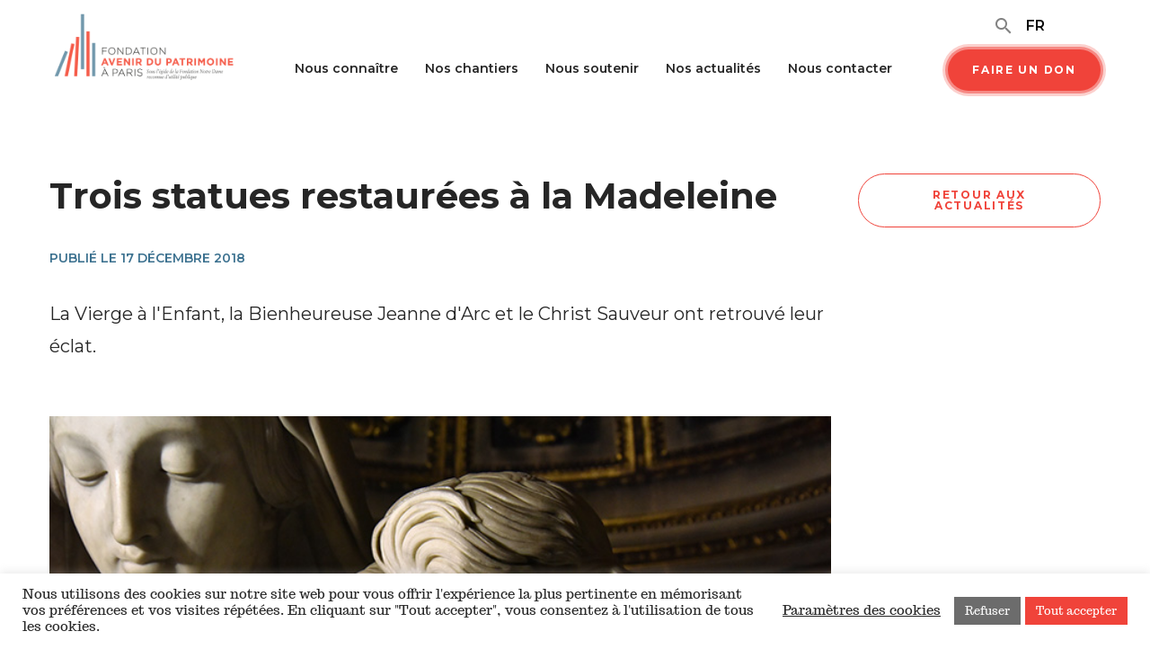

--- FILE ---
content_type: text/html; charset=UTF-8
request_url: https://www.fondationavenirpatrimoineparis.fr/actualite/la-bienheureuse-jeanne-darc-le-christ-sauveur-la-vierge-a-lenfant/
body_size: 14948
content:
<!doctype html>
<!--[if lt IE 7]><html class="no-js ie ie6 lt-ie9 lt-ie8 lt-ie7" lang="fr-FR"> <![endif]-->
<!--[if IE 7]><html class="no-js ie ie7 lt-ie9 lt-ie8" lang="fr-FR"> <![endif]-->
<!--[if IE 8]><html class="no-js ie ie8 lt-ie9" lang="fr-FR"> <![endif]-->
<!--[if gt IE 8]><!-->
<html class="no-js" lang="fr-FR">
<!--<![endif]-->

<head>
	<meta charset="UTF-8" />
			<title>
						Trois statues restaurées à la Madeleine - Fondation Avenir du Patrimoine à Paris
					</title>
	
	    <meta name="description" content="L’église de la Madeleine est un des chantiers les plus importants pour les sculpteurs du premier quart du XIXe siècle. Le programme des sculptures, commencé en 1830, employa les artistes les plus prestigieux de l’époque. Cette primauté de la sculpture souligne la conception néo-classique du bâtiment. A l’intérieur de l’église, dans chaque travée, le long des murs, des chapelles abritent des  statues, à la manière de petits temples encadrés de colonnes à chapiteaux ioniques. &nbsp; Dans la chapelle à gauche de la seconde travée, Charles-Emile-Marie Seurre a sculpté, en 1845, une imposante Vierge à l’enfant de 3,15 m de marbre blanc. Elle combine deux thématiques : le serpent du péché foulé au pied par l’Immaculée Conception et la destruction des idoles avec Jésus  prenant appui sur les ruines d’un temple de Jupiter. Le groupe est  plein de gravité mais une tendresse qui filtre à travers les gestes qui lient la mère et son fils, lui donne toute sa subtilité. &nbsp; Dans la chapelle  à droite de la seconde travée, le Christ Sauveur, haut de 2, 50 m, debout, apparaît avec une…" />

	<link href="https://fonts.googleapis.com/css?family=Trocchi" rel="stylesheet">
	<link href="https://fonts.googleapis.com/css?family=Lato" rel="stylesheet">
	<link href="https://fonts.googleapis.com/icon?family=Material+Icons" rel="stylesheet">
	<meta http-equiv="X-UA-Compatible" content="IE=edge,chrome=1">
	<meta name="viewport" content="width=device-width, initial-scale=1.0">
	<link rel="pingback" href="https://www.fondationavenirpatrimoineparis.fr/xmlrpc.php" />
	<meta name='robots' content='index, follow, max-image-preview:large, max-snippet:-1, max-video-preview:-1' />
<link rel="alternate" hreflang="fr" href="https://www.fondationavenirpatrimoineparis.fr/actualite/la-bienheureuse-jeanne-darc-le-christ-sauveur-la-vierge-a-lenfant/" />
<link rel="alternate" hreflang="x-default" href="https://www.fondationavenirpatrimoineparis.fr/actualite/la-bienheureuse-jeanne-darc-le-christ-sauveur-la-vierge-a-lenfant/" />

<!-- Google Tag Manager for WordPress by gtm4wp.com -->
<script data-cfasync="false" data-pagespeed-no-defer>
	var gtm4wp_datalayer_name = "dataLayer";
	var dataLayer = dataLayer || [];
</script>
<!-- End Google Tag Manager for WordPress by gtm4wp.com -->
	<!-- This site is optimized with the Yoast SEO plugin v26.6 - https://yoast.com/wordpress/plugins/seo/ -->
	<meta name="description" content="Découvrez la restauration des œuvres &quot;La Bienheureuse Jeanne d&#039;Arc&quot;, &quot;Le Christ Sauveur&quot; et &quot;La Vierge à l&#039;Enfant&quot; à la Madeleine." />
	<link rel="canonical" href="https://www.fondationavenirpatrimoineparis.fr/actualite/la-bienheureuse-jeanne-darc-le-christ-sauveur-la-vierge-a-lenfant/" />
	<meta property="og:locale" content="fr_FR" />
	<meta property="og:type" content="article" />
	<meta property="og:title" content="Trois statues restaurées à la Madeleine" />
	<meta property="og:description" content="Découvrez la restauration des œuvres &quot;La Bienheureuse Jeanne d&#039;Arc&quot;, &quot;Le Christ Sauveur&quot; et &quot;La Vierge à l&#039;Enfant&quot; à la Madeleine." />
	<meta property="og:url" content="https://www.fondationavenirpatrimoineparis.fr/actualite/la-bienheureuse-jeanne-darc-le-christ-sauveur-la-vierge-a-lenfant/" />
	<meta property="og:site_name" content="Fondation Avenir du Patrimoine à Paris" />
	<meta property="article:publisher" content="https://www.facebook.com/FondationAvenirPatrimoineParis" />
	<meta property="article:modified_time" content="2024-11-13T15:41:17+00:00" />
	<meta property="og:image" content="https://www.fondationavenirpatrimoineparis.fr/wp-content/uploads/2018/12/DSC_6199-1_7271be82fb7fb35e2cceb22e9b88cee5.jpg" />
	<meta property="og:image:width" content="716" />
	<meta property="og:image:height" content="482" />
	<meta property="og:image:type" content="image/jpeg" />
	<meta name="twitter:card" content="summary_large_image" />
	<meta name="twitter:label1" content="Durée de lecture estimée" />
	<meta name="twitter:data1" content="3 minutes" />
	<script type="application/ld+json" class="yoast-schema-graph">{"@context":"https://schema.org","@graph":[{"@type":"WebPage","@id":"https://www.fondationavenirpatrimoineparis.fr/actualite/la-bienheureuse-jeanne-darc-le-christ-sauveur-la-vierge-a-lenfant/","url":"https://www.fondationavenirpatrimoineparis.fr/actualite/la-bienheureuse-jeanne-darc-le-christ-sauveur-la-vierge-a-lenfant/","name":"Trois statues restaurées à la Madeleine","isPartOf":{"@id":"https://www.fondationavenirpatrimoineparis.fr/#website"},"primaryImageOfPage":{"@id":"https://www.fondationavenirpatrimoineparis.fr/actualite/la-bienheureuse-jeanne-darc-le-christ-sauveur-la-vierge-a-lenfant/#primaryimage"},"image":{"@id":"https://www.fondationavenirpatrimoineparis.fr/actualite/la-bienheureuse-jeanne-darc-le-christ-sauveur-la-vierge-a-lenfant/#primaryimage"},"thumbnailUrl":"https://www.fondationavenirpatrimoineparis.fr/wp-content/uploads/2018/12/DSC_6199-1_7271be82fb7fb35e2cceb22e9b88cee5.jpg","datePublished":"2018-12-17T16:59:53+00:00","dateModified":"2024-11-13T15:41:17+00:00","description":"Découvrez la restauration des œuvres \"La Bienheureuse Jeanne d'Arc\", \"Le Christ Sauveur\" et \"La Vierge à l'Enfant\" à la Madeleine.","breadcrumb":{"@id":"https://www.fondationavenirpatrimoineparis.fr/actualite/la-bienheureuse-jeanne-darc-le-christ-sauveur-la-vierge-a-lenfant/#breadcrumb"},"inLanguage":"fr-FR","potentialAction":[{"@type":"ReadAction","target":["https://www.fondationavenirpatrimoineparis.fr/actualite/la-bienheureuse-jeanne-darc-le-christ-sauveur-la-vierge-a-lenfant/"]}]},{"@type":"ImageObject","inLanguage":"fr-FR","@id":"https://www.fondationavenirpatrimoineparis.fr/actualite/la-bienheureuse-jeanne-darc-le-christ-sauveur-la-vierge-a-lenfant/#primaryimage","url":"https://www.fondationavenirpatrimoineparis.fr/wp-content/uploads/2018/12/DSC_6199-1_7271be82fb7fb35e2cceb22e9b88cee5.jpg","contentUrl":"https://www.fondationavenirpatrimoineparis.fr/wp-content/uploads/2018/12/DSC_6199-1_7271be82fb7fb35e2cceb22e9b88cee5.jpg","width":716,"height":482},{"@type":"BreadcrumbList","@id":"https://www.fondationavenirpatrimoineparis.fr/actualite/la-bienheureuse-jeanne-darc-le-christ-sauveur-la-vierge-a-lenfant/#breadcrumb","itemListElement":[{"@type":"ListItem","position":1,"name":"Home","item":"https://www.fondationavenirpatrimoineparis.fr/"},{"@type":"ListItem","position":2,"name":"Trois statues restaurées à la Madeleine"}]},{"@type":"WebSite","@id":"https://www.fondationavenirpatrimoineparis.fr/#website","url":"https://www.fondationavenirpatrimoineparis.fr/","name":"Fondation Avenir du Patrimoine à Paris","description":"","publisher":{"@id":"https://www.fondationavenirpatrimoineparis.fr/#organization"},"potentialAction":[{"@type":"SearchAction","target":{"@type":"EntryPoint","urlTemplate":"https://www.fondationavenirpatrimoineparis.fr/?s={search_term_string}"},"query-input":{"@type":"PropertyValueSpecification","valueRequired":true,"valueName":"search_term_string"}}],"inLanguage":"fr-FR"},{"@type":"Organization","@id":"https://www.fondationavenirpatrimoineparis.fr/#organization","name":"Fondation Avenir du Patrimoine à Paris","url":"https://www.fondationavenirpatrimoineparis.fr/","logo":{"@type":"ImageObject","inLanguage":"fr-FR","@id":"https://www.fondationavenirpatrimoineparis.fr/#/schema/logo/image/","url":"https://www.fondationavenirpatrimoineparis.fr/wp-content/uploads/2024/11/Logo-FAPP-2023.jpg","contentUrl":"https://www.fondationavenirpatrimoineparis.fr/wp-content/uploads/2024/11/Logo-FAPP-2023.jpg","width":864,"height":492,"caption":"Fondation Avenir du Patrimoine à Paris"},"image":{"@id":"https://www.fondationavenirpatrimoineparis.fr/#/schema/logo/image/"},"sameAs":["https://www.facebook.com/FondationAvenirPatrimoineParis"]}]}</script>
	<!-- / Yoast SEO plugin. -->


<link rel='dns-prefetch' href='//stats.wp.com' />
<link rel='preconnect' href='//c0.wp.com' />
<link rel="alternate" title="oEmbed (JSON)" type="application/json+oembed" href="https://www.fondationavenirpatrimoineparis.fr/wp-json/oembed/1.0/embed?url=https%3A%2F%2Fwww.fondationavenirpatrimoineparis.fr%2Factualite%2Fla-bienheureuse-jeanne-darc-le-christ-sauveur-la-vierge-a-lenfant%2F" />
<link rel="alternate" title="oEmbed (XML)" type="text/xml+oembed" href="https://www.fondationavenirpatrimoineparis.fr/wp-json/oembed/1.0/embed?url=https%3A%2F%2Fwww.fondationavenirpatrimoineparis.fr%2Factualite%2Fla-bienheureuse-jeanne-darc-le-christ-sauveur-la-vierge-a-lenfant%2F&#038;format=xml" />
<style id='wp-img-auto-sizes-contain-inline-css' type='text/css'>
img:is([sizes=auto i],[sizes^="auto," i]){contain-intrinsic-size:3000px 1500px}
/*# sourceURL=wp-img-auto-sizes-contain-inline-css */
</style>
<link rel='stylesheet' id='wp-block-library-css' href='https://c0.wp.com/c/6.9/wp-includes/css/dist/block-library/style.min.css' type='text/css' media='all' />
<style id='global-styles-inline-css' type='text/css'>
:root{--wp--preset--aspect-ratio--square: 1;--wp--preset--aspect-ratio--4-3: 4/3;--wp--preset--aspect-ratio--3-4: 3/4;--wp--preset--aspect-ratio--3-2: 3/2;--wp--preset--aspect-ratio--2-3: 2/3;--wp--preset--aspect-ratio--16-9: 16/9;--wp--preset--aspect-ratio--9-16: 9/16;--wp--preset--color--black: #000000;--wp--preset--color--cyan-bluish-gray: #abb8c3;--wp--preset--color--white: #ffffff;--wp--preset--color--pale-pink: #f78da7;--wp--preset--color--vivid-red: #cf2e2e;--wp--preset--color--luminous-vivid-orange: #ff6900;--wp--preset--color--luminous-vivid-amber: #fcb900;--wp--preset--color--light-green-cyan: #7bdcb5;--wp--preset--color--vivid-green-cyan: #00d084;--wp--preset--color--pale-cyan-blue: #8ed1fc;--wp--preset--color--vivid-cyan-blue: #0693e3;--wp--preset--color--vivid-purple: #9b51e0;--wp--preset--gradient--vivid-cyan-blue-to-vivid-purple: linear-gradient(135deg,rgb(6,147,227) 0%,rgb(155,81,224) 100%);--wp--preset--gradient--light-green-cyan-to-vivid-green-cyan: linear-gradient(135deg,rgb(122,220,180) 0%,rgb(0,208,130) 100%);--wp--preset--gradient--luminous-vivid-amber-to-luminous-vivid-orange: linear-gradient(135deg,rgb(252,185,0) 0%,rgb(255,105,0) 100%);--wp--preset--gradient--luminous-vivid-orange-to-vivid-red: linear-gradient(135deg,rgb(255,105,0) 0%,rgb(207,46,46) 100%);--wp--preset--gradient--very-light-gray-to-cyan-bluish-gray: linear-gradient(135deg,rgb(238,238,238) 0%,rgb(169,184,195) 100%);--wp--preset--gradient--cool-to-warm-spectrum: linear-gradient(135deg,rgb(74,234,220) 0%,rgb(151,120,209) 20%,rgb(207,42,186) 40%,rgb(238,44,130) 60%,rgb(251,105,98) 80%,rgb(254,248,76) 100%);--wp--preset--gradient--blush-light-purple: linear-gradient(135deg,rgb(255,206,236) 0%,rgb(152,150,240) 100%);--wp--preset--gradient--blush-bordeaux: linear-gradient(135deg,rgb(254,205,165) 0%,rgb(254,45,45) 50%,rgb(107,0,62) 100%);--wp--preset--gradient--luminous-dusk: linear-gradient(135deg,rgb(255,203,112) 0%,rgb(199,81,192) 50%,rgb(65,88,208) 100%);--wp--preset--gradient--pale-ocean: linear-gradient(135deg,rgb(255,245,203) 0%,rgb(182,227,212) 50%,rgb(51,167,181) 100%);--wp--preset--gradient--electric-grass: linear-gradient(135deg,rgb(202,248,128) 0%,rgb(113,206,126) 100%);--wp--preset--gradient--midnight: linear-gradient(135deg,rgb(2,3,129) 0%,rgb(40,116,252) 100%);--wp--preset--font-size--small: 13px;--wp--preset--font-size--medium: 20px;--wp--preset--font-size--large: 36px;--wp--preset--font-size--x-large: 42px;--wp--preset--spacing--20: 0.44rem;--wp--preset--spacing--30: 0.67rem;--wp--preset--spacing--40: 1rem;--wp--preset--spacing--50: 1.5rem;--wp--preset--spacing--60: 2.25rem;--wp--preset--spacing--70: 3.38rem;--wp--preset--spacing--80: 5.06rem;--wp--preset--shadow--natural: 6px 6px 9px rgba(0, 0, 0, 0.2);--wp--preset--shadow--deep: 12px 12px 50px rgba(0, 0, 0, 0.4);--wp--preset--shadow--sharp: 6px 6px 0px rgba(0, 0, 0, 0.2);--wp--preset--shadow--outlined: 6px 6px 0px -3px rgb(255, 255, 255), 6px 6px rgb(0, 0, 0);--wp--preset--shadow--crisp: 6px 6px 0px rgb(0, 0, 0);}:where(.is-layout-flex){gap: 0.5em;}:where(.is-layout-grid){gap: 0.5em;}body .is-layout-flex{display: flex;}.is-layout-flex{flex-wrap: wrap;align-items: center;}.is-layout-flex > :is(*, div){margin: 0;}body .is-layout-grid{display: grid;}.is-layout-grid > :is(*, div){margin: 0;}:where(.wp-block-columns.is-layout-flex){gap: 2em;}:where(.wp-block-columns.is-layout-grid){gap: 2em;}:where(.wp-block-post-template.is-layout-flex){gap: 1.25em;}:where(.wp-block-post-template.is-layout-grid){gap: 1.25em;}.has-black-color{color: var(--wp--preset--color--black) !important;}.has-cyan-bluish-gray-color{color: var(--wp--preset--color--cyan-bluish-gray) !important;}.has-white-color{color: var(--wp--preset--color--white) !important;}.has-pale-pink-color{color: var(--wp--preset--color--pale-pink) !important;}.has-vivid-red-color{color: var(--wp--preset--color--vivid-red) !important;}.has-luminous-vivid-orange-color{color: var(--wp--preset--color--luminous-vivid-orange) !important;}.has-luminous-vivid-amber-color{color: var(--wp--preset--color--luminous-vivid-amber) !important;}.has-light-green-cyan-color{color: var(--wp--preset--color--light-green-cyan) !important;}.has-vivid-green-cyan-color{color: var(--wp--preset--color--vivid-green-cyan) !important;}.has-pale-cyan-blue-color{color: var(--wp--preset--color--pale-cyan-blue) !important;}.has-vivid-cyan-blue-color{color: var(--wp--preset--color--vivid-cyan-blue) !important;}.has-vivid-purple-color{color: var(--wp--preset--color--vivid-purple) !important;}.has-black-background-color{background-color: var(--wp--preset--color--black) !important;}.has-cyan-bluish-gray-background-color{background-color: var(--wp--preset--color--cyan-bluish-gray) !important;}.has-white-background-color{background-color: var(--wp--preset--color--white) !important;}.has-pale-pink-background-color{background-color: var(--wp--preset--color--pale-pink) !important;}.has-vivid-red-background-color{background-color: var(--wp--preset--color--vivid-red) !important;}.has-luminous-vivid-orange-background-color{background-color: var(--wp--preset--color--luminous-vivid-orange) !important;}.has-luminous-vivid-amber-background-color{background-color: var(--wp--preset--color--luminous-vivid-amber) !important;}.has-light-green-cyan-background-color{background-color: var(--wp--preset--color--light-green-cyan) !important;}.has-vivid-green-cyan-background-color{background-color: var(--wp--preset--color--vivid-green-cyan) !important;}.has-pale-cyan-blue-background-color{background-color: var(--wp--preset--color--pale-cyan-blue) !important;}.has-vivid-cyan-blue-background-color{background-color: var(--wp--preset--color--vivid-cyan-blue) !important;}.has-vivid-purple-background-color{background-color: var(--wp--preset--color--vivid-purple) !important;}.has-black-border-color{border-color: var(--wp--preset--color--black) !important;}.has-cyan-bluish-gray-border-color{border-color: var(--wp--preset--color--cyan-bluish-gray) !important;}.has-white-border-color{border-color: var(--wp--preset--color--white) !important;}.has-pale-pink-border-color{border-color: var(--wp--preset--color--pale-pink) !important;}.has-vivid-red-border-color{border-color: var(--wp--preset--color--vivid-red) !important;}.has-luminous-vivid-orange-border-color{border-color: var(--wp--preset--color--luminous-vivid-orange) !important;}.has-luminous-vivid-amber-border-color{border-color: var(--wp--preset--color--luminous-vivid-amber) !important;}.has-light-green-cyan-border-color{border-color: var(--wp--preset--color--light-green-cyan) !important;}.has-vivid-green-cyan-border-color{border-color: var(--wp--preset--color--vivid-green-cyan) !important;}.has-pale-cyan-blue-border-color{border-color: var(--wp--preset--color--pale-cyan-blue) !important;}.has-vivid-cyan-blue-border-color{border-color: var(--wp--preset--color--vivid-cyan-blue) !important;}.has-vivid-purple-border-color{border-color: var(--wp--preset--color--vivid-purple) !important;}.has-vivid-cyan-blue-to-vivid-purple-gradient-background{background: var(--wp--preset--gradient--vivid-cyan-blue-to-vivid-purple) !important;}.has-light-green-cyan-to-vivid-green-cyan-gradient-background{background: var(--wp--preset--gradient--light-green-cyan-to-vivid-green-cyan) !important;}.has-luminous-vivid-amber-to-luminous-vivid-orange-gradient-background{background: var(--wp--preset--gradient--luminous-vivid-amber-to-luminous-vivid-orange) !important;}.has-luminous-vivid-orange-to-vivid-red-gradient-background{background: var(--wp--preset--gradient--luminous-vivid-orange-to-vivid-red) !important;}.has-very-light-gray-to-cyan-bluish-gray-gradient-background{background: var(--wp--preset--gradient--very-light-gray-to-cyan-bluish-gray) !important;}.has-cool-to-warm-spectrum-gradient-background{background: var(--wp--preset--gradient--cool-to-warm-spectrum) !important;}.has-blush-light-purple-gradient-background{background: var(--wp--preset--gradient--blush-light-purple) !important;}.has-blush-bordeaux-gradient-background{background: var(--wp--preset--gradient--blush-bordeaux) !important;}.has-luminous-dusk-gradient-background{background: var(--wp--preset--gradient--luminous-dusk) !important;}.has-pale-ocean-gradient-background{background: var(--wp--preset--gradient--pale-ocean) !important;}.has-electric-grass-gradient-background{background: var(--wp--preset--gradient--electric-grass) !important;}.has-midnight-gradient-background{background: var(--wp--preset--gradient--midnight) !important;}.has-small-font-size{font-size: var(--wp--preset--font-size--small) !important;}.has-medium-font-size{font-size: var(--wp--preset--font-size--medium) !important;}.has-large-font-size{font-size: var(--wp--preset--font-size--large) !important;}.has-x-large-font-size{font-size: var(--wp--preset--font-size--x-large) !important;}
/*# sourceURL=global-styles-inline-css */
</style>

<style id='classic-theme-styles-inline-css' type='text/css'>
/*! This file is auto-generated */
.wp-block-button__link{color:#fff;background-color:#32373c;border-radius:9999px;box-shadow:none;text-decoration:none;padding:calc(.667em + 2px) calc(1.333em + 2px);font-size:1.125em}.wp-block-file__button{background:#32373c;color:#fff;text-decoration:none}
/*# sourceURL=/wp-includes/css/classic-themes.min.css */
</style>
<link rel='stylesheet' id='wp-components-css' href='https://c0.wp.com/c/6.9/wp-includes/css/dist/components/style.min.css' type='text/css' media='all' />
<link rel='stylesheet' id='wp-preferences-css' href='https://c0.wp.com/c/6.9/wp-includes/css/dist/preferences/style.min.css' type='text/css' media='all' />
<link rel='stylesheet' id='wp-block-editor-css' href='https://c0.wp.com/c/6.9/wp-includes/css/dist/block-editor/style.min.css' type='text/css' media='all' />
<link rel='stylesheet' id='popup-maker-block-library-style-css' href='https://www.fondationavenirpatrimoineparis.fr/wp-content/plugins/popup-maker/dist/packages/block-library-style.css?ver=dbea705cfafe089d65f1' type='text/css' media='all' />
<link rel='stylesheet' id='cookie-law-info-css' href='https://www.fondationavenirpatrimoineparis.fr/wp-content/plugins/cookie-law-info/legacy/public/css/cookie-law-info-public.css?ver=3.3.9' type='text/css' media='all' />
<link rel='stylesheet' id='cookie-law-info-gdpr-css' href='https://www.fondationavenirpatrimoineparis.fr/wp-content/plugins/cookie-law-info/legacy/public/css/cookie-law-info-gdpr.css?ver=3.3.9' type='text/css' media='all' />
<link rel='stylesheet' id='wpml-legacy-horizontal-list-0-css' href='https://www.fondationavenirpatrimoineparis.fr/wp-content/plugins/sitepress-multilingual-cms/templates/language-switchers/legacy-list-horizontal/style.min.css?ver=1' type='text/css' media='all' />
<style id='wpml-legacy-horizontal-list-0-inline-css' type='text/css'>
.wpml-ls-statics-shortcode_actions a, .wpml-ls-statics-shortcode_actions .wpml-ls-sub-menu a, .wpml-ls-statics-shortcode_actions .wpml-ls-sub-menu a:link, .wpml-ls-statics-shortcode_actions li:not(.wpml-ls-current-language) .wpml-ls-link, .wpml-ls-statics-shortcode_actions li:not(.wpml-ls-current-language) .wpml-ls-link:link {color:#828282;}.wpml-ls-statics-shortcode_actions .wpml-ls-current-language > a {color:#0a0a0a;}
/*# sourceURL=wpml-legacy-horizontal-list-0-inline-css */
</style>
<script type="text/javascript" src="https://c0.wp.com/c/6.9/wp-includes/js/jquery/jquery.min.js" id="jquery-core-js"></script>
<script type="text/javascript" src="https://c0.wp.com/c/6.9/wp-includes/js/jquery/jquery-migrate.min.js" id="jquery-migrate-js"></script>
<script type="text/javascript" id="cookie-law-info-js-extra">
/* <![CDATA[ */
var Cli_Data = {"nn_cookie_ids":["test_cookie","IDE","_ga","_gid","YSC","_MywKCVNlSWnUp","XaQCjElRPW","jMOIbXcEsxPJhZr","_gat_gtag_UA_47860163_1","CONSENT","VISITOR_INFO1_LIVE"],"cookielist":[],"non_necessary_cookies":{"performance":["YSC"],"analytics":["_ga","_gid","_gat_gtag_UA_47860163_1"],"advertisement":["test_cookie","IDE","VISITOR_INFO1_LIVE"],"others":["CONSENT"],"securite":["_MywKCVNlSWnUp","XaQCjElRPW","jMOIbXcEsxPJhZr"]},"ccpaEnabled":"","ccpaRegionBased":"","ccpaBarEnabled":"","strictlyEnabled":["necessary","obligatoire"],"ccpaType":"gdpr","js_blocking":"1","custom_integration":"","triggerDomRefresh":"","secure_cookies":""};
var cli_cookiebar_settings = {"animate_speed_hide":"500","animate_speed_show":"500","background":"#FFF","border":"#b1a6a6c2","border_on":"","button_1_button_colour":"#f0433a","button_1_button_hover":"#c0362e","button_1_link_colour":"#fff","button_1_as_button":"1","button_1_new_win":"","button_2_button_colour":"#333","button_2_button_hover":"#292929","button_2_link_colour":"#444","button_2_as_button":"","button_2_hidebar":"","button_3_button_colour":"#6c6c6c","button_3_button_hover":"#565656","button_3_link_colour":"#fff","button_3_as_button":"1","button_3_new_win":"","button_4_button_colour":"#000","button_4_button_hover":"#000000","button_4_link_colour":"#262626","button_4_as_button":"","button_7_button_colour":"#f0433a","button_7_button_hover":"#c0362e","button_7_link_colour":"#fff","button_7_as_button":"1","button_7_new_win":"","font_family":"inherit","header_fix":"","notify_animate_hide":"1","notify_animate_show":"","notify_div_id":"#cookie-law-info-bar","notify_position_horizontal":"right","notify_position_vertical":"bottom","scroll_close":"","scroll_close_reload":"","accept_close_reload":"","reject_close_reload":"","showagain_tab":"","showagain_background":"#fff","showagain_border":"#000","showagain_div_id":"#cookie-law-info-again","showagain_x_position":"100px","text":"#262626","show_once_yn":"","show_once":"10000","logging_on":"","as_popup":"","popup_overlay":"1","bar_heading_text":"","cookie_bar_as":"banner","popup_showagain_position":"bottom-right","widget_position":"left"};
var log_object = {"ajax_url":"https://www.fondationavenirpatrimoineparis.fr/wp-admin/admin-ajax.php"};
//# sourceURL=cookie-law-info-js-extra
/* ]]> */
</script>
<script type="text/javascript" src="https://www.fondationavenirpatrimoineparis.fr/wp-content/plugins/cookie-law-info/legacy/public/js/cookie-law-info-public.js?ver=3.3.9" id="cookie-law-info-js"></script>
<link rel="https://api.w.org/" href="https://www.fondationavenirpatrimoineparis.fr/wp-json/" /><link rel="EditURI" type="application/rsd+xml" title="RSD" href="https://www.fondationavenirpatrimoineparis.fr/xmlrpc.php?rsd" />
<meta name="generator" content="WordPress 6.9" />
<link rel='shortlink' href='https://www.fondationavenirpatrimoineparis.fr/?p=1303' />
<meta name="generator" content="WPML ver:4.8.6 stt:1,4;" />
<meta name="google-site-verification" content="LP_tZqGPHIYZtZhN51XwWpYZIFB1m28NaX5BgspZz9g" />	<style>img#wpstats{display:none}</style>
		
<!-- Google Tag Manager for WordPress by gtm4wp.com -->
<!-- GTM Container placement set to automatic -->
<script data-cfasync="false" data-pagespeed-no-defer type="text/javascript">
	var dataLayer_content = {"pagePostType":"actualite","pagePostType2":"single-actualite","pageCategory":["la-madeleine"],"pagePostAuthor":"FND"};
	dataLayer.push( dataLayer_content );
</script>
<script data-cfasync="false" data-pagespeed-no-defer type="text/javascript">
(function(w,d,s,l,i){w[l]=w[l]||[];w[l].push({'gtm.start':
new Date().getTime(),event:'gtm.js'});var f=d.getElementsByTagName(s)[0],
j=d.createElement(s),dl=l!='dataLayer'?'&l='+l:'';j.async=true;j.src=
'//www.googletagmanager.com/gtm.js?id='+i+dl;f.parentNode.insertBefore(j,f);
})(window,document,'script','dataLayer','GTM-M4H7S62V');
</script>
<!-- End Google Tag Manager for WordPress by gtm4wp.com --><link rel="icon" href="https://www.fondationavenirpatrimoineparis.fr/wp-content/uploads/2023/06/favicon-fapp-2023-1-150x150.png" sizes="32x32" />
<link rel="icon" href="https://www.fondationavenirpatrimoineparis.fr/wp-content/uploads/2023/06/favicon-fapp-2023-1.png" sizes="192x192" />
<link rel="apple-touch-icon" href="https://www.fondationavenirpatrimoineparis.fr/wp-content/uploads/2023/06/favicon-fapp-2023-1.png" />
<meta name="msapplication-TileImage" content="https://www.fondationavenirpatrimoineparis.fr/wp-content/uploads/2023/06/favicon-fapp-2023-1.png" />
		<style type="text/css" id="wp-custom-css">
			body, p, ul, ol, li {
    font-family: 'Montserrat', sans-serif !important;
}		</style>
		<noscript><style id="rocket-lazyload-nojs-css">.rll-youtube-player, [data-lazy-src]{display:none !important;}</style></noscript>

		<!-- CSS modules -->
	<link rel="stylesheet" href="https://cdnjs.cloudflare.com/ajax/libs/Swiper/4.3.5/css/swiper.min.css" />
	<link rel="stylesheet" href="https://use.fontawesome.com/releases/v5.2.0/css/all.css" integrity="sha384-hWVjflwFxL6sNzntih27bfxkr27PmbbK/iSvJ+a4+0owXq79v+lsFkW54bOGbiDQ" crossorigin="anonymous">
	<link href='https://api.mapbox.com/mapbox-gl-js/v0.47.0/mapbox-gl.css' rel='stylesheet' />
	<link href='https://cdnjs.cloudflare.com/ajax/libs/magnific-popup.js/1.1.0/magnific-popup.min.css' rel='stylesheet' />
	<link href="https://fonts.googleapis.com/css?family=Montserrat:300,400,600,700,800" rel="stylesheet">
	<link rel="stylesheet" href="/wp-content/themes/adveris/style.css" type="text/css" media="screen" />
	<!-- / CSS modules -->
	
		<!-- JS modules -->
	<script src="https://ajax.googleapis.com/ajax/libs/jquery/3.3.1/jquery.min.js"></script>
	<!-- /JS modules -->
	

	

<link rel='stylesheet' id='cookie-law-info-table-css' href='https://www.fondationavenirpatrimoineparis.fr/wp-content/plugins/cookie-law-info/legacy/public/css/cookie-law-info-table.css?ver=3.3.9' type='text/css' media='all' />
</head>
<body class="wp-singular actualite-template-default single single-actualite postid-1303 wp-theme-adveris" data-template="base.twig">
		<header class="header">
        <!-- top bar -->
    <div class="topBar">
        <div class="container">
            <div class="logo">
                <a href="https://www.fondationavenirpatrimoineparis.fr">
                    <img class="full" src="/wp-content/themes/adveris/src/img/logo.png" alt="Fondation Avenir du Patrimoine à Paris" />
                </a>
            </div>
            <nav class="navigation navigation__main">
                <ul id="0">
                                        <li id="menu-item-312"  class="child" >
                        <a class="main__link" href="https://www.fondationavenirpatrimoineparis.fr/nous-connaitre/" alt="">Nous connaître</a>
                                                <ul class="submenu">
                                                        <li id="menu-item-450">
                                <a href="https://www.fondationavenirpatrimoineparis.fr/nous-connaitre/nos-convictions-sauvegarde-eglise/" alt="">Nos convictions</a>
                            </li>
                                                        <li id="menu-item-2285">
                                <a href="https://www.fondationavenirpatrimoineparis.fr/nous-connaitre/notre-organisation-fondation-patrimoine/" alt="">Notre organisation</a>
                            </li>
                                                        <li id="menu-item-448">
                                <a href="https://www.fondationavenirpatrimoineparis.fr/nous-connaitre/restaurations-comptes-fondation-avenir-patrimoine-paris/" alt="">Nos comptes</a>
                            </li>
                                                    </ul>
                                            </li>
                                        <li id="menu-item-266" >
                        <a class="main__link" href="https://www.fondationavenirpatrimoineparis.fr/nos-chantiers-restauration-eglises/" alt="">Nos chantiers</a>
                                            </li>
                                        <li id="menu-item-265"  class="child" >
                        <a class="main__link" href="https://www.fondationavenirpatrimoineparis.fr/nous-soutenir/" alt="">Nous soutenir</a>
                                                <ul class="submenu">
                                                        <li id="menu-item-454">
                                <a href="https://www.fondationavenirpatrimoineparis.fr/nous-soutenir/faire-un-don-pour-les-eglises-de-paris/" alt="">Faire un don</a>
                            </li>
                                                        <li id="menu-item-453">
                                <a href="https://www.fondationavenirpatrimoineparis.fr/nous-soutenir/impot-revenu-ir-2025-don-renovation-eglise/" alt="">IR 2025</a>
                            </li>
                                                        <li id="menu-item-452">
                                <a href="https://www.fondationavenirpatrimoineparis.fr/nous-soutenir/vous-etes-une-entreprise-mecenat-patrimoine/" alt="">Vous êtes une entreprise</a>
                            </li>
                                                        <li id="menu-item-451">
                                <a href="https://www.fondationavenirpatrimoineparis.fr/nous-soutenir/transmettre-son-patrimoine-restauration-eglise/" alt="">Transmettre son patrimoine</a>
                            </li>
                                                    </ul>
                                            </li>
                                        <li id="menu-item-264" >
                        <a class="main__link" href="https://www.fondationavenirpatrimoineparis.fr/actualites/" alt="">Nos actualités</a>
                                            </li>
                                        <li id="menu-item-267" >
                        <a class="main__link" href="https://www.fondationavenirpatrimoineparis.fr/contact/" alt="">Nous contacter</a>
                                            </li>
                                    </ul>
            </nav>
            <div class="aside">
                <nav class="navigation navigation__topBar">
                    <ul id="lng_nav" class="ff-custom">
                        <li class="triggerSearch"><a href="#" alt=""><i class="material-icons">search</i></a></li>
                                                
<div class="wpml-ls-statics-shortcode_actions wpml-ls wpml-ls-legacy-list-horizontal">
	<ul role="menu"><li class="wpml-ls-slot-shortcode_actions wpml-ls-item wpml-ls-item-fr wpml-ls-current-language wpml-ls-first-item wpml-ls-last-item wpml-ls-item-legacy-list-horizontal" role="none">
				<a href="https://www.fondationavenirpatrimoineparis.fr/actualite/la-bienheureuse-jeanne-darc-le-christ-sauveur-la-vierge-a-lenfant/" class="wpml-ls-link" role="menuitem" >
                    <span class="wpml-ls-native" role="menuitem">Fr</span></a>
			</li></ul>
</div>

                                            </ul>
                </nav>
                <a href="https://aidez.fondationavenirpatrimoineparis.fr/fapp" class="cta cta__don cta__don--header" target="">faire un don</a>
            </div>
        </div>
    </div>
    <!-- / top bar -->
    <!-- menu responsive -->
    <div class="responsive__menu ">
        <div class="head">
            <div class="burgerIcon">
                <div class="burgerLine"></div>
                <div class="burgerLine"></div>
                <div class="burgerLine"></div>
            </div>
            <div class="logo">
                <a href="https://www.fondationavenirpatrimoineparis.fr">
                    <img class="full" src="https://www.fondationavenirpatrimoineparis.fr/wp-content/themes/adveris/src/img/logo.png" alt="" title="" />
                </a>
            </div>
            <div class="aside">
                <nav class="navigation navigation__topBar">
                    <ul>
                        <li class="triggerSearch"><a href="#" alt=""><i class="material-icons">search</i></a></li>
                                                
<div class="wpml-ls-statics-shortcode_actions wpml-ls wpml-ls-legacy-list-horizontal">
	<ul role="menu"><li class="wpml-ls-slot-shortcode_actions wpml-ls-item wpml-ls-item-fr wpml-ls-current-language wpml-ls-first-item wpml-ls-last-item wpml-ls-item-legacy-list-horizontal" role="none">
				<a href="https://www.fondationavenirpatrimoineparis.fr/actualite/la-bienheureuse-jeanne-darc-le-christ-sauveur-la-vierge-a-lenfant/" class="wpml-ls-link" role="menuitem" >
                    <span class="wpml-ls-native" role="menuitem">Fr</span></a>
			</li></ul>
</div>

                                            </ul>
                </nav>
            </div>
        </div>
        <nav class="navigation navigation__main navigation__responsive">
            <ul class="mb-md">
                                <li  class="child__mobile" >
                    <a class="main__link__mobile" href="https://www.fondationavenirpatrimoineparis.fr/nous-connaitre/" alt="">
                        Nous connaître
                         <img src="/wp-content/themes/adveris/src/img/dropdown-icon.svg" alt="menu icon"/>                     </a>
                    <a class="main__link__mobile__sup" href="https://www.fondationavenirpatrimoineparis.fr/nous-connaitre/" alt="">
                         <img src="/wp-content/themes/adveris/src/img/chevron-menu.svg" alt="menu icon"/>                    </a>
                                        <ul class="submenu">
                                                <li>
                            <a href="https://www.fondationavenirpatrimoineparis.fr/nous-connaitre/nos-convictions-sauvegarde-eglise/" alt="">Nos convictions</a>
                        </li>
                                                <li>
                            <a href="https://www.fondationavenirpatrimoineparis.fr/nous-connaitre/notre-organisation-fondation-patrimoine/" alt="">Notre organisation</a>
                        </li>
                                                <li>
                            <a href="https://www.fondationavenirpatrimoineparis.fr/nous-connaitre/restaurations-comptes-fondation-avenir-patrimoine-paris/" alt="">Nos comptes</a>
                        </li>
                                            </ul>
                                    </li>


                                <li >
                    <a class="main__link__mobile" href="https://www.fondationavenirpatrimoineparis.fr/nos-chantiers-restauration-eglises/" alt="">
                        Nos chantiers
                                            </a>
                    <a class="main__link__mobile__sup" href="https://www.fondationavenirpatrimoineparis.fr/nos-chantiers-restauration-eglises/" alt="">
                                            </a>
                                    </li>


                                <li  class="child__mobile" >
                    <a class="main__link__mobile" href="https://www.fondationavenirpatrimoineparis.fr/nous-soutenir/" alt="">
                        Nous soutenir
                         <img src="/wp-content/themes/adveris/src/img/dropdown-icon.svg" alt="menu icon"/>                     </a>
                    <a class="main__link__mobile__sup" href="https://www.fondationavenirpatrimoineparis.fr/nous-soutenir/" alt="">
                         <img src="/wp-content/themes/adveris/src/img/chevron-menu.svg" alt="menu icon"/>                    </a>
                                        <ul class="submenu">
                                                <li>
                            <a href="https://www.fondationavenirpatrimoineparis.fr/nous-soutenir/faire-un-don-pour-les-eglises-de-paris/" alt="">Faire un don</a>
                        </li>
                                                <li>
                            <a href="https://www.fondationavenirpatrimoineparis.fr/nous-soutenir/impot-revenu-ir-2025-don-renovation-eglise/" alt="">IR 2025</a>
                        </li>
                                                <li>
                            <a href="https://www.fondationavenirpatrimoineparis.fr/nous-soutenir/vous-etes-une-entreprise-mecenat-patrimoine/" alt="">Vous êtes une entreprise</a>
                        </li>
                                                <li>
                            <a href="https://www.fondationavenirpatrimoineparis.fr/nous-soutenir/transmettre-son-patrimoine-restauration-eglise/" alt="">Transmettre son patrimoine</a>
                        </li>
                                            </ul>
                                    </li>


                                <li >
                    <a class="main__link__mobile" href="https://www.fondationavenirpatrimoineparis.fr/actualites/" alt="">
                        Nos actualités
                                            </a>
                    <a class="main__link__mobile__sup" href="https://www.fondationavenirpatrimoineparis.fr/actualites/" alt="">
                                            </a>
                                    </li>


                                <li >
                    <a class="main__link__mobile" href="https://www.fondationavenirpatrimoineparis.fr/contact/" alt="">
                        Nous contacter
                                            </a>
                    <a class="main__link__mobile__sup" href="https://www.fondationavenirpatrimoineparis.fr/contact/" alt="">
                                            </a>
                                    </li>


                                <li>
                    <a class="btn cta cta__don cta__don--header" href="https://aidez.fondationavenirpatrimoineparis.fr/fapp" style="padding: 15px 30px;" target="">faire un don</a>

                </li>

            </ul>

        </nav>
    </div>
    <!-- menu responsive -->
    <!-- search bar -->
    <div class="header__searchbar">
        <form class="form__header__search" method="get" id="searchform" action="https://www.fondationavenirpatrimoineparis.fr">
            <input type="text" name="s" id="s" class="recherche" placeholder="Entrez votre recherche"/>
            <button type="submit" id="searchsubmit" class="searchbarbutton">Rechercher</button>
        </form>
    </div>
    <!-- search bar -->
    </header>

	<div id="content" role="main" class="contenu">
		
<section class="article">
    <div class="container">
        <div class="row">
            <div id="article__content" class="col-md-9">
                <h1>Trois statues restaurées à la Madeleine</h1>
                <p class="published">Publié le 17 décembre 2018</p>
                <p class="introduction">La Vierge à l'Enfant, la Bienheureuse Jeanne d'Arc et le Christ Sauveur ont retrouvé leur éclat.</p>
                <figure class="article__image figure">
                    <img src="https://www.fondationavenirpatrimoineparis.fr/wp-content/uploads/2018/12/DSC_6199-1_7271be82fb7fb35e2cceb22e9b88cee5.jpg" alt="Trois statues restaurées à la Madeleine" />
                                    </figure>
                <div class="content-col">
                    <p>L’église de la Madeleine est un des chantiers les plus importants pour les sculpteurs du premier quart du XIX<sup>e</sup> siècle. Le programme des sculptures, commencé en 1830, employa les artistes les plus prestigieux de l’époque. Cette primauté de la sculpture souligne la conception néo-classique du bâtiment. A l’intérieur de l’église, dans chaque travée, le long des murs, des chapelles abritent des  statues, à la manière de petits temples encadrés de colonnes à chapiteaux ioniques.</p>
<p>&nbsp;</p>
<p>Dans la chapelle à gauche de la seconde travée, Charles-Emile-Marie Seurre a sculpté, en 1845, une imposante <em>Vierge à l’enfant </em>de 3,15 m de marbre blanc. Elle combine deux thématiques : le serpent du péché foulé au pied par l’Immaculée Conception et la destruction des idoles avec Jésus  prenant appui sur les ruines d’un temple de Jupiter. Le groupe est  plein de gravité mais une tendresse qui filtre à travers les gestes qui lient la mère et son fils, lui donne toute sa subtilité.</p>
<p>&nbsp;</p>
<p>Dans la chapelle  à droite de la seconde travée, le <em>Christ Sauveur, </em>haut de 2, 50 m, debout, apparaît avec une majesté un peu surnaturelle, après sa résurrection. Une longue draperie, comme un linceul, lui descend de la tête aux pieds.  Il l’écarte de sa main droite, montrant ainsi sa face divine. Il tend sa main gauche dans un geste de miséricorde vers la terre et les hommes. Cette œuvre de Duret donne une grande part au corps avec l’épaule droite du Christ dénudée soulignant, là aussi, le caractère néo-classique de l’œuvre.</p>
<p>&nbsp;</p>
<p><em>La Bienheureuse Jeanne d’Arc</em> de Raoul Larche, l’un des sculpteurs les plus prisés de l’époque, en marbre blanc, fit l’objet d’une commande, en 1909, des "jeunes filles de la paroisse » et du clergé.</p>
<p>Jeanne d’Arc en armure, est debout, jambe gauche avancée, le genou légèrement fléchi. Son regard levé vers le ciel, les deux mains jointes sur la poitrine, elle porte son épée, pointe dressée vers le ciel, dans une attitude de dévouement et de ferveur comme le souligne l’inscription sur la face du piédestal : « A la bienheureuse Jeanne d’Arc libératrice de la France, 1909. »</p>
<p>&nbsp;</p>
<p>Programme commencé en 2017 avec les groupes du <em>Baptême du Christ</em> et du <em>Mariage de la Vierge, </em>la restauration, au printemps 2018, de ces trois statues est une nouvelle étape dans la redécouverte de ces œuvres.</p>
<p>&nbsp;</p>
<p>Photo (c) Ville de Paris - COARC - Jean-Marc Moser</p>
                    <div class="tags mt-lg">
                                                    <span>#Eglise de La Madeleine</span>
                                            </div>
                    <div class="socials-col">
                        <ul>
                            <li>
                                <a target="_blank" href="https://www.facebook.com/sharer/sharer.php?u=https://www.fondationavenirpatrimoineparis.fr/la-bienheureuse-jeanne-darc-le-christ-sauveur-la-vierge-a-lenfant" target="_blank">
                                    <img alt="Partager sur Facebook" src="/wp-content/themes/adveris/src/img/icon-fb.svg" />
                                </a>
                            </li>
                            <li>
                                <a target="_blank" href="http://twitter.com/intent/tweet?status=Trois statues restaurées à la Madeleine+https://www.fondationavenirpatrimoineparis.fr/la-bienheureuse-jeanne-darc-le-christ-sauveur-la-vierge-a-lenfant" target="_blank">
                                    <img alt="Partager sur Twitter" src="/wp-content/themes/adveris/src/img/icon-twi.svg" />
                                </a>
                            </li>
                            <li>
                                <a target="_blank" href="https://www.linkedin.com/shareArticle?mini=true&url=https://www.fondationavenirpatrimoineparis.fr/la-bienheureuse-jeanne-darc-le-christ-sauveur-la-vierge-a-lenfant&title=Trois statues restaurées à la Madeleine&source=Fondation Avenir du Patrimoine à Paris" target="_blank">
                                    <img alt="Partager sur Linkedin" src="/wp-content/themes/adveris/src/img/icon-li.svg" />
                                </a>
                            </li>
                        </ul>
                    </div>
                    <div class="pagination-actu">
                                                <a href="https://www.fondationavenirpatrimoineparis.fr/actualite/depose-des-16-statues-de-la-fleche-de-la-cathedrale/" class="previous ctaxs cta__secondary blue">&lt; Dépose des 16 statues de la…</a>
                                                                        <a href="https://www.fondationavenirpatrimoineparis.fr/actualite/eglise-saint-augustin-un-baldaquin-flamboyant/" class="next ctaxs cta__secondary blue">Un baldaquin flamboyant pour Saint-Augustin &gt;</a>
                                            </div>
                </div>
            </div>
            <div class="col-md-3">
                <a class="cta backActu ctaxs ctaxs__red" href="https://www.fondationavenirpatrimoineparis.fr/actualites/">retour aux actualités</a>
            </div>
        </div>
    </div>
</section>


	</div>

		<!-- FOOTER -->
<footer class="footer">
    <div class="container">
        <div class="bottom">
            <div class="references">
                <a href="https://www.fondationavenirpatrimoineparis.fr">
                    <img src="/wp-content/themes/adveris/src/img/logo.png" alt="FAPP" />
                </a>
                <p>Sous l'égide de la Fondation Notre Dame</p>
                <a href="https://www.fondationnotredame.fr/" class="partner" target="_blank">
                    <img src="/wp-content/themes/adveris/src/img/fondation-notre-dame.png" alt="Fondation Notre Dame" alt="#" />
                </a>
            </div>
            <div class="container ta-c">
                <div class="footer__navs">
                    <ul class="nav__bottom">
                        
                        <div class="mt-md footer_nav_section">
                            <li class="mb-sm"><a class="color-blue fw-bold fs-sm2" href="https://www.fondationavenirpatrimoineparis.fr/nous-connaitre/" alt="" title="">Nous connaître</a></li>
                            <div>
                                                                <li class="btm_nav_item mt-xs">
                                    <a class="fs-sm ff-custom fw-light" href="https://www.fondationavenirpatrimoineparis.fr/nous-connaitre/nos-convictions-sauvegarde-eglise/" title="Nos convictions">Nos convictions</a>
                                </li>
                                                                <li class="btm_nav_item mt-xs">
                                    <a class="fs-sm ff-custom fw-light" href="https://www.fondationavenirpatrimoineparis.fr/nous-connaitre/notre-organisation-fondation-patrimoine/" title="Notre organisation">Notre organisation</a>
                                </li>
                                                                <li class="btm_nav_item mt-xs">
                                    <a class="fs-sm ff-custom fw-light" href="https://www.fondationavenirpatrimoineparis.fr/nous-connaitre/restaurations-comptes-fondation-avenir-patrimoine-paris/" title="Nos comptes">Nos comptes</a>
                                </li>
                                                            </div>
                        </div>

                        
                        <div class="mt-md footer_nav_section">
                            <li class="mb-sm"><a class="color-blue fw-bold fs-sm2" href="https://www.fondationavenirpatrimoineparis.fr/nos-chantiers-restauration-eglises/" alt="" title="">Nos chantiers</a></li>
                            <div>
                                                            </div>
                        </div>

                        
                        <div class="mt-md footer_nav_section">
                            <li class="mb-sm"><a class="color-blue fw-bold fs-sm2" href="https://www.fondationavenirpatrimoineparis.fr/nous-soutenir/" alt="" title="">Nous soutenir</a></li>
                            <div>
                                                                <li class="btm_nav_item mt-xs">
                                    <a class="fs-sm ff-custom fw-light" href="https://www.fondationavenirpatrimoineparis.fr/nous-soutenir/faire-un-don-pour-les-eglises-de-paris/" title="Faire un don">Faire un don</a>
                                </li>
                                                                <li class="btm_nav_item mt-xs">
                                    <a class="fs-sm ff-custom fw-light" href="https://www.fondationavenirpatrimoineparis.fr/nous-soutenir/impot-revenu-ir-2025-don-renovation-eglise/" title="IR 2025">IR 2025</a>
                                </li>
                                                                <li class="btm_nav_item mt-xs">
                                    <a class="fs-sm ff-custom fw-light" href="https://www.fondationavenirpatrimoineparis.fr/nous-soutenir/vous-etes-une-entreprise-mecenat-patrimoine/" title="Vous êtes une entreprise">Vous êtes une entreprise</a>
                                </li>
                                                                <li class="btm_nav_item mt-xs">
                                    <a class="fs-sm ff-custom fw-light" href="https://www.fondationavenirpatrimoineparis.fr/nous-soutenir/transmettre-son-patrimoine-restauration-eglise/" title="Transmettre son patrimoine">Transmettre son patrimoine</a>
                                </li>
                                                            </div>
                        </div>

                        
                        <div class="mt-md footer_nav_section">
                            <li class="mb-sm"><a class="color-blue fw-bold fs-sm2" href="https://www.fondationavenirpatrimoineparis.fr/actualites/" alt="" title="">Nos actualités</a></li>
                            <div>
                                                            </div>
                        </div>

                        
                        <div class="mt-md footer_nav_section">
                            <li class="mb-sm"><a class="color-blue fw-bold fs-sm2" href="https://www.fondationavenirpatrimoineparis.fr/contact/" alt="" title="">Contacter la Fondation</a></li>
                            <div>
                                                            </div>
                        </div>

                                            </ul>
                </div>
            </div>

        </div>
    </div>
    <div class="bg-grey color-white pb-sm pt-sm footer__last">
        <div class="container">
            <p class="fs-sm"><a href="https://www.fondationavenirpatrimoineparis.fr/mentions-legales/">Mentions légales</a> - <a href="https://www.fondationavenirpatrimoineparis.fr/gestion-des-cookies/">Gestion des cookies</a></p>
            <p class="fs-sm">Fondation Avenir du Patrimoine à Paris - Tous droits réservés 2026</p>
        </div>
    </div>
</footer>
<!-- END FOOTER -->
	<script type="speculationrules">
{"prefetch":[{"source":"document","where":{"and":[{"href_matches":"/*"},{"not":{"href_matches":["/wp-*.php","/wp-admin/*","/wp-content/uploads/*","/wp-content/*","/wp-content/plugins/*","/wp-content/themes/adveris/*","/*\\?(.+)"]}},{"not":{"selector_matches":"a[rel~=\"nofollow\"]"}},{"not":{"selector_matches":".no-prefetch, .no-prefetch a"}}]},"eagerness":"conservative"}]}
</script>
<!--googleoff: all--><div id="cookie-law-info-bar" data-nosnippet="true"><span><div class="cli-bar-container cli-style-v2"><div class="cli-bar-message">Nous utilisons des cookies sur notre site web pour vous offrir l'expérience la plus pertinente en mémorisant vos préférences et vos visites répétées. En cliquant sur "Tout accepter", vous consentez à l'utilisation de tous les cookies.</div><div class="cli-bar-btn_container"><a role='button' class="cli_settings_button" style="margin:0px 10px 0px 5px">Paramètres des cookies</a><a role='button' id="cookie_action_close_header_reject" class="medium cli-plugin-button cli-plugin-main-button cookie_action_close_header_reject cli_action_button wt-cli-reject-btn" data-cli_action="reject">Refuser</a><a id="wt-cli-accept-all-btn" role='button' data-cli_action="accept_all" class="wt-cli-element medium cli-plugin-button wt-cli-accept-all-btn cookie_action_close_header cli_action_button">Tout accepter</a></div></div></span></div><div id="cookie-law-info-again" style="display:none" data-nosnippet="true"><span id="cookie_hdr_showagain">Gérer le consentement</span></div><div class="cli-modal" data-nosnippet="true" id="cliSettingsPopup" tabindex="-1" role="dialog" aria-labelledby="cliSettingsPopup" aria-hidden="true">
  <div class="cli-modal-dialog" role="document">
	<div class="cli-modal-content cli-bar-popup">
		  <button type="button" class="cli-modal-close" id="cliModalClose">
			<svg class="" viewBox="0 0 24 24"><path d="M19 6.41l-1.41-1.41-5.59 5.59-5.59-5.59-1.41 1.41 5.59 5.59-5.59 5.59 1.41 1.41 5.59-5.59 5.59 5.59 1.41-1.41-5.59-5.59z"></path><path d="M0 0h24v24h-24z" fill="none"></path></svg>
			<span class="wt-cli-sr-only">Fermer</span>
		  </button>
		  <div class="cli-modal-body">
			<div class="cli-container-fluid cli-tab-container">
	<div class="cli-row">
		<div class="cli-col-12 cli-align-items-stretch cli-px-0">
			<div class="cli-privacy-overview">
				<h4>Résumé de la confidentiallité</h4>				<div class="cli-privacy-content">
					<div class="cli-privacy-content-text"><p>Ce site web utilise des cookies pour améliorer votre expérience lorsque vous naviguez sur le site. Parmi ceux-ci, les cookies qui sont catégorisés comme nécessaires sont stockés sur votre navigateur car ils sont essentiels pour le fonctionnement des fonctionnalités de base du site web. Nous utilisons également des cookies tiers qui nous aident à analyser et à comprendre comment vous utilisez ce site web. Ces cookies ne seront stockés dans votre navigateur qu'avec votre consentement. Vous avez également la possibilité de refuser ces cookies. Mais la désactivation de certains de ces cookies peut affecter votre expérience de navigation.</p></div>
				</div>
				<a class="cli-privacy-readmore" aria-label="Voir plus" role="button" data-readmore-text="Voir plus" data-readless-text="Voir moins"></a>			</div>
		</div>
		<div class="cli-col-12 cli-align-items-stretch cli-px-0 cli-tab-section-container">
												<div class="cli-tab-section">
						<div class="cli-tab-header">
							<a role="button" tabindex="0" class="cli-nav-link cli-settings-mobile" data-target="necessary" data-toggle="cli-toggle-tab">
								Nécessaire							</a>
															<div class="wt-cli-necessary-checkbox">
									<input type="checkbox" class="cli-user-preference-checkbox"  id="wt-cli-checkbox-necessary" data-id="checkbox-necessary" checked="checked"  />
									<label class="form-check-label" for="wt-cli-checkbox-necessary">Nécessaire</label>
								</div>
								<span class="cli-necessary-caption">Toujours activé</span>
													</div>
						<div class="cli-tab-content">
							<div class="cli-tab-pane cli-fade" data-id="necessary">
								<div class="wt-cli-cookie-description">
									Les cookies nécessaires sont absolument indispensables au bon fonctionnement du site web. Ces cookies assurent les fonctionnalités de base et les caractéristiques de sécurité du site web, de manière anonyme.
<table class="cookielawinfo-row-cat-table cookielawinfo-winter"><thead><tr><th class="cookielawinfo-column-1">Cookie</th><th class="cookielawinfo-column-3">Durée</th><th class="cookielawinfo-column-4">Description</th></tr></thead><tbody><tr class="cookielawinfo-row"><td class="cookielawinfo-column-1">cookielawinfo-checbox-analytics</td><td class="cookielawinfo-column-3">11 months</td><td class="cookielawinfo-column-4"><p>Ce cookie est défini par le plugin de consentement aux cookies RGPD. Le cookie est utilisé pour stocker le consentement de l'utilisateur pour les cookies de la catégorie "Analytics".</p></td></tr><tr class="cookielawinfo-row"><td class="cookielawinfo-column-1">cookielawinfo-checbox-functional</td><td class="cookielawinfo-column-3">11 months</td><td class="cookielawinfo-column-4"><p>Ce cookie est défini par le consentement aux cookies RGPD pour enregistrer le consentement de l'utilisateur pour les cookies de la catégorie "Fonctionnel".</p></td></tr><tr class="cookielawinfo-row"><td class="cookielawinfo-column-1">cookielawinfo-checbox-others</td><td class="cookielawinfo-column-3">11 months</td><td class="cookielawinfo-column-4"><p>Ce cookie est défini par le plugin de consentement aux cookies du RGPD. Ce cookie est utilisé pour stocker le consentement de l'utilisateur pour les cookies de la catégorie " Autre ".</p></td></tr><tr class="cookielawinfo-row"><td class="cookielawinfo-column-1">cookielawinfo-checkbox-necessary</td><td class="cookielawinfo-column-3">11 months</td><td class="cookielawinfo-column-4"><p>Ce cookie est défini par le plugin de consentement aux cookies du RGPD. Il est utilisé pour stocker le consentement de l'utilisateur pour les cookies de la catégorie "Nécessaire".</p></td></tr><tr class="cookielawinfo-row"><td class="cookielawinfo-column-1">cookielawinfo-checkbox-performance</td><td class="cookielawinfo-column-3">11 months</td><td class="cookielawinfo-column-4"><p>Ce cookie est défini par le plugin de consentement aux cookies RGPD. Ce cookie est utilisé pour stocker le consentement de l'utilisateur pour les cookies de la catégorie "Performance".</p></td></tr><tr class="cookielawinfo-row"><td class="cookielawinfo-column-1">viewed_cookie_policy</td><td class="cookielawinfo-column-3">11 months</td><td class="cookielawinfo-column-4"><p>Ce cookie est défini par le plugin RGPD Cookie Consent et est utilisé pour stocker si l'utilisateur a consenti ou non à l'utilisation de cookies. Il ne stocke pas de données personnelles.</p></td></tr></tbody></table>								</div>
							</div>
						</div>
					</div>
																	<div class="cli-tab-section">
						<div class="cli-tab-header">
							<a role="button" tabindex="0" class="cli-nav-link cli-settings-mobile" data-target="performance" data-toggle="cli-toggle-tab">
								Performance							</a>
															<div class="cli-switch">
									<input type="checkbox" id="wt-cli-checkbox-performance" class="cli-user-preference-checkbox"  data-id="checkbox-performance" />
									<label for="wt-cli-checkbox-performance" class="cli-slider" data-cli-enable="Activé" data-cli-disable="Désactivé"><span class="wt-cli-sr-only">Performance</span></label>
								</div>
													</div>
						<div class="cli-tab-content">
							<div class="cli-tab-pane cli-fade" data-id="performance">
								<div class="wt-cli-cookie-description">
									Les cookies de performance sont utilisés pour comprendre et analyser les indices de performance clés du site web, ce qui permet d'offrir une meilleure expérience utilisateur aux visiteurs.
<table class="cookielawinfo-row-cat-table cookielawinfo-winter"><thead><tr><th class="cookielawinfo-column-1">Cookie</th><th class="cookielawinfo-column-3">Durée</th><th class="cookielawinfo-column-4">Description</th></tr></thead><tbody><tr class="cookielawinfo-row"><td class="cookielawinfo-column-1">YSC</td><td class="cookielawinfo-column-3">session</td><td class="cookielawinfo-column-4"><p>Ce cookie est placé par Youtube et est utilisé pour suivre les vues des vidéos intégrées.</p></td></tr></tbody></table>								</div>
							</div>
						</div>
					</div>
																	<div class="cli-tab-section">
						<div class="cli-tab-header">
							<a role="button" tabindex="0" class="cli-nav-link cli-settings-mobile" data-target="analytics" data-toggle="cli-toggle-tab">
								Statistiques							</a>
															<div class="cli-switch">
									<input type="checkbox" id="wt-cli-checkbox-analytics" class="cli-user-preference-checkbox"  data-id="checkbox-analytics" />
									<label for="wt-cli-checkbox-analytics" class="cli-slider" data-cli-enable="Activé" data-cli-disable="Désactivé"><span class="wt-cli-sr-only">Statistiques</span></label>
								</div>
													</div>
						<div class="cli-tab-content">
							<div class="cli-tab-pane cli-fade" data-id="analytics">
								<div class="wt-cli-cookie-description">
									Les cookies analytiques sont utilisés pour comprendre comment les visiteurs interagissent avec le site web. Ces cookies permettent de fournir des informations sur les mesures du nombre de visiteurs, le taux de rebond, la source de trafic, etc.
<table class="cookielawinfo-row-cat-table cookielawinfo-winter"><thead><tr><th class="cookielawinfo-column-1">Cookie</th><th class="cookielawinfo-column-3">Durée</th><th class="cookielawinfo-column-4">Description</th></tr></thead><tbody><tr class="cookielawinfo-row"><td class="cookielawinfo-column-1">_ga</td><td class="cookielawinfo-column-3">2 years</td><td class="cookielawinfo-column-4"><p>Ce cookie est installé par Google Analytics. Ce cookie est utilisé pour calculer les données relatives aux visiteurs, aux sessions et aux campagnes et pour suivre l'utilisation du site pour le rapport d'analyse du site. Les cookies stockent les informations de manière anonyme et attribuent un numéro généré de manière aléatoire pour identifier les visiteurs uniques.</p></td></tr><tr class="cookielawinfo-row"><td class="cookielawinfo-column-1">_gat_gtag_UA_47860163_1</td><td class="cookielawinfo-column-3">1 minute</td><td class="cookielawinfo-column-4"><p>Ce cookie est placé par Google Analytics pour stocker un identifiant unique de l'utilisateur.</p></td></tr><tr class="cookielawinfo-row"><td class="cookielawinfo-column-1">_gid</td><td class="cookielawinfo-column-3">1 day</td><td class="cookielawinfo-column-4"><p>Ce cookie est installé par Google Analytics. Ce cookie est utilisé pour stocker des informations sur la façon dont les visiteurs utilisent un site Web et aide à créer un rapport d'analyse sur l'état du site Web. Les données recueillies comprennent le nombre de visiteurs, la source d'où ils viennent et les pages visitées sous une forme anonyme.</p></td></tr></tbody></table>								</div>
							</div>
						</div>
					</div>
																	<div class="cli-tab-section">
						<div class="cli-tab-header">
							<a role="button" tabindex="0" class="cli-nav-link cli-settings-mobile" data-target="advertisement" data-toggle="cli-toggle-tab">
								Publicité							</a>
															<div class="cli-switch">
									<input type="checkbox" id="wt-cli-checkbox-advertisement" class="cli-user-preference-checkbox"  data-id="checkbox-advertisement" />
									<label for="wt-cli-checkbox-advertisement" class="cli-slider" data-cli-enable="Activé" data-cli-disable="Désactivé"><span class="wt-cli-sr-only">Publicité</span></label>
								</div>
													</div>
						<div class="cli-tab-content">
							<div class="cli-tab-pane cli-fade" data-id="advertisement">
								<div class="wt-cli-cookie-description">
									Les cookies publicitaires sont utilisés pour fournir aux visiteurs des annonces et des campagnes de marketing pertinentes. Ces cookies suivent les visiteurs sur les sites web et collectent des informations pour fournir des annonces personnalisées.
<table class="cookielawinfo-row-cat-table cookielawinfo-winter"><thead><tr><th class="cookielawinfo-column-1">Cookie</th><th class="cookielawinfo-column-3">Durée</th><th class="cookielawinfo-column-4">Description</th></tr></thead><tbody><tr class="cookielawinfo-row"><td class="cookielawinfo-column-1">IDE</td><td class="cookielawinfo-column-3">1 year 24 days</td><td class="cookielawinfo-column-4"><p>Utilisé par Google DoubleClick et stocke des informations sur la façon dont l'utilisateur utilise le site web et toute autre publicité avant de visiter le site web. Ces informations sont utilisées pour présenter aux utilisateurs des annonces qui leur sont pertinentes en fonction du profil de l'utilisateur.</p></td></tr><tr class="cookielawinfo-row"><td class="cookielawinfo-column-1">test_cookie</td><td class="cookielawinfo-column-3">15 minutes</td><td class="cookielawinfo-column-4"><p>Ce cookie est placé par doubleclick.net. L'objectif de ce cookie est de déterminer si le navigateur de l'utilisateur accepte les cookies.</p></td></tr><tr class="cookielawinfo-row"><td class="cookielawinfo-column-1">VISITOR_INFO1_LIVE</td><td class="cookielawinfo-column-3">5 months 27 days</td><td class="cookielawinfo-column-4"><p>Ce cookie est placé par Youtube. Il est utilisé pour suivre les informations des vidéos YouTube intégrées sur un site web.</p></td></tr></tbody></table>								</div>
							</div>
						</div>
					</div>
																	<div class="cli-tab-section">
						<div class="cli-tab-header">
							<a role="button" tabindex="0" class="cli-nav-link cli-settings-mobile" data-target="others" data-toggle="cli-toggle-tab">
								Autre							</a>
															<div class="cli-switch">
									<input type="checkbox" id="wt-cli-checkbox-others" class="cli-user-preference-checkbox"  data-id="checkbox-others" />
									<label for="wt-cli-checkbox-others" class="cli-slider" data-cli-enable="Activé" data-cli-disable="Désactivé"><span class="wt-cli-sr-only">Autre</span></label>
								</div>
													</div>
						<div class="cli-tab-content">
							<div class="cli-tab-pane cli-fade" data-id="others">
								<div class="wt-cli-cookie-description">
									Les autres cookies non catégorisés sont ceux qui sont en cours d'analyse et qui n'ont pas encore été classés dans une catégorie.
<table class="cookielawinfo-row-cat-table cookielawinfo-winter"><thead><tr><th class="cookielawinfo-column-1">Cookie</th><th class="cookielawinfo-column-3">Durée</th><th class="cookielawinfo-column-4">Description</th></tr></thead><tbody><tr class="cookielawinfo-row"><td class="cookielawinfo-column-1">CONSENT</td><td class="cookielawinfo-column-3">16 years 8 months 17 days 10 hours 23 minutes</td><td class="cookielawinfo-column-4"><p>Pas de description</p></td></tr></tbody></table>								</div>
							</div>
						</div>
					</div>
																	<div class="cli-tab-section">
						<div class="cli-tab-header">
							<a role="button" tabindex="0" class="cli-nav-link cli-settings-mobile" data-target="securite" data-toggle="cli-toggle-tab">
								Sécurité							</a>
															<div class="cli-switch">
									<input type="checkbox" id="wt-cli-checkbox-securite" class="cli-user-preference-checkbox"  data-id="checkbox-securite" />
									<label for="wt-cli-checkbox-securite" class="cli-slider" data-cli-enable="Activé" data-cli-disable="Désactivé"><span class="wt-cli-sr-only">Sécurité</span></label>
								</div>
													</div>
						<div class="cli-tab-content">
							<div class="cli-tab-pane cli-fade" data-id="securite">
								<div class="wt-cli-cookie-description">
									Les cookies permettant une meilleure sécurité du site.								</div>
							</div>
						</div>
					</div>
										</div>
	</div>
</div>
		  </div>
		  <div class="cli-modal-footer">
			<div class="wt-cli-element cli-container-fluid cli-tab-container">
				<div class="cli-row">
					<div class="cli-col-12 cli-align-items-stretch cli-px-0">
						<div class="cli-tab-footer wt-cli-privacy-overview-actions">
						
															<a id="wt-cli-privacy-save-btn" role="button" tabindex="0" data-cli-action="accept" class="wt-cli-privacy-btn cli_setting_save_button wt-cli-privacy-accept-btn cli-btn">Enregistrer &amp; appliquer</a>
													</div>
												<div class="wt-cli-ckyes-footer-section">
							<div class="wt-cli-ckyes-brand-logo">Propulsé par <a href="https://www.cookieyes.com/"><img src="https://www.fondationavenirpatrimoineparis.fr/wp-content/plugins/cookie-law-info/legacy/public/images/logo-cookieyes.svg" alt="CookieYes Logo"></a></div>
						</div>
						
					</div>
				</div>
			</div>
		</div>
	</div>
  </div>
</div>
<div class="cli-modal-backdrop cli-fade cli-settings-overlay"></div>
<div class="cli-modal-backdrop cli-fade cli-popupbar-overlay"></div>
<!--googleon: all--><script type="text/javascript" src="https://www.fondationavenirpatrimoineparis.fr/wp-content/plugins/duracelltomi-google-tag-manager/dist/js/gtm4wp-form-move-tracker.js?ver=1.22.3" id="gtm4wp-form-move-tracker-js"></script>
<script type="text/javascript" id="jetpack-stats-js-before">
/* <![CDATA[ */
_stq = window._stq || [];
_stq.push([ "view", JSON.parse("{\"v\":\"ext\",\"blog\":\"164345346\",\"post\":\"1303\",\"tz\":\"1\",\"srv\":\"www.fondationavenirpatrimoineparis.fr\",\"j\":\"1:15.3.1\"}") ]);
_stq.push([ "clickTrackerInit", "164345346", "1303" ]);
//# sourceURL=jetpack-stats-js-before
/* ]]> */
</script>
<script type="text/javascript" src="https://stats.wp.com/e-202605.js" id="jetpack-stats-js" defer="defer" data-wp-strategy="defer"></script>
    <script type="text/javascript">
        jQuery(document).ready(function ($) {

            for (let i = 0; i < document.forms.length; ++i) {
                let form = document.forms[i];
				if ($(form).attr("method") != "get") { $(form).append('<input type="hidden" name="ABDmaPMc" value="WfwD5Js18C[].n0R" />'); }
if ($(form).attr("method") != "get") { $(form).append('<input type="hidden" name="XGhdWNCSRtBo" value="l1gCrN" />'); }
            }

            $(document).on('submit', 'form', function () {
				if ($(this).attr("method") != "get") { $(this).append('<input type="hidden" name="ABDmaPMc" value="WfwD5Js18C[].n0R" />'); }
if ($(this).attr("method") != "get") { $(this).append('<input type="hidden" name="XGhdWNCSRtBo" value="l1gCrN" />'); }
                return true;
            });

            jQuery.ajaxSetup({
                beforeSend: function (e, data) {

                    if (data.type !== 'POST') return;

                    if (typeof data.data === 'object' && data.data !== null) {
						data.data.append("ABDmaPMc", "WfwD5Js18C[].n0R");
data.data.append("XGhdWNCSRtBo", "l1gCrN");
                    }
                    else {
                        data.data = data.data + '&ABDmaPMc=WfwD5Js18C[].n0R&XGhdWNCSRtBo=l1gCrN';
                    }
                }
            });

        });
    </script>
	
		<span class="ajaxurl" style="display:none"></span>

			<script src="/wp-content/themes/adveris/src/tools/swiper-4.4.1/dist/js/swiper.min.js"></script>
	<script src="https://cdnjs.cloudflare.com/ajax/libs/mapbox-gl/0.49.0/mapbox-gl.js"></script>
	<script src="/wp-content/themes/adveris/src/tools/jquery.magnific-popup.min.js"></script>
	<script src="/wp-content/themes/adveris/src/tools/countUp.js/dist/countUp.min.js"></script>
	<script src="/wp-content/themes/adveris/dist/js/app.js"></script>
		</body>
</html>


--- FILE ---
content_type: text/css
request_url: https://www.fondationavenirpatrimoineparis.fr/wp-content/themes/adveris/style.css
body_size: 38870
content:
/*!
Theme Name: Adveris Starter Theme
Author: Eddy SAMY
Description: Starter Theme with Bootstrap to use with Timber
Version: 1.0.0
License: GNU General Public License v2 or later
License URI: http://www.gnu.org/licenses/gpl-2.0.html
Text Domain: Adveris
Tags:

*//*!
 * Bootstrap v4.1.3 (https://getbootstrap.com/)
 * Copyright 2011-2018 The Bootstrap Authors
 * Copyright 2011-2018 Twitter, Inc.
 * Licensed under MIT (https://github.com/twbs/bootstrap/blob/master/LICENSE)
 */:root{blue:#007bff;indigo:#6610f2;purple:#6f42c1;pink:#e83e8c;red:#dc3545;orange:#fd7e14;yellow:#ffc107;green:#28a745;teal:#20c997;cyan:#17a2b8;white:#fff;gray:#6c757d;gray-dark:#343a40;primary:#007bff;secondary:#6c757d;success:#28a745;info:#17a2b8;warning:#ffc107;danger:#dc3545;light:#f8f9fa;dark:#343a40;breakpoint-xs:0;breakpoint-sm:576px;breakpoint-md:768px;breakpoint-lg:992px;breakpoint-xl:1200px;font-family-sans-serif:-apple-system,BlinkMacSystemFont,"Segoe UI",Roboto,"Helvetica Neue",Arial,sans-serif,"Apple Color Emoji","Segoe UI Emoji","Segoe UI Symbol","Noto Color Emoji";font-family-monospace:SFMono-Regular,Menlo,Monaco,Consolas,"Liberation Mono","Courier New",monospace}*,::after,::before{box-sizing:border-box}html{font-family:sans-serif;line-height:1.15;-webkit-text-size-adjust:100%;-ms-text-size-adjust:100%;-ms-overflow-style:scrollbar;-webkit-tap-highlight-color:rgba(0,0,0,0)}@-ms-viewport{width:device-width}article,aside,figcaption,figure,footer,header,hgroup,main,nav,section{display:block}body{margin:0;font-family:-apple-system,BlinkMacSystemFont,"Segoe UI",Roboto,"Helvetica Neue",Arial,sans-serif,"Apple Color Emoji","Segoe UI Emoji","Segoe UI Symbol","Noto Color Emoji";font-size:1rem;font-weight:400;line-height:1.5;color:#212529;text-align:left;background-color:#fff}[tabindex="-1"]:focus{outline:0!important}hr{box-sizing:content-box;height:0;overflow:visible}h1,h2,h3,h4,h5,h6{margin-top:0;margin-bottom:.5rem}p{margin-top:0;margin-bottom:1rem}abbr[data-original-title],abbr[title]{text-decoration:underline;text-decoration:underline dotted;cursor:help;border-bottom:0}address{margin-bottom:1rem;font-style:normal;line-height:inherit}dl,ol,ul{margin-top:0;margin-bottom:1rem}ol ol,ol ul,ul ol,ul ul{margin-bottom:0}dt{font-weight:700}dd{margin-bottom:.5rem;margin-left:0}blockquote{margin:0 0 1rem}dfn{font-style:italic}b,strong{font-weight:bolder}small{font-size:80%}sub,sup{position:relative;font-size:75%;line-height:0;vertical-align:baseline}sub{bottom:-.25em}sup{top:-.5em}a{color:#007bff;text-decoration:none;background-color:transparent;-webkit-text-decoration-skip:objects}a:hover{color:#0056b3;text-decoration:underline}a:not([href]):not([tabindex]){color:inherit;text-decoration:none}a:not([href]):not([tabindex]):focus,a:not([href]):not([tabindex]):hover{color:inherit;text-decoration:none}a:not([href]):not([tabindex]):focus{outline:0}code,kbd,pre,samp{font-family:SFMono-Regular,Menlo,Monaco,Consolas,"Liberation Mono","Courier New",monospace;font-size:1em}pre{margin-top:0;margin-bottom:1rem;overflow:auto;-ms-overflow-style:scrollbar}figure{margin:0 0 1rem}img{vertical-align:middle;border-style:none}svg{overflow:hidden;vertical-align:middle}table{border-collapse:collapse}caption{padding-top:.75rem;padding-bottom:.75rem;color:#6c757d;text-align:left;caption-side:bottom}th{text-align:inherit}label{display:inline-block;margin-bottom:.5rem}button{border-radius:0}button:focus{outline:1px dotted;outline:5px auto -webkit-focus-ring-color}button,input,optgroup,select,textarea{margin:0;font-family:inherit;font-size:inherit;line-height:inherit}button,input{overflow:visible}button,select{text-transform:none}[type=reset],[type=submit],button,html [type=button]{-webkit-appearance:button}[type=button]::-moz-focus-inner,[type=reset]::-moz-focus-inner,[type=submit]::-moz-focus-inner,button::-moz-focus-inner{padding:0;border-style:none}input[type=checkbox],input[type=radio]{box-sizing:border-box;padding:0}input[type=date],input[type=datetime-local],input[type=month],input[type=time]{-webkit-appearance:listbox}textarea{overflow:auto;resize:vertical}fieldset{min-width:0;padding:0;margin:0;border:0}legend{display:block;width:100%;max-width:100%;padding:0;margin-bottom:.5rem;font-size:1.5rem;line-height:inherit;color:inherit;white-space:normal}progress{vertical-align:baseline}[type=number]::-webkit-inner-spin-button,[type=number]::-webkit-outer-spin-button{height:auto}[type=search]{outline-offset:-2px;-webkit-appearance:none}[type=search]::-webkit-search-cancel-button,[type=search]::-webkit-search-decoration{-webkit-appearance:none}::-webkit-file-upload-button{font:inherit;-webkit-appearance:button}output{display:inline-block}summary{display:list-item;cursor:pointer}template{display:none}[hidden]{display:none!important}.h1,.h2,.h3,.h4,.h5,.h6,h1,h2,h3,h4,h5,h6{margin-bottom:.5rem;font-family:inherit;font-weight:500;line-height:1.2;color:inherit}.h1,h1{font-size:2.5rem}.h2,h2{font-size:2rem}.h3,h3{font-size:1.75rem}.h4,h4{font-size:1.5rem}.h5,h5{font-size:1.25rem}.h6,h6{font-size:1rem}.lead{font-size:1.25rem;font-weight:300}.display-1{font-size:6rem;font-weight:300;line-height:1.2}.display-2{font-size:5.5rem;font-weight:300;line-height:1.2}.display-3{font-size:4.5rem;font-weight:300;line-height:1.2}.display-4{font-size:3.5rem;font-weight:300;line-height:1.2}hr{margin-top:1rem;margin-bottom:1rem;border:0;border-top:1px solid rgba(0,0,0,.1)}.small,small{font-size:80%;font-weight:400}.mark,mark{padding:.2em;background-color:#fcf8e3}.list-unstyled{padding-left:0;list-style:none}.list-inline{padding-left:0;list-style:none}.list-inline-item{display:inline-block}.list-inline-item:not(:last-child){margin-right:.5rem}.initialism{font-size:90%;text-transform:uppercase}.blockquote{margin-bottom:1rem;font-size:1.25rem}.blockquote-footer{display:block;font-size:80%;color:#6c757d}.blockquote-footer::before{content:"\2014 \00A0"}.img-fluid{max-width:100%;height:auto}.img-thumbnail{padding:.25rem;background-color:#fff;border:1px solid #dee2e6;border-radius:.25rem;max-width:100%;height:auto}.figure{display:inline-block}.figure-img{margin-bottom:.5rem;line-height:1}.figure-caption{font-size:90%;color:#6c757d}code{font-size:87.5%;color:#e83e8c;word-break:break-word}a>code{color:inherit}kbd{padding:.2rem .4rem;font-size:87.5%;color:#fff;background-color:#212529;border-radius:.2rem}kbd kbd{padding:0;font-size:100%;font-weight:700}pre{display:block;font-size:87.5%;color:#212529}pre code{font-size:inherit;color:inherit;word-break:normal}.pre-scrollable{max-height:340px;overflow-y:scroll}.bottom,.container,.key__content,.responsive__menu .head,.titleBlock{width:100%;padding-right:15px;padding-left:15px;margin-right:auto;margin-left:auto}@media (min-width:576px){.bottom,.container,.key__content,.responsive__menu .head,.titleBlock{max-width:540px}}@media (min-width:768px){.bottom,.container,.key__content,.responsive__menu .head,.titleBlock{max-width:720px}}@media (min-width:992px){.bottom,.container,.key__content,.responsive__menu .head,.titleBlock{max-width:960px}}@media (min-width:1200px){.bottom,.container,.key__content,.responsive__menu .head,.titleBlock{max-width:1140px}}.container-fluid{width:100%;padding-right:15px;padding-left:15px;margin-right:auto;margin-left:auto}.row{display:flex;flex-wrap:wrap;margin-right:-15px;margin-left:-15px}.no-gutters{margin-right:0;margin-left:0}.no-gutters>.col,.no-gutters>[class*=col-]{padding-right:0;padding-left:0}.col,.col-1,.col-10,.col-11,.col-12,.col-2,.col-3,.col-4,.col-5,.col-6,.col-7,.col-8,.col-9,.col-auto,.col-lg,.col-lg-1,.col-lg-10,.col-lg-11,.col-lg-12,.col-lg-2,.col-lg-3,.col-lg-4,.col-lg-5,.col-lg-6,.col-lg-7,.col-lg-8,.col-lg-9,.col-lg-auto,.col-md,.col-md-1,.col-md-10,.col-md-11,.col-md-12,.col-md-2,.col-md-3,.col-md-4,.col-md-5,.col-md-6,.col-md-7,.col-md-8,.col-md-9,.col-md-auto,.col-sm,.col-sm-1,.col-sm-10,.col-sm-11,.col-sm-12,.col-sm-2,.col-sm-3,.col-sm-4,.col-sm-5,.col-sm-6,.col-sm-7,.col-sm-8,.col-sm-9,.col-sm-auto,.col-xl,.col-xl-1,.col-xl-10,.col-xl-11,.col-xl-12,.col-xl-2,.col-xl-3,.col-xl-4,.col-xl-5,.col-xl-6,.col-xl-7,.col-xl-8,.col-xl-9,.col-xl-auto{position:relative;width:100%;min-height:1px;padding-right:15px;padding-left:15px}.col{flex-basis:0;flex-grow:1;max-width:100%}.col-auto{flex:0 0 auto;width:auto;max-width:none}.col-1{flex:0 0 8.33333%;max-width:8.33333%}.col-2{flex:0 0 16.66667%;max-width:16.66667%}.col-3{flex:0 0 25%;max-width:25%}.col-4{flex:0 0 33.33333%;max-width:33.33333%}.col-5{flex:0 0 41.66667%;max-width:41.66667%}.col-6{flex:0 0 50%;max-width:50%}.col-7{flex:0 0 58.33333%;max-width:58.33333%}.col-8{flex:0 0 66.66667%;max-width:66.66667%}.col-9{flex:0 0 75%;max-width:75%}.col-10{flex:0 0 83.33333%;max-width:83.33333%}.col-11{flex:0 0 91.66667%;max-width:91.66667%}.col-12{flex:0 0 100%;max-width:100%}.order-first{order:-1}.order-last{order:13}.order-0{order:0}.order-1{order:1}.order-2{order:2}.order-3{order:3}.order-4{order:4}.order-5{order:5}.order-6{order:6}.order-7{order:7}.order-8{order:8}.order-9{order:9}.order-10{order:10}.order-11{order:11}.order-12{order:12}.offset-1{margin-left:8.33333%}.offset-2{margin-left:16.66667%}.offset-3{margin-left:25%}.offset-4{margin-left:33.33333%}.offset-5{margin-left:41.66667%}.offset-6{margin-left:50%}.offset-7{margin-left:58.33333%}.offset-8{margin-left:66.66667%}.offset-9{margin-left:75%}.offset-10{margin-left:83.33333%}.offset-11{margin-left:91.66667%}@media (min-width:576px){.col-sm{flex-basis:0;flex-grow:1;max-width:100%}.col-sm-auto{flex:0 0 auto;width:auto;max-width:none}.col-sm-1{flex:0 0 8.33333%;max-width:8.33333%}.col-sm-2{flex:0 0 16.66667%;max-width:16.66667%}.col-sm-3{flex:0 0 25%;max-width:25%}.col-sm-4{flex:0 0 33.33333%;max-width:33.33333%}.col-sm-5{flex:0 0 41.66667%;max-width:41.66667%}.col-sm-6{flex:0 0 50%;max-width:50%}.col-sm-7{flex:0 0 58.33333%;max-width:58.33333%}.col-sm-8{flex:0 0 66.66667%;max-width:66.66667%}.col-sm-9{flex:0 0 75%;max-width:75%}.col-sm-10{flex:0 0 83.33333%;max-width:83.33333%}.col-sm-11{flex:0 0 91.66667%;max-width:91.66667%}.col-sm-12{flex:0 0 100%;max-width:100%}.order-sm-first{order:-1}.order-sm-last{order:13}.order-sm-0{order:0}.order-sm-1{order:1}.order-sm-2{order:2}.order-sm-3{order:3}.order-sm-4{order:4}.order-sm-5{order:5}.order-sm-6{order:6}.order-sm-7{order:7}.order-sm-8{order:8}.order-sm-9{order:9}.order-sm-10{order:10}.order-sm-11{order:11}.order-sm-12{order:12}.offset-sm-0{margin-left:0}.offset-sm-1{margin-left:8.33333%}.offset-sm-2{margin-left:16.66667%}.offset-sm-3{margin-left:25%}.offset-sm-4{margin-left:33.33333%}.offset-sm-5{margin-left:41.66667%}.offset-sm-6{margin-left:50%}.offset-sm-7{margin-left:58.33333%}.offset-sm-8{margin-left:66.66667%}.offset-sm-9{margin-left:75%}.offset-sm-10{margin-left:83.33333%}.offset-sm-11{margin-left:91.66667%}}@media (min-width:768px){.col-md{flex-basis:0;flex-grow:1;max-width:100%}.col-md-auto{flex:0 0 auto;width:auto;max-width:none}.col-md-1{flex:0 0 8.33333%;max-width:8.33333%}.col-md-2{flex:0 0 16.66667%;max-width:16.66667%}.col-md-3{flex:0 0 25%;max-width:25%}.col-md-4{flex:0 0 33.33333%;max-width:33.33333%}.col-md-5{flex:0 0 41.66667%;max-width:41.66667%}.col-md-6{flex:0 0 50%;max-width:50%}.col-md-7{flex:0 0 58.33333%;max-width:58.33333%}.col-md-8{flex:0 0 66.66667%;max-width:66.66667%}.col-md-9{flex:0 0 75%;max-width:75%}.col-md-10{flex:0 0 83.33333%;max-width:83.33333%}.col-md-11{flex:0 0 91.66667%;max-width:91.66667%}.col-md-12{flex:0 0 100%;max-width:100%}.order-md-first{order:-1}.order-md-last{order:13}.order-md-0{order:0}.order-md-1{order:1}.order-md-2{order:2}.order-md-3{order:3}.order-md-4{order:4}.order-md-5{order:5}.order-md-6{order:6}.order-md-7{order:7}.order-md-8{order:8}.order-md-9{order:9}.order-md-10{order:10}.order-md-11{order:11}.order-md-12{order:12}.offset-md-0{margin-left:0}.offset-md-1{margin-left:8.33333%}.offset-md-2{margin-left:16.66667%}.offset-md-3{margin-left:25%}.offset-md-4{margin-left:33.33333%}.offset-md-5{margin-left:41.66667%}.offset-md-6{margin-left:50%}.offset-md-7{margin-left:58.33333%}.offset-md-8{margin-left:66.66667%}.offset-md-9{margin-left:75%}.offset-md-10{margin-left:83.33333%}.offset-md-11{margin-left:91.66667%}}@media (min-width:992px){.col-lg{flex-basis:0;flex-grow:1;max-width:100%}.col-lg-auto{flex:0 0 auto;width:auto;max-width:none}.col-lg-1{flex:0 0 8.33333%;max-width:8.33333%}.col-lg-2{flex:0 0 16.66667%;max-width:16.66667%}.col-lg-3{flex:0 0 25%;max-width:25%}.col-lg-4{flex:0 0 33.33333%;max-width:33.33333%}.col-lg-5{flex:0 0 41.66667%;max-width:41.66667%}.col-lg-6{flex:0 0 50%;max-width:50%}.col-lg-7{flex:0 0 58.33333%;max-width:58.33333%}.col-lg-8{flex:0 0 66.66667%;max-width:66.66667%}.col-lg-9{flex:0 0 75%;max-width:75%}.col-lg-10{flex:0 0 83.33333%;max-width:83.33333%}.col-lg-11{flex:0 0 91.66667%;max-width:91.66667%}.col-lg-12{flex:0 0 100%;max-width:100%}.order-lg-first{order:-1}.order-lg-last{order:13}.order-lg-0{order:0}.order-lg-1{order:1}.order-lg-2{order:2}.order-lg-3{order:3}.order-lg-4{order:4}.order-lg-5{order:5}.order-lg-6{order:6}.order-lg-7{order:7}.order-lg-8{order:8}.order-lg-9{order:9}.order-lg-10{order:10}.order-lg-11{order:11}.order-lg-12{order:12}.offset-lg-0{margin-left:0}.offset-lg-1{margin-left:8.33333%}.offset-lg-2{margin-left:16.66667%}.offset-lg-3{margin-left:25%}.offset-lg-4{margin-left:33.33333%}.offset-lg-5{margin-left:41.66667%}.offset-lg-6{margin-left:50%}.offset-lg-7{margin-left:58.33333%}.offset-lg-8{margin-left:66.66667%}.offset-lg-9{margin-left:75%}.offset-lg-10{margin-left:83.33333%}.offset-lg-11{margin-left:91.66667%}}@media (min-width:1200px){.col-xl{flex-basis:0;flex-grow:1;max-width:100%}.col-xl-auto{flex:0 0 auto;width:auto;max-width:none}.col-xl-1{flex:0 0 8.33333%;max-width:8.33333%}.col-xl-2{flex:0 0 16.66667%;max-width:16.66667%}.col-xl-3{flex:0 0 25%;max-width:25%}.col-xl-4{flex:0 0 33.33333%;max-width:33.33333%}.col-xl-5{flex:0 0 41.66667%;max-width:41.66667%}.col-xl-6{flex:0 0 50%;max-width:50%}.col-xl-7{flex:0 0 58.33333%;max-width:58.33333%}.col-xl-8{flex:0 0 66.66667%;max-width:66.66667%}.col-xl-9{flex:0 0 75%;max-width:75%}.col-xl-10{flex:0 0 83.33333%;max-width:83.33333%}.col-xl-11{flex:0 0 91.66667%;max-width:91.66667%}.col-xl-12{flex:0 0 100%;max-width:100%}.order-xl-first{order:-1}.order-xl-last{order:13}.order-xl-0{order:0}.order-xl-1{order:1}.order-xl-2{order:2}.order-xl-3{order:3}.order-xl-4{order:4}.order-xl-5{order:5}.order-xl-6{order:6}.order-xl-7{order:7}.order-xl-8{order:8}.order-xl-9{order:9}.order-xl-10{order:10}.order-xl-11{order:11}.order-xl-12{order:12}.offset-xl-0{margin-left:0}.offset-xl-1{margin-left:8.33333%}.offset-xl-2{margin-left:16.66667%}.offset-xl-3{margin-left:25%}.offset-xl-4{margin-left:33.33333%}.offset-xl-5{margin-left:41.66667%}.offset-xl-6{margin-left:50%}.offset-xl-7{margin-left:58.33333%}.offset-xl-8{margin-left:66.66667%}.offset-xl-9{margin-left:75%}.offset-xl-10{margin-left:83.33333%}.offset-xl-11{margin-left:91.66667%}}.table{width:100%;margin-bottom:1rem;background-color:transparent}.table td,.table th{padding:.75rem;vertical-align:top;border-top:1px solid #dee2e6}.table thead th{vertical-align:bottom;border-bottom:2px solid #dee2e6}.table tbody+tbody{border-top:2px solid #dee2e6}.table .table{background-color:#fff}.table-sm td,.table-sm th{padding:.3rem}.table-bordered{border:1px solid #dee2e6}.table-bordered td,.table-bordered th{border:1px solid #dee2e6}.table-bordered thead td,.table-bordered thead th{border-bottom-width:2px}.table-borderless tbody+tbody,.table-borderless td,.table-borderless th,.table-borderless thead th{border:0}.table-striped tbody tr:nth-of-type(odd){background-color:rgba(0,0,0,.05)}.table-hover tbody tr:hover{background-color:rgba(0,0,0,.075)}.table-primary,.table-primary>td,.table-primary>th{background-color:#b8daff}.table-hover .table-primary:hover{background-color:#9fcdff}.table-hover .table-primary:hover>td,.table-hover .table-primary:hover>th{background-color:#9fcdff}.table-secondary,.table-secondary>td,.table-secondary>th{background-color:#d6d8db}.table-hover .table-secondary:hover{background-color:#c8cbcf}.table-hover .table-secondary:hover>td,.table-hover .table-secondary:hover>th{background-color:#c8cbcf}.table-success,.table-success>td,.table-success>th{background-color:#c3e6cb}.table-hover .table-success:hover{background-color:#b1dfbb}.table-hover .table-success:hover>td,.table-hover .table-success:hover>th{background-color:#b1dfbb}.table-info,.table-info>td,.table-info>th{background-color:#bee5eb}.table-hover .table-info:hover{background-color:#abdde5}.table-hover .table-info:hover>td,.table-hover .table-info:hover>th{background-color:#abdde5}.table-warning,.table-warning>td,.table-warning>th{background-color:#ffeeba}.table-hover .table-warning:hover{background-color:#ffe8a1}.table-hover .table-warning:hover>td,.table-hover .table-warning:hover>th{background-color:#ffe8a1}.table-danger,.table-danger>td,.table-danger>th{background-color:#f5c6cb}.table-hover .table-danger:hover{background-color:#f1b0b7}.table-hover .table-danger:hover>td,.table-hover .table-danger:hover>th{background-color:#f1b0b7}.table-light,.table-light>td,.table-light>th{background-color:#fdfdfe}.table-hover .table-light:hover{background-color:#ececf6}.table-hover .table-light:hover>td,.table-hover .table-light:hover>th{background-color:#ececf6}.table-dark,.table-dark>td,.table-dark>th{background-color:#c6c8ca}.table-hover .table-dark:hover{background-color:#b9bbbe}.table-hover .table-dark:hover>td,.table-hover .table-dark:hover>th{background-color:#b9bbbe}.table-active,.table-active>td,.table-active>th{background-color:rgba(0,0,0,.075)}.table-hover .table-active:hover{background-color:rgba(0,0,0,.075)}.table-hover .table-active:hover>td,.table-hover .table-active:hover>th{background-color:rgba(0,0,0,.075)}.table .thead-dark th{color:#fff;background-color:#212529;border-color:#32383e}.table .thead-light th{color:#495057;background-color:#e9ecef;border-color:#dee2e6}.table-dark{color:#fff;background-color:#212529}.table-dark td,.table-dark th,.table-dark thead th{border-color:#32383e}.table-dark.table-bordered{border:0}.table-dark.table-striped tbody tr:nth-of-type(odd){background-color:rgba(255,255,255,.05)}.table-dark.table-hover tbody tr:hover{background-color:rgba(255,255,255,.075)}@media (max-width:575.98px){.table-responsive-sm{display:block;width:100%;overflow-x:auto;-webkit-overflow-scrolling:touch;-ms-overflow-style:-ms-autohiding-scrollbar}.table-responsive-sm>.table-bordered{border:0}}@media (max-width:767.98px){.table-responsive-md{display:block;width:100%;overflow-x:auto;-webkit-overflow-scrolling:touch;-ms-overflow-style:-ms-autohiding-scrollbar}.table-responsive-md>.table-bordered{border:0}}@media (max-width:991.98px){.table-responsive-lg{display:block;width:100%;overflow-x:auto;-webkit-overflow-scrolling:touch;-ms-overflow-style:-ms-autohiding-scrollbar}.table-responsive-lg>.table-bordered{border:0}}@media (max-width:1199.98px){.table-responsive-xl{display:block;width:100%;overflow-x:auto;-webkit-overflow-scrolling:touch;-ms-overflow-style:-ms-autohiding-scrollbar}.table-responsive-xl>.table-bordered{border:0}}.table-responsive{display:block;width:100%;overflow-x:auto;-webkit-overflow-scrolling:touch;-ms-overflow-style:-ms-autohiding-scrollbar}.table-responsive>.table-bordered{border:0}.form-control{display:block;width:100%;height:calc(2.25rem + 2px);padding:.375rem .75rem;font-size:1rem;line-height:1.5;color:#495057;background-color:#fff;background-clip:padding-box;border:1px solid #ced4da;border-radius:.25rem;transition:border-color .15s ease-in-out,box-shadow .15s ease-in-out}@media screen and (prefers-reduced-motion:reduce){.form-control{transition:none}}.form-control::-ms-expand{background-color:transparent;border:0}.form-control:focus{color:#495057;background-color:#fff;border-color:#80bdff;outline:0;box-shadow:0 0 0 .2rem rgba(0,123,255,.25)}.form-control::placeholder{color:#6c757d;opacity:1}.form-control:disabled,.form-control[readonly]{background-color:#e9ecef;opacity:1}select.form-control:focus::-ms-value{color:#495057;background-color:#fff}.form-control-file,.form-control-range{display:block;width:100%}.col-form-label{padding-top:calc(.375rem + 1px);padding-bottom:calc(.375rem + 1px);margin-bottom:0;font-size:inherit;line-height:1.5}.col-form-label-lg{padding-top:calc(.5rem + 1px);padding-bottom:calc(.5rem + 1px);font-size:1.25rem;line-height:1.5}.col-form-label-sm{padding-top:calc(.25rem + 1px);padding-bottom:calc(.25rem + 1px);font-size:.875rem;line-height:1.5}.form-control-plaintext{display:block;width:100%;padding-top:.375rem;padding-bottom:.375rem;margin-bottom:0;line-height:1.5;color:#212529;background-color:transparent;border:solid transparent;border-width:1px 0}.form-control-plaintext.form-control-lg,.form-control-plaintext.form-control-sm{padding-right:0;padding-left:0}.form-control-sm{height:calc(1.8125rem + 2px);padding:.25rem .5rem;font-size:.875rem;line-height:1.5;border-radius:.2rem}.form-control-lg{height:calc(2.875rem + 2px);padding:.5rem 1rem;font-size:1.25rem;line-height:1.5;border-radius:.3rem}select.form-control[multiple],select.form-control[size]{height:auto}textarea.form-control{height:auto}.form-group{margin-bottom:1rem}.form-text{display:block;margin-top:.25rem}.form-row{display:flex;flex-wrap:wrap;margin-right:-5px;margin-left:-5px}.form-row>.col,.form-row>[class*=col-]{padding-right:5px;padding-left:5px}.form-check{position:relative;display:block;padding-left:1.25rem}.form-check-input{position:absolute;margin-top:.3rem;margin-left:-1.25rem}.form-check-input:disabled~.form-check-label{color:#6c757d}.form-check-label{margin-bottom:0}.form-check-inline{display:inline-flex;align-items:center;padding-left:0;margin-right:.75rem}.form-check-inline .form-check-input{position:static;margin-top:0;margin-right:.3125rem;margin-left:0}.valid-feedback{display:none;width:100%;margin-top:.25rem;font-size:80%;color:#28a745}.valid-tooltip{position:absolute;top:100%;z-index:5;display:none;max-width:100%;padding:.25rem .5rem;margin-top:.1rem;font-size:.875rem;line-height:1.5;color:#fff;background-color:rgba(40,167,69,.9);border-radius:.25rem}.custom-select.is-valid,.form-control.is-valid,.was-validated .custom-select:valid,.was-validated .form-control:valid{border-color:#28a745}.custom-select.is-valid:focus,.form-control.is-valid:focus,.was-validated .custom-select:valid:focus,.was-validated .form-control:valid:focus{border-color:#28a745;box-shadow:0 0 0 .2rem rgba(40,167,69,.25)}.custom-select.is-valid~.valid-feedback,.custom-select.is-valid~.valid-tooltip,.form-control.is-valid~.valid-feedback,.form-control.is-valid~.valid-tooltip,.was-validated .custom-select:valid~.valid-feedback,.was-validated .custom-select:valid~.valid-tooltip,.was-validated .form-control:valid~.valid-feedback,.was-validated .form-control:valid~.valid-tooltip{display:block}.form-control-file.is-valid~.valid-feedback,.form-control-file.is-valid~.valid-tooltip,.was-validated .form-control-file:valid~.valid-feedback,.was-validated .form-control-file:valid~.valid-tooltip{display:block}.form-check-input.is-valid~.form-check-label,.was-validated .form-check-input:valid~.form-check-label{color:#28a745}.form-check-input.is-valid~.valid-feedback,.form-check-input.is-valid~.valid-tooltip,.was-validated .form-check-input:valid~.valid-feedback,.was-validated .form-check-input:valid~.valid-tooltip{display:block}.custom-control-input.is-valid~.custom-control-label,.was-validated .custom-control-input:valid~.custom-control-label{color:#28a745}.custom-control-input.is-valid~.custom-control-label::before,.was-validated .custom-control-input:valid~.custom-control-label::before{background-color:#71dd8a}.custom-control-input.is-valid~.valid-feedback,.custom-control-input.is-valid~.valid-tooltip,.was-validated .custom-control-input:valid~.valid-feedback,.was-validated .custom-control-input:valid~.valid-tooltip{display:block}.custom-control-input.is-valid:checked~.custom-control-label::before,.was-validated .custom-control-input:valid:checked~.custom-control-label::before{background-color:#34ce57}.custom-control-input.is-valid:focus~.custom-control-label::before,.was-validated .custom-control-input:valid:focus~.custom-control-label::before{box-shadow:0 0 0 1px #fff,0 0 0 .2rem rgba(40,167,69,.25)}.custom-file-input.is-valid~.custom-file-label,.was-validated .custom-file-input:valid~.custom-file-label{border-color:#28a745}.custom-file-input.is-valid~.custom-file-label::after,.was-validated .custom-file-input:valid~.custom-file-label::after{border-color:inherit}.custom-file-input.is-valid~.valid-feedback,.custom-file-input.is-valid~.valid-tooltip,.was-validated .custom-file-input:valid~.valid-feedback,.was-validated .custom-file-input:valid~.valid-tooltip{display:block}.custom-file-input.is-valid:focus~.custom-file-label,.was-validated .custom-file-input:valid:focus~.custom-file-label{box-shadow:0 0 0 .2rem rgba(40,167,69,.25)}.invalid-feedback{display:none;width:100%;margin-top:.25rem;font-size:80%;color:#dc3545}.invalid-tooltip{position:absolute;top:100%;z-index:5;display:none;max-width:100%;padding:.25rem .5rem;margin-top:.1rem;font-size:.875rem;line-height:1.5;color:#fff;background-color:rgba(220,53,69,.9);border-radius:.25rem}.custom-select.is-invalid,.form-control.is-invalid,.was-validated .custom-select:invalid,.was-validated .form-control:invalid{border-color:#dc3545}.custom-select.is-invalid:focus,.form-control.is-invalid:focus,.was-validated .custom-select:invalid:focus,.was-validated .form-control:invalid:focus{border-color:#dc3545;box-shadow:0 0 0 .2rem rgba(220,53,69,.25)}.custom-select.is-invalid~.invalid-feedback,.custom-select.is-invalid~.invalid-tooltip,.form-control.is-invalid~.invalid-feedback,.form-control.is-invalid~.invalid-tooltip,.was-validated .custom-select:invalid~.invalid-feedback,.was-validated .custom-select:invalid~.invalid-tooltip,.was-validated .form-control:invalid~.invalid-feedback,.was-validated .form-control:invalid~.invalid-tooltip{display:block}.form-control-file.is-invalid~.invalid-feedback,.form-control-file.is-invalid~.invalid-tooltip,.was-validated .form-control-file:invalid~.invalid-feedback,.was-validated .form-control-file:invalid~.invalid-tooltip{display:block}.form-check-input.is-invalid~.form-check-label,.was-validated .form-check-input:invalid~.form-check-label{color:#dc3545}.form-check-input.is-invalid~.invalid-feedback,.form-check-input.is-invalid~.invalid-tooltip,.was-validated .form-check-input:invalid~.invalid-feedback,.was-validated .form-check-input:invalid~.invalid-tooltip{display:block}.custom-control-input.is-invalid~.custom-control-label,.was-validated .custom-control-input:invalid~.custom-control-label{color:#dc3545}.custom-control-input.is-invalid~.custom-control-label::before,.was-validated .custom-control-input:invalid~.custom-control-label::before{background-color:#efa2a9}.custom-control-input.is-invalid~.invalid-feedback,.custom-control-input.is-invalid~.invalid-tooltip,.was-validated .custom-control-input:invalid~.invalid-feedback,.was-validated .custom-control-input:invalid~.invalid-tooltip{display:block}.custom-control-input.is-invalid:checked~.custom-control-label::before,.was-validated .custom-control-input:invalid:checked~.custom-control-label::before{background-color:#e4606d}.custom-control-input.is-invalid:focus~.custom-control-label::before,.was-validated .custom-control-input:invalid:focus~.custom-control-label::before{box-shadow:0 0 0 1px #fff,0 0 0 .2rem rgba(220,53,69,.25)}.custom-file-input.is-invalid~.custom-file-label,.was-validated .custom-file-input:invalid~.custom-file-label{border-color:#dc3545}.custom-file-input.is-invalid~.custom-file-label::after,.was-validated .custom-file-input:invalid~.custom-file-label::after{border-color:inherit}.custom-file-input.is-invalid~.invalid-feedback,.custom-file-input.is-invalid~.invalid-tooltip,.was-validated .custom-file-input:invalid~.invalid-feedback,.was-validated .custom-file-input:invalid~.invalid-tooltip{display:block}.custom-file-input.is-invalid:focus~.custom-file-label,.was-validated .custom-file-input:invalid:focus~.custom-file-label{box-shadow:0 0 0 .2rem rgba(220,53,69,.25)}.form-inline{display:flex;flex-flow:row wrap;align-items:center}.form-inline .form-check{width:100%}@media (min-width:576px){.form-inline label{display:flex;align-items:center;justify-content:center;margin-bottom:0}.form-inline .form-group{display:flex;flex:0 0 auto;flex-flow:row wrap;align-items:center;margin-bottom:0}.form-inline .form-control{display:inline-block;width:auto;vertical-align:middle}.form-inline .form-control-plaintext{display:inline-block}.form-inline .custom-select,.form-inline .input-group{width:auto}.form-inline .form-check{display:flex;align-items:center;justify-content:center;width:auto;padding-left:0}.form-inline .form-check-input{position:relative;margin-top:0;margin-right:.25rem;margin-left:0}.form-inline .custom-control{align-items:center;justify-content:center}.form-inline .custom-control-label{margin-bottom:0}}.btn{display:inline-block;font-weight:400;text-align:center;white-space:nowrap;vertical-align:middle;user-select:none;border:1px solid transparent;padding:.375rem .75rem;font-size:1rem;line-height:1.5;border-radius:.25rem;transition:color .15s ease-in-out,background-color .15s ease-in-out,border-color .15s ease-in-out,box-shadow .15s ease-in-out}@media screen and (prefers-reduced-motion:reduce){.btn{transition:none}}.btn:focus,.btn:hover{text-decoration:none}.btn.focus,.btn:focus{outline:0;box-shadow:0 0 0 .2rem rgba(0,123,255,.25)}.btn.disabled,.btn:disabled{opacity:.65}.btn:not(:disabled):not(.disabled){cursor:pointer}a.btn.disabled,fieldset:disabled a.btn{pointer-events:none}.btn-primary{color:#fff;background-color:#007bff;border-color:#007bff}.btn-primary:hover{color:#fff;background-color:#0069d9;border-color:#0062cc}.btn-primary.focus,.btn-primary:focus{box-shadow:0 0 0 .2rem rgba(0,123,255,.5)}.btn-primary.disabled,.btn-primary:disabled{color:#fff;background-color:#007bff;border-color:#007bff}.btn-primary:not(:disabled):not(.disabled).active,.btn-primary:not(:disabled):not(.disabled):active,.show>.btn-primary.dropdown-toggle{color:#fff;background-color:#0062cc;border-color:#005cbf}.btn-primary:not(:disabled):not(.disabled).active:focus,.btn-primary:not(:disabled):not(.disabled):active:focus,.show>.btn-primary.dropdown-toggle:focus{box-shadow:0 0 0 .2rem rgba(0,123,255,.5)}.btn-secondary{color:#fff;background-color:#6c757d;border-color:#6c757d}.btn-secondary:hover{color:#fff;background-color:#5a6268;border-color:#545b62}.btn-secondary.focus,.btn-secondary:focus{box-shadow:0 0 0 .2rem rgba(108,117,125,.5)}.btn-secondary.disabled,.btn-secondary:disabled{color:#fff;background-color:#6c757d;border-color:#6c757d}.btn-secondary:not(:disabled):not(.disabled).active,.btn-secondary:not(:disabled):not(.disabled):active,.show>.btn-secondary.dropdown-toggle{color:#fff;background-color:#545b62;border-color:#4e555b}.btn-secondary:not(:disabled):not(.disabled).active:focus,.btn-secondary:not(:disabled):not(.disabled):active:focus,.show>.btn-secondary.dropdown-toggle:focus{box-shadow:0 0 0 .2rem rgba(108,117,125,.5)}.btn-success{color:#fff;background-color:#28a745;border-color:#28a745}.btn-success:hover{color:#fff;background-color:#218838;border-color:#1e7e34}.btn-success.focus,.btn-success:focus{box-shadow:0 0 0 .2rem rgba(40,167,69,.5)}.btn-success.disabled,.btn-success:disabled{color:#fff;background-color:#28a745;border-color:#28a745}.btn-success:not(:disabled):not(.disabled).active,.btn-success:not(:disabled):not(.disabled):active,.show>.btn-success.dropdown-toggle{color:#fff;background-color:#1e7e34;border-color:#1c7430}.btn-success:not(:disabled):not(.disabled).active:focus,.btn-success:not(:disabled):not(.disabled):active:focus,.show>.btn-success.dropdown-toggle:focus{box-shadow:0 0 0 .2rem rgba(40,167,69,.5)}.btn-info{color:#fff;background-color:#17a2b8;border-color:#17a2b8}.btn-info:hover{color:#fff;background-color:#138496;border-color:#117a8b}.btn-info.focus,.btn-info:focus{box-shadow:0 0 0 .2rem rgba(23,162,184,.5)}.btn-info.disabled,.btn-info:disabled{color:#fff;background-color:#17a2b8;border-color:#17a2b8}.btn-info:not(:disabled):not(.disabled).active,.btn-info:not(:disabled):not(.disabled):active,.show>.btn-info.dropdown-toggle{color:#fff;background-color:#117a8b;border-color:#10707f}.btn-info:not(:disabled):not(.disabled).active:focus,.btn-info:not(:disabled):not(.disabled):active:focus,.show>.btn-info.dropdown-toggle:focus{box-shadow:0 0 0 .2rem rgba(23,162,184,.5)}.btn-warning{color:#212529;background-color:#ffc107;border-color:#ffc107}.btn-warning:hover{color:#212529;background-color:#e0a800;border-color:#d39e00}.btn-warning.focus,.btn-warning:focus{box-shadow:0 0 0 .2rem rgba(255,193,7,.5)}.btn-warning.disabled,.btn-warning:disabled{color:#212529;background-color:#ffc107;border-color:#ffc107}.btn-warning:not(:disabled):not(.disabled).active,.btn-warning:not(:disabled):not(.disabled):active,.show>.btn-warning.dropdown-toggle{color:#212529;background-color:#d39e00;border-color:#c69500}.btn-warning:not(:disabled):not(.disabled).active:focus,.btn-warning:not(:disabled):not(.disabled):active:focus,.show>.btn-warning.dropdown-toggle:focus{box-shadow:0 0 0 .2rem rgba(255,193,7,.5)}.btn-danger{color:#fff;background-color:#dc3545;border-color:#dc3545}.btn-danger:hover{color:#fff;background-color:#c82333;border-color:#bd2130}.btn-danger.focus,.btn-danger:focus{box-shadow:0 0 0 .2rem rgba(220,53,69,.5)}.btn-danger.disabled,.btn-danger:disabled{color:#fff;background-color:#dc3545;border-color:#dc3545}.btn-danger:not(:disabled):not(.disabled).active,.btn-danger:not(:disabled):not(.disabled):active,.show>.btn-danger.dropdown-toggle{color:#fff;background-color:#bd2130;border-color:#b21f2d}.btn-danger:not(:disabled):not(.disabled).active:focus,.btn-danger:not(:disabled):not(.disabled):active:focus,.show>.btn-danger.dropdown-toggle:focus{box-shadow:0 0 0 .2rem rgba(220,53,69,.5)}.btn-light{color:#212529;background-color:#f8f9fa;border-color:#f8f9fa}.btn-light:hover{color:#212529;background-color:#e2e6ea;border-color:#dae0e5}.btn-light.focus,.btn-light:focus{box-shadow:0 0 0 .2rem rgba(248,249,250,.5)}.btn-light.disabled,.btn-light:disabled{color:#212529;background-color:#f8f9fa;border-color:#f8f9fa}.btn-light:not(:disabled):not(.disabled).active,.btn-light:not(:disabled):not(.disabled):active,.show>.btn-light.dropdown-toggle{color:#212529;background-color:#dae0e5;border-color:#d3d9df}.btn-light:not(:disabled):not(.disabled).active:focus,.btn-light:not(:disabled):not(.disabled):active:focus,.show>.btn-light.dropdown-toggle:focus{box-shadow:0 0 0 .2rem rgba(248,249,250,.5)}.btn-dark{color:#fff;background-color:#343a40;border-color:#343a40}.btn-dark:hover{color:#fff;background-color:#23272b;border-color:#1d2124}.btn-dark.focus,.btn-dark:focus{box-shadow:0 0 0 .2rem rgba(52,58,64,.5)}.btn-dark.disabled,.btn-dark:disabled{color:#fff;background-color:#343a40;border-color:#343a40}.btn-dark:not(:disabled):not(.disabled).active,.btn-dark:not(:disabled):not(.disabled):active,.show>.btn-dark.dropdown-toggle{color:#fff;background-color:#1d2124;border-color:#171a1d}.btn-dark:not(:disabled):not(.disabled).active:focus,.btn-dark:not(:disabled):not(.disabled):active:focus,.show>.btn-dark.dropdown-toggle:focus{box-shadow:0 0 0 .2rem rgba(52,58,64,.5)}.btn-outline-primary{color:#007bff;background-color:transparent;background-image:none;border-color:#007bff}.btn-outline-primary:hover{color:#fff;background-color:#007bff;border-color:#007bff}.btn-outline-primary.focus,.btn-outline-primary:focus{box-shadow:0 0 0 .2rem rgba(0,123,255,.5)}.btn-outline-primary.disabled,.btn-outline-primary:disabled{color:#007bff;background-color:transparent}.btn-outline-primary:not(:disabled):not(.disabled).active,.btn-outline-primary:not(:disabled):not(.disabled):active,.show>.btn-outline-primary.dropdown-toggle{color:#fff;background-color:#007bff;border-color:#007bff}.btn-outline-primary:not(:disabled):not(.disabled).active:focus,.btn-outline-primary:not(:disabled):not(.disabled):active:focus,.show>.btn-outline-primary.dropdown-toggle:focus{box-shadow:0 0 0 .2rem rgba(0,123,255,.5)}.btn-outline-secondary{color:#6c757d;background-color:transparent;background-image:none;border-color:#6c757d}.btn-outline-secondary:hover{color:#fff;background-color:#6c757d;border-color:#6c757d}.btn-outline-secondary.focus,.btn-outline-secondary:focus{box-shadow:0 0 0 .2rem rgba(108,117,125,.5)}.btn-outline-secondary.disabled,.btn-outline-secondary:disabled{color:#6c757d;background-color:transparent}.btn-outline-secondary:not(:disabled):not(.disabled).active,.btn-outline-secondary:not(:disabled):not(.disabled):active,.show>.btn-outline-secondary.dropdown-toggle{color:#fff;background-color:#6c757d;border-color:#6c757d}.btn-outline-secondary:not(:disabled):not(.disabled).active:focus,.btn-outline-secondary:not(:disabled):not(.disabled):active:focus,.show>.btn-outline-secondary.dropdown-toggle:focus{box-shadow:0 0 0 .2rem rgba(108,117,125,.5)}.btn-outline-success{color:#28a745;background-color:transparent;background-image:none;border-color:#28a745}.btn-outline-success:hover{color:#fff;background-color:#28a745;border-color:#28a745}.btn-outline-success.focus,.btn-outline-success:focus{box-shadow:0 0 0 .2rem rgba(40,167,69,.5)}.btn-outline-success.disabled,.btn-outline-success:disabled{color:#28a745;background-color:transparent}.btn-outline-success:not(:disabled):not(.disabled).active,.btn-outline-success:not(:disabled):not(.disabled):active,.show>.btn-outline-success.dropdown-toggle{color:#fff;background-color:#28a745;border-color:#28a745}.btn-outline-success:not(:disabled):not(.disabled).active:focus,.btn-outline-success:not(:disabled):not(.disabled):active:focus,.show>.btn-outline-success.dropdown-toggle:focus{box-shadow:0 0 0 .2rem rgba(40,167,69,.5)}.btn-outline-info{color:#17a2b8;background-color:transparent;background-image:none;border-color:#17a2b8}.btn-outline-info:hover{color:#fff;background-color:#17a2b8;border-color:#17a2b8}.btn-outline-info.focus,.btn-outline-info:focus{box-shadow:0 0 0 .2rem rgba(23,162,184,.5)}.btn-outline-info.disabled,.btn-outline-info:disabled{color:#17a2b8;background-color:transparent}.btn-outline-info:not(:disabled):not(.disabled).active,.btn-outline-info:not(:disabled):not(.disabled):active,.show>.btn-outline-info.dropdown-toggle{color:#fff;background-color:#17a2b8;border-color:#17a2b8}.btn-outline-info:not(:disabled):not(.disabled).active:focus,.btn-outline-info:not(:disabled):not(.disabled):active:focus,.show>.btn-outline-info.dropdown-toggle:focus{box-shadow:0 0 0 .2rem rgba(23,162,184,.5)}.btn-outline-warning{color:#ffc107;background-color:transparent;background-image:none;border-color:#ffc107}.btn-outline-warning:hover{color:#212529;background-color:#ffc107;border-color:#ffc107}.btn-outline-warning.focus,.btn-outline-warning:focus{box-shadow:0 0 0 .2rem rgba(255,193,7,.5)}.btn-outline-warning.disabled,.btn-outline-warning:disabled{color:#ffc107;background-color:transparent}.btn-outline-warning:not(:disabled):not(.disabled).active,.btn-outline-warning:not(:disabled):not(.disabled):active,.show>.btn-outline-warning.dropdown-toggle{color:#212529;background-color:#ffc107;border-color:#ffc107}.btn-outline-warning:not(:disabled):not(.disabled).active:focus,.btn-outline-warning:not(:disabled):not(.disabled):active:focus,.show>.btn-outline-warning.dropdown-toggle:focus{box-shadow:0 0 0 .2rem rgba(255,193,7,.5)}.btn-outline-danger{color:#dc3545;background-color:transparent;background-image:none;border-color:#dc3545}.btn-outline-danger:hover{color:#fff;background-color:#dc3545;border-color:#dc3545}.btn-outline-danger.focus,.btn-outline-danger:focus{box-shadow:0 0 0 .2rem rgba(220,53,69,.5)}.btn-outline-danger.disabled,.btn-outline-danger:disabled{color:#dc3545;background-color:transparent}.btn-outline-danger:not(:disabled):not(.disabled).active,.btn-outline-danger:not(:disabled):not(.disabled):active,.show>.btn-outline-danger.dropdown-toggle{color:#fff;background-color:#dc3545;border-color:#dc3545}.btn-outline-danger:not(:disabled):not(.disabled).active:focus,.btn-outline-danger:not(:disabled):not(.disabled):active:focus,.show>.btn-outline-danger.dropdown-toggle:focus{box-shadow:0 0 0 .2rem rgba(220,53,69,.5)}.btn-outline-light{color:#f8f9fa;background-color:transparent;background-image:none;border-color:#f8f9fa}.btn-outline-light:hover{color:#212529;background-color:#f8f9fa;border-color:#f8f9fa}.btn-outline-light.focus,.btn-outline-light:focus{box-shadow:0 0 0 .2rem rgba(248,249,250,.5)}.btn-outline-light.disabled,.btn-outline-light:disabled{color:#f8f9fa;background-color:transparent}.btn-outline-light:not(:disabled):not(.disabled).active,.btn-outline-light:not(:disabled):not(.disabled):active,.show>.btn-outline-light.dropdown-toggle{color:#212529;background-color:#f8f9fa;border-color:#f8f9fa}.btn-outline-light:not(:disabled):not(.disabled).active:focus,.btn-outline-light:not(:disabled):not(.disabled):active:focus,.show>.btn-outline-light.dropdown-toggle:focus{box-shadow:0 0 0 .2rem rgba(248,249,250,.5)}.btn-outline-dark{color:#343a40;background-color:transparent;background-image:none;border-color:#343a40}.btn-outline-dark:hover{color:#fff;background-color:#343a40;border-color:#343a40}.btn-outline-dark.focus,.btn-outline-dark:focus{box-shadow:0 0 0 .2rem rgba(52,58,64,.5)}.btn-outline-dark.disabled,.btn-outline-dark:disabled{color:#343a40;background-color:transparent}.btn-outline-dark:not(:disabled):not(.disabled).active,.btn-outline-dark:not(:disabled):not(.disabled):active,.show>.btn-outline-dark.dropdown-toggle{color:#fff;background-color:#343a40;border-color:#343a40}.btn-outline-dark:not(:disabled):not(.disabled).active:focus,.btn-outline-dark:not(:disabled):not(.disabled):active:focus,.show>.btn-outline-dark.dropdown-toggle:focus{box-shadow:0 0 0 .2rem rgba(52,58,64,.5)}.btn-link{font-weight:400;color:#007bff;background-color:transparent}.btn-link:hover{color:#0056b3;text-decoration:underline;background-color:transparent;border-color:transparent}.btn-link.focus,.btn-link:focus{text-decoration:underline;border-color:transparent;box-shadow:none}.btn-link.disabled,.btn-link:disabled{color:#6c757d;pointer-events:none}.btn-group-lg>.btn,.btn-lg{padding:.5rem 1rem;font-size:1.25rem;line-height:1.5;border-radius:.3rem}.btn-group-sm>.btn,.btn-sm{padding:.25rem .5rem;font-size:.875rem;line-height:1.5;border-radius:.2rem}.btn-block{display:block;width:100%}.btn-block+.btn-block{margin-top:.5rem}input[type=button].btn-block,input[type=reset].btn-block,input[type=submit].btn-block{width:100%}.fade{transition:opacity .15s linear}@media screen and (prefers-reduced-motion:reduce){.fade{transition:none}}.fade:not(.show){opacity:0}.collapse:not(.show){display:none}.collapsing{position:relative;height:0;overflow:hidden;transition:height .35s ease}@media screen and (prefers-reduced-motion:reduce){.collapsing{transition:none}}.dropdown,.dropleft,.dropright,.dropup{position:relative}.dropdown-toggle::after{display:inline-block;width:0;height:0;margin-left:.255em;vertical-align:.255em;content:"";border-top:.3em solid;border-right:.3em solid transparent;border-bottom:0;border-left:.3em solid transparent}.dropdown-toggle:empty::after{margin-left:0}.dropdown-menu{position:absolute;top:100%;left:0;z-index:1000;display:none;float:left;min-width:10rem;padding:.5rem 0;margin:.125rem 0 0;font-size:1rem;color:#212529;text-align:left;list-style:none;background-color:#fff;background-clip:padding-box;border:1px solid rgba(0,0,0,.15);border-radius:.25rem}.dropdown-menu-right{right:0;left:auto}.dropup .dropdown-menu{top:auto;bottom:100%;margin-top:0;margin-bottom:.125rem}.dropup .dropdown-toggle::after{display:inline-block;width:0;height:0;margin-left:.255em;vertical-align:.255em;content:"";border-top:0;border-right:.3em solid transparent;border-bottom:.3em solid;border-left:.3em solid transparent}.dropup .dropdown-toggle:empty::after{margin-left:0}.dropright .dropdown-menu{top:0;right:auto;left:100%;margin-top:0;margin-left:.125rem}.dropright .dropdown-toggle::after{display:inline-block;width:0;height:0;margin-left:.255em;vertical-align:.255em;content:"";border-top:.3em solid transparent;border-right:0;border-bottom:.3em solid transparent;border-left:.3em solid}.dropright .dropdown-toggle:empty::after{margin-left:0}.dropright .dropdown-toggle::after{vertical-align:0}.dropleft .dropdown-menu{top:0;right:100%;left:auto;margin-top:0;margin-right:.125rem}.dropleft .dropdown-toggle::after{display:inline-block;width:0;height:0;margin-left:.255em;vertical-align:.255em;content:""}.dropleft .dropdown-toggle::after{display:none}.dropleft .dropdown-toggle::before{display:inline-block;width:0;height:0;margin-right:.255em;vertical-align:.255em;content:"";border-top:.3em solid transparent;border-right:.3em solid;border-bottom:.3em solid transparent}.dropleft .dropdown-toggle:empty::after{margin-left:0}.dropleft .dropdown-toggle::before{vertical-align:0}.dropdown-menu[x-placement^=bottom],.dropdown-menu[x-placement^=left],.dropdown-menu[x-placement^=right],.dropdown-menu[x-placement^=top]{right:auto;bottom:auto}.dropdown-divider{height:0;margin:.5rem 0;overflow:hidden;border-top:1px solid #e9ecef}.dropdown-item{display:block;width:100%;padding:.25rem 1.5rem;clear:both;font-weight:400;color:#212529;text-align:inherit;white-space:nowrap;background-color:transparent;border:0}.dropdown-item:focus,.dropdown-item:hover{color:#16181b;text-decoration:none;background-color:#f8f9fa}.dropdown-item.active,.dropdown-item:active{color:#fff;text-decoration:none;background-color:#007bff}.dropdown-item.disabled,.dropdown-item:disabled{color:#6c757d;background-color:transparent}.dropdown-menu.show{display:block}.dropdown-header{display:block;padding:.5rem 1.5rem;margin-bottom:0;font-size:.875rem;color:#6c757d;white-space:nowrap}.dropdown-item-text{display:block;padding:.25rem 1.5rem;color:#212529}.btn-group,.btn-group-vertical{position:relative;display:inline-flex;vertical-align:middle}.btn-group-vertical>.btn,.btn-group>.btn{position:relative;flex:0 1 auto}.btn-group-vertical>.btn:hover,.btn-group>.btn:hover{z-index:1}.btn-group-vertical>.btn.active,.btn-group-vertical>.btn:active,.btn-group-vertical>.btn:focus,.btn-group>.btn.active,.btn-group>.btn:active,.btn-group>.btn:focus{z-index:1}.btn-group .btn+.btn,.btn-group .btn+.btn-group,.btn-group .btn-group+.btn,.btn-group .btn-group+.btn-group,.btn-group-vertical .btn+.btn,.btn-group-vertical .btn+.btn-group,.btn-group-vertical .btn-group+.btn,.btn-group-vertical .btn-group+.btn-group{margin-left:-1px}.btn-toolbar{display:flex;flex-wrap:wrap;justify-content:flex-start}.btn-toolbar .input-group{width:auto}.btn-group>.btn:first-child{margin-left:0}.btn-group>.btn-group:not(:last-child)>.btn,.btn-group>.btn:not(:last-child):not(.dropdown-toggle){border-top-right-radius:0;border-bottom-right-radius:0}.btn-group>.btn-group:not(:first-child)>.btn,.btn-group>.btn:not(:first-child){border-top-left-radius:0;border-bottom-left-radius:0}.dropdown-toggle-split{padding-right:.5625rem;padding-left:.5625rem}.dropdown-toggle-split::after,.dropright .dropdown-toggle-split::after,.dropup .dropdown-toggle-split::after{margin-left:0}.dropleft .dropdown-toggle-split::before{margin-right:0}.btn-group-sm>.btn+.dropdown-toggle-split,.btn-sm+.dropdown-toggle-split{padding-right:.375rem;padding-left:.375rem}.btn-group-lg>.btn+.dropdown-toggle-split,.btn-lg+.dropdown-toggle-split{padding-right:.75rem;padding-left:.75rem}.btn-group-vertical{flex-direction:column;align-items:flex-start;justify-content:center}.btn-group-vertical .btn,.btn-group-vertical .btn-group{width:100%}.btn-group-vertical>.btn+.btn,.btn-group-vertical>.btn+.btn-group,.btn-group-vertical>.btn-group+.btn,.btn-group-vertical>.btn-group+.btn-group{margin-top:-1px;margin-left:0}.btn-group-vertical>.btn-group:not(:last-child)>.btn,.btn-group-vertical>.btn:not(:last-child):not(.dropdown-toggle){border-bottom-right-radius:0;border-bottom-left-radius:0}.btn-group-vertical>.btn-group:not(:first-child)>.btn,.btn-group-vertical>.btn:not(:first-child){border-top-left-radius:0;border-top-right-radius:0}.btn-group-toggle>.btn,.btn-group-toggle>.btn-group>.btn{margin-bottom:0}.btn-group-toggle>.btn input[type=checkbox],.btn-group-toggle>.btn input[type=radio],.btn-group-toggle>.btn-group>.btn input[type=checkbox],.btn-group-toggle>.btn-group>.btn input[type=radio]{position:absolute;clip:rect(0,0,0,0);pointer-events:none}.input-group{position:relative;display:flex;flex-wrap:wrap;align-items:stretch;width:100%}.input-group>.custom-file,.input-group>.custom-select,.input-group>.form-control{position:relative;flex:1 1 auto;width:1%;margin-bottom:0}.input-group>.custom-file+.custom-file,.input-group>.custom-file+.custom-select,.input-group>.custom-file+.form-control,.input-group>.custom-select+.custom-file,.input-group>.custom-select+.custom-select,.input-group>.custom-select+.form-control,.input-group>.form-control+.custom-file,.input-group>.form-control+.custom-select,.input-group>.form-control+.form-control{margin-left:-1px}.input-group>.custom-file .custom-file-input:focus~.custom-file-label,.input-group>.custom-select:focus,.input-group>.form-control:focus{z-index:3}.input-group>.custom-file .custom-file-input:focus{z-index:4}.input-group>.custom-select:not(:last-child),.input-group>.form-control:not(:last-child){border-top-right-radius:0;border-bottom-right-radius:0}.input-group>.custom-select:not(:first-child),.input-group>.form-control:not(:first-child){border-top-left-radius:0;border-bottom-left-radius:0}.input-group>.custom-file{display:flex;align-items:center}.input-group>.custom-file:not(:last-child) .custom-file-label,.input-group>.custom-file:not(:last-child) .custom-file-label::after{border-top-right-radius:0;border-bottom-right-radius:0}.input-group>.custom-file:not(:first-child) .custom-file-label{border-top-left-radius:0;border-bottom-left-radius:0}.input-group-append,.input-group-prepend{display:flex}.input-group-append .btn,.input-group-prepend .btn{position:relative;z-index:2}.input-group-append .btn+.btn,.input-group-append .btn+.input-group-text,.input-group-append .input-group-text+.btn,.input-group-append .input-group-text+.input-group-text,.input-group-prepend .btn+.btn,.input-group-prepend .btn+.input-group-text,.input-group-prepend .input-group-text+.btn,.input-group-prepend .input-group-text+.input-group-text{margin-left:-1px}.input-group-prepend{margin-right:-1px}.input-group-append{margin-left:-1px}.input-group-text{display:flex;align-items:center;padding:.375rem .75rem;margin-bottom:0;font-size:1rem;font-weight:400;line-height:1.5;color:#495057;text-align:center;white-space:nowrap;background-color:#e9ecef;border:1px solid #ced4da;border-radius:.25rem}.input-group-text input[type=checkbox],.input-group-text input[type=radio]{margin-top:0}.input-group-lg>.form-control,.input-group-lg>.input-group-append>.btn,.input-group-lg>.input-group-append>.input-group-text,.input-group-lg>.input-group-prepend>.btn,.input-group-lg>.input-group-prepend>.input-group-text{height:calc(2.875rem + 2px);padding:.5rem 1rem;font-size:1.25rem;line-height:1.5;border-radius:.3rem}.input-group-sm>.form-control,.input-group-sm>.input-group-append>.btn,.input-group-sm>.input-group-append>.input-group-text,.input-group-sm>.input-group-prepend>.btn,.input-group-sm>.input-group-prepend>.input-group-text{height:calc(1.8125rem + 2px);padding:.25rem .5rem;font-size:.875rem;line-height:1.5;border-radius:.2rem}.input-group>.input-group-append:last-child>.btn:not(:last-child):not(.dropdown-toggle),.input-group>.input-group-append:last-child>.input-group-text:not(:last-child),.input-group>.input-group-append:not(:last-child)>.btn,.input-group>.input-group-append:not(:last-child)>.input-group-text,.input-group>.input-group-prepend>.btn,.input-group>.input-group-prepend>.input-group-text{border-top-right-radius:0;border-bottom-right-radius:0}.input-group>.input-group-append>.btn,.input-group>.input-group-append>.input-group-text,.input-group>.input-group-prepend:first-child>.btn:not(:first-child),.input-group>.input-group-prepend:first-child>.input-group-text:not(:first-child),.input-group>.input-group-prepend:not(:first-child)>.btn,.input-group>.input-group-prepend:not(:first-child)>.input-group-text{border-top-left-radius:0;border-bottom-left-radius:0}.custom-control{position:relative;display:block;min-height:1.5rem;padding-left:1.5rem}.custom-control-inline{display:inline-flex;margin-right:1rem}.custom-control-input{position:absolute;z-index:-1;opacity:0}.custom-control-input:checked~.custom-control-label::before{color:#fff;background-color:#007bff}.custom-control-input:focus~.custom-control-label::before{box-shadow:0 0 0 1px #fff,0 0 0 .2rem rgba(0,123,255,.25)}.custom-control-input:active~.custom-control-label::before{color:#fff;background-color:#b3d7ff}.custom-control-input:disabled~.custom-control-label{color:#6c757d}.custom-control-input:disabled~.custom-control-label::before{background-color:#e9ecef}.custom-control-label{position:relative;margin-bottom:0}.custom-control-label::before{position:absolute;top:.25rem;left:-1.5rem;display:block;width:1rem;height:1rem;pointer-events:none;content:"";user-select:none;background-color:#dee2e6}.custom-control-label::after{position:absolute;top:.25rem;left:-1.5rem;display:block;width:1rem;height:1rem;content:"";background-repeat:no-repeat;background-position:center center;background-size:50% 50%}.custom-checkbox .custom-control-label::before{border-radius:.25rem}.custom-checkbox .custom-control-input:checked~.custom-control-label::before{background-color:#007bff}.custom-checkbox .custom-control-input:checked~.custom-control-label::after{background-image:url("data:image/svg+xml;charset=utf8,%3Csvg xmlns='http://www.w3.org/2000/svg' viewBox='0 0 8 8'%3E%3Cpath fill='%23fff' d='M6.564.75l-3.59 3.612-1.538-1.55L0 4.26 2.974 7.25 8 2.193z'/%3E%3C/svg%3E")}.custom-checkbox .custom-control-input:indeterminate~.custom-control-label::before{background-color:#007bff}.custom-checkbox .custom-control-input:indeterminate~.custom-control-label::after{background-image:url("data:image/svg+xml;charset=utf8,%3Csvg xmlns='http://www.w3.org/2000/svg' viewBox='0 0 4 4'%3E%3Cpath stroke='%23fff' d='M0 2h4'/%3E%3C/svg%3E")}.custom-checkbox .custom-control-input:disabled:checked~.custom-control-label::before{background-color:rgba(0,123,255,.5)}.custom-checkbox .custom-control-input:disabled:indeterminate~.custom-control-label::before{background-color:rgba(0,123,255,.5)}.custom-radio .custom-control-label::before{border-radius:50%}.custom-radio .custom-control-input:checked~.custom-control-label::before{background-color:#007bff}.custom-radio .custom-control-input:checked~.custom-control-label::after{background-image:url("data:image/svg+xml;charset=utf8,%3Csvg xmlns='http://www.w3.org/2000/svg' viewBox='-4 -4 8 8'%3E%3Ccircle r='3' fill='%23fff'/%3E%3C/svg%3E")}.custom-radio .custom-control-input:disabled:checked~.custom-control-label::before{background-color:rgba(0,123,255,.5)}.custom-select{display:inline-block;width:100%;height:calc(2.25rem + 2px);padding:.375rem 1.75rem .375rem .75rem;line-height:1.5;color:#495057;vertical-align:middle;background:#fff url("data:image/svg+xml;charset=utf8,%3Csvg xmlns='http://www.w3.org/2000/svg' viewBox='0 0 4 5'%3E%3Cpath fill='%23343a40' d='M2 0L0 2h4zm0 5L0 3h4z'/%3E%3C/svg%3E") no-repeat right .75rem center;background-size:8px 10px;border:1px solid #ced4da;border-radius:.25rem;appearance:none}.custom-select:focus{border-color:#80bdff;outline:0;box-shadow:0 0 0 .2rem rgba(128,189,255,.5)}.custom-select:focus::-ms-value{color:#495057;background-color:#fff}.custom-select[multiple],.custom-select[size]:not([size="1"]){height:auto;padding-right:.75rem;background-image:none}.custom-select:disabled{color:#6c757d;background-color:#e9ecef}.custom-select::-ms-expand{opacity:0}.custom-select-sm{height:calc(1.8125rem + 2px);padding-top:.375rem;padding-bottom:.375rem;font-size:75%}.custom-select-lg{height:calc(2.875rem + 2px);padding-top:.375rem;padding-bottom:.375rem;font-size:125%}.custom-file{position:relative;display:inline-block;width:100%;height:calc(2.25rem + 2px);margin-bottom:0}.custom-file-input{position:relative;z-index:2;width:100%;height:calc(2.25rem + 2px);margin:0;opacity:0}.custom-file-input:focus~.custom-file-label{border-color:#80bdff;box-shadow:0 0 0 .2rem rgba(0,123,255,.25)}.custom-file-input:focus~.custom-file-label::after{border-color:#80bdff}.custom-file-input:disabled~.custom-file-label{background-color:#e9ecef}.custom-file-input:lang(en)~.custom-file-label::after{content:"Browse"}.custom-file-label{position:absolute;top:0;right:0;left:0;z-index:1;height:calc(2.25rem + 2px);padding:.375rem .75rem;line-height:1.5;color:#495057;background-color:#fff;border:1px solid #ced4da;border-radius:.25rem}.custom-file-label::after{position:absolute;top:0;right:0;bottom:0;z-index:3;display:block;height:2.25rem;padding:.375rem .75rem;line-height:1.5;color:#495057;content:"Browse";background-color:#e9ecef;border-left:1px solid #ced4da;border-radius:0 .25rem .25rem 0}.custom-range{width:100%;padding-left:0;background-color:transparent;appearance:none}.custom-range:focus{outline:0}.custom-range:focus::-webkit-slider-thumb{box-shadow:0 0 0 1px #fff,0 0 0 .2rem rgba(0,123,255,.25)}.custom-range:focus::-moz-range-thumb{box-shadow:0 0 0 1px #fff,0 0 0 .2rem rgba(0,123,255,.25)}.custom-range:focus::-ms-thumb{box-shadow:0 0 0 1px #fff,0 0 0 .2rem rgba(0,123,255,.25)}.custom-range::-moz-focus-outer{border:0}.custom-range::-webkit-slider-thumb{width:1rem;height:1rem;margin-top:-.25rem;background-color:#007bff;border:0;border-radius:1rem;transition:background-color .15s ease-in-out,border-color .15s ease-in-out,box-shadow .15s ease-in-out;appearance:none}@media screen and (prefers-reduced-motion:reduce){.custom-range::-webkit-slider-thumb{transition:none}}.custom-range::-webkit-slider-thumb:active{background-color:#b3d7ff}.custom-range::-webkit-slider-runnable-track{width:100%;height:.5rem;color:transparent;cursor:pointer;background-color:#dee2e6;border-color:transparent;border-radius:1rem}.custom-range::-moz-range-thumb{width:1rem;height:1rem;background-color:#007bff;border:0;border-radius:1rem;transition:background-color .15s ease-in-out,border-color .15s ease-in-out,box-shadow .15s ease-in-out;appearance:none}@media screen and (prefers-reduced-motion:reduce){.custom-range::-moz-range-thumb{transition:none}}.custom-range::-moz-range-thumb:active{background-color:#b3d7ff}.custom-range::-moz-range-track{width:100%;height:.5rem;color:transparent;cursor:pointer;background-color:#dee2e6;border-color:transparent;border-radius:1rem}.custom-range::-ms-thumb{width:1rem;height:1rem;margin-top:0;margin-right:.2rem;margin-left:.2rem;background-color:#007bff;border:0;border-radius:1rem;transition:background-color .15s ease-in-out,border-color .15s ease-in-out,box-shadow .15s ease-in-out;appearance:none}@media screen and (prefers-reduced-motion:reduce){.custom-range::-ms-thumb{transition:none}}.custom-range::-ms-thumb:active{background-color:#b3d7ff}.custom-range::-ms-track{width:100%;height:.5rem;color:transparent;cursor:pointer;background-color:transparent;border-color:transparent;border-width:.5rem}.custom-range::-ms-fill-lower{background-color:#dee2e6;border-radius:1rem}.custom-range::-ms-fill-upper{margin-right:15px;background-color:#dee2e6;border-radius:1rem}.custom-control-label::before,.custom-file-label,.custom-select{transition:background-color .15s ease-in-out,border-color .15s ease-in-out,box-shadow .15s ease-in-out}@media screen and (prefers-reduced-motion:reduce){.custom-control-label::before,.custom-file-label,.custom-select{transition:none}}.nav{display:flex;flex-wrap:wrap;padding-left:0;margin-bottom:0;list-style:none}.nav-link{display:block;padding:.5rem 1rem}.nav-link:focus,.nav-link:hover{text-decoration:none}.nav-link.disabled{color:#6c757d}.nav-tabs{border-bottom:1px solid #dee2e6}.nav-tabs .nav-item{margin-bottom:-1px}.nav-tabs .nav-link{border:1px solid transparent;border-top-left-radius:.25rem;border-top-right-radius:.25rem}.nav-tabs .nav-link:focus,.nav-tabs .nav-link:hover{border-color:#e9ecef #e9ecef #dee2e6}.nav-tabs .nav-link.disabled{color:#6c757d;background-color:transparent;border-color:transparent}.nav-tabs .nav-item.show .nav-link,.nav-tabs .nav-link.active{color:#495057;background-color:#fff;border-color:#dee2e6 #dee2e6 #fff}.nav-tabs .dropdown-menu{margin-top:-1px;border-top-left-radius:0;border-top-right-radius:0}.nav-pills .nav-link{border-radius:.25rem}.nav-pills .nav-link.active,.nav-pills .show>.nav-link{color:#fff;background-color:#007bff}.nav-fill .nav-item{flex:1 1 auto;text-align:center}.nav-justified .nav-item{flex-basis:0;flex-grow:1;text-align:center}.tab-content>.tab-pane{display:none}.tab-content>.active{display:block}.navbar{position:relative;display:flex;flex-wrap:wrap;align-items:center;justify-content:space-between;padding:.5rem 1rem}.navbar>.bottom,.navbar>.container,.navbar>.container-fluid,.navbar>.key__content,.navbar>.titleBlock,.responsive__menu .navbar>.head{display:flex;flex-wrap:wrap;align-items:center;justify-content:space-between}.navbar-brand{display:inline-block;padding-top:.3125rem;padding-bottom:.3125rem;margin-right:1rem;font-size:1.25rem;line-height:inherit;white-space:nowrap}.navbar-brand:focus,.navbar-brand:hover{text-decoration:none}.navbar-nav{display:flex;flex-direction:column;padding-left:0;margin-bottom:0;list-style:none}.navbar-nav .nav-link{padding-right:0;padding-left:0}.navbar-nav .dropdown-menu{position:static;float:none}.navbar-text{display:inline-block;padding-top:.5rem;padding-bottom:.5rem}.navbar-collapse{flex-basis:100%;flex-grow:1;align-items:center}.navbar-toggler{padding:.25rem .75rem;font-size:1.25rem;line-height:1;background-color:transparent;border:1px solid transparent;border-radius:.25rem}.navbar-toggler:focus,.navbar-toggler:hover{text-decoration:none}.navbar-toggler:not(:disabled):not(.disabled){cursor:pointer}.navbar-toggler-icon{display:inline-block;width:1.5em;height:1.5em;vertical-align:middle;content:"";background:no-repeat center center;background-size:100% 100%}@media (max-width:575.98px){.navbar-expand-sm>.bottom,.navbar-expand-sm>.container,.navbar-expand-sm>.container-fluid,.navbar-expand-sm>.key__content,.navbar-expand-sm>.titleBlock,.responsive__menu .navbar-expand-sm>.head{padding-right:0;padding-left:0}}@media (min-width:576px){.navbar-expand-sm{flex-flow:row nowrap;justify-content:flex-start}.navbar-expand-sm .navbar-nav{flex-direction:row}.navbar-expand-sm .navbar-nav .dropdown-menu{position:absolute}.navbar-expand-sm .navbar-nav .nav-link{padding-right:.5rem;padding-left:.5rem}.navbar-expand-sm>.bottom,.navbar-expand-sm>.container,.navbar-expand-sm>.container-fluid,.navbar-expand-sm>.key__content,.navbar-expand-sm>.titleBlock,.responsive__menu .navbar-expand-sm>.head{flex-wrap:nowrap}.navbar-expand-sm .navbar-collapse{display:flex!important;flex-basis:auto}.navbar-expand-sm .navbar-toggler{display:none}}@media (max-width:767.98px){.navbar-expand-md>.bottom,.navbar-expand-md>.container,.navbar-expand-md>.container-fluid,.navbar-expand-md>.key__content,.navbar-expand-md>.titleBlock,.responsive__menu .navbar-expand-md>.head{padding-right:0;padding-left:0}}@media (min-width:768px){.navbar-expand-md{flex-flow:row nowrap;justify-content:flex-start}.navbar-expand-md .navbar-nav{flex-direction:row}.navbar-expand-md .navbar-nav .dropdown-menu{position:absolute}.navbar-expand-md .navbar-nav .nav-link{padding-right:.5rem;padding-left:.5rem}.navbar-expand-md>.bottom,.navbar-expand-md>.container,.navbar-expand-md>.container-fluid,.navbar-expand-md>.key__content,.navbar-expand-md>.titleBlock,.responsive__menu .navbar-expand-md>.head{flex-wrap:nowrap}.navbar-expand-md .navbar-collapse{display:flex!important;flex-basis:auto}.navbar-expand-md .navbar-toggler{display:none}}@media (max-width:991.98px){.navbar-expand-lg>.bottom,.navbar-expand-lg>.container,.navbar-expand-lg>.container-fluid,.navbar-expand-lg>.key__content,.navbar-expand-lg>.titleBlock,.responsive__menu .navbar-expand-lg>.head{padding-right:0;padding-left:0}}@media (min-width:992px){.navbar-expand-lg{flex-flow:row nowrap;justify-content:flex-start}.navbar-expand-lg .navbar-nav{flex-direction:row}.navbar-expand-lg .navbar-nav .dropdown-menu{position:absolute}.navbar-expand-lg .navbar-nav .nav-link{padding-right:.5rem;padding-left:.5rem}.navbar-expand-lg>.bottom,.navbar-expand-lg>.container,.navbar-expand-lg>.container-fluid,.navbar-expand-lg>.key__content,.navbar-expand-lg>.titleBlock,.responsive__menu .navbar-expand-lg>.head{flex-wrap:nowrap}.navbar-expand-lg .navbar-collapse{display:flex!important;flex-basis:auto}.navbar-expand-lg .navbar-toggler{display:none}}@media (max-width:1199.98px){.navbar-expand-xl>.bottom,.navbar-expand-xl>.container,.navbar-expand-xl>.container-fluid,.navbar-expand-xl>.key__content,.navbar-expand-xl>.titleBlock,.responsive__menu .navbar-expand-xl>.head{padding-right:0;padding-left:0}}@media (min-width:1200px){.navbar-expand-xl{flex-flow:row nowrap;justify-content:flex-start}.navbar-expand-xl .navbar-nav{flex-direction:row}.navbar-expand-xl .navbar-nav .dropdown-menu{position:absolute}.navbar-expand-xl .navbar-nav .nav-link{padding-right:.5rem;padding-left:.5rem}.navbar-expand-xl>.bottom,.navbar-expand-xl>.container,.navbar-expand-xl>.container-fluid,.navbar-expand-xl>.key__content,.navbar-expand-xl>.titleBlock,.responsive__menu .navbar-expand-xl>.head{flex-wrap:nowrap}.navbar-expand-xl .navbar-collapse{display:flex!important;flex-basis:auto}.navbar-expand-xl .navbar-toggler{display:none}}.navbar-expand{flex-flow:row nowrap;justify-content:flex-start}.navbar-expand>.bottom,.navbar-expand>.container,.navbar-expand>.container-fluid,.navbar-expand>.key__content,.navbar-expand>.titleBlock,.responsive__menu .navbar-expand>.head{padding-right:0;padding-left:0}.navbar-expand .navbar-nav{flex-direction:row}.navbar-expand .navbar-nav .dropdown-menu{position:absolute}.navbar-expand .navbar-nav .nav-link{padding-right:.5rem;padding-left:.5rem}.navbar-expand>.bottom,.navbar-expand>.container,.navbar-expand>.container-fluid,.navbar-expand>.key__content,.navbar-expand>.titleBlock,.responsive__menu .navbar-expand>.head{flex-wrap:nowrap}.navbar-expand .navbar-collapse{display:flex!important;flex-basis:auto}.navbar-expand .navbar-toggler{display:none}.navbar-light .navbar-brand{color:rgba(0,0,0,.9)}.navbar-light .navbar-brand:focus,.navbar-light .navbar-brand:hover{color:rgba(0,0,0,.9)}.navbar-light .navbar-nav .nav-link{color:rgba(0,0,0,.5)}.navbar-light .navbar-nav .nav-link:focus,.navbar-light .navbar-nav .nav-link:hover{color:rgba(0,0,0,.7)}.navbar-light .navbar-nav .nav-link.disabled{color:rgba(0,0,0,.3)}.navbar-light .navbar-nav .active>.nav-link,.navbar-light .navbar-nav .nav-link.active,.navbar-light .navbar-nav .nav-link.show,.navbar-light .navbar-nav .show>.nav-link{color:rgba(0,0,0,.9)}.navbar-light .navbar-toggler{color:rgba(0,0,0,.5);border-color:rgba(0,0,0,.1)}.navbar-light .navbar-toggler-icon{background-image:url("data:image/svg+xml;charset=utf8,%3Csvg viewBox='0 0 30 30' xmlns='http://www.w3.org/2000/svg'%3E%3Cpath stroke='rgba(0, 0, 0, 0.5)' stroke-width='2' stroke-linecap='round' stroke-miterlimit='10' d='M4 7h22M4 15h22M4 23h22'/%3E%3C/svg%3E")}.navbar-light .navbar-text{color:rgba(0,0,0,.5)}.navbar-light .navbar-text a{color:rgba(0,0,0,.9)}.navbar-light .navbar-text a:focus,.navbar-light .navbar-text a:hover{color:rgba(0,0,0,.9)}.navbar-dark .navbar-brand{color:#fff}.navbar-dark .navbar-brand:focus,.navbar-dark .navbar-brand:hover{color:#fff}.navbar-dark .navbar-nav .nav-link{color:rgba(255,255,255,.5)}.navbar-dark .navbar-nav .nav-link:focus,.navbar-dark .navbar-nav .nav-link:hover{color:rgba(255,255,255,.75)}.navbar-dark .navbar-nav .nav-link.disabled{color:rgba(255,255,255,.25)}.navbar-dark .navbar-nav .active>.nav-link,.navbar-dark .navbar-nav .nav-link.active,.navbar-dark .navbar-nav .nav-link.show,.navbar-dark .navbar-nav .show>.nav-link{color:#fff}.navbar-dark .navbar-toggler{color:rgba(255,255,255,.5);border-color:rgba(255,255,255,.1)}.navbar-dark .navbar-toggler-icon{background-image:url("data:image/svg+xml;charset=utf8,%3Csvg viewBox='0 0 30 30' xmlns='http://www.w3.org/2000/svg'%3E%3Cpath stroke='rgba(255, 255, 255, 0.5)' stroke-width='2' stroke-linecap='round' stroke-miterlimit='10' d='M4 7h22M4 15h22M4 23h22'/%3E%3C/svg%3E")}.navbar-dark .navbar-text{color:rgba(255,255,255,.5)}.navbar-dark .navbar-text a{color:#fff}.navbar-dark .navbar-text a:focus,.navbar-dark .navbar-text a:hover{color:#fff}.card{position:relative;display:flex;flex-direction:column;min-width:0;word-wrap:break-word;background-color:#fff;background-clip:border-box;border:1px solid rgba(0,0,0,.125);border-radius:.25rem}.card>hr{margin-right:0;margin-left:0}.card>.list-group:first-child .list-group-item:first-child{border-top-left-radius:.25rem;border-top-right-radius:.25rem}.card>.list-group:last-child .list-group-item:last-child{border-bottom-right-radius:.25rem;border-bottom-left-radius:.25rem}.card-body{flex:1 1 auto;padding:1.25rem}.card-title{margin-bottom:.75rem}.card-subtitle{margin-top:-.375rem;margin-bottom:0}.card-text:last-child{margin-bottom:0}.card-link:hover{text-decoration:none}.card-link+.card-link{margin-left:1.25rem}.card-header{padding:.75rem 1.25rem;margin-bottom:0;background-color:rgba(0,0,0,.03);border-bottom:1px solid rgba(0,0,0,.125)}.card-header:first-child{border-radius:calc(.25rem - 1px) calc(.25rem - 1px) 0 0}.card-header+.list-group .list-group-item:first-child{border-top:0}.card-footer{padding:.75rem 1.25rem;background-color:rgba(0,0,0,.03);border-top:1px solid rgba(0,0,0,.125)}.card-footer:last-child{border-radius:0 0 calc(.25rem - 1px) calc(.25rem - 1px)}.card-header-tabs{margin-right:-.625rem;margin-bottom:-.75rem;margin-left:-.625rem;border-bottom:0}.card-header-pills{margin-right:-.625rem;margin-left:-.625rem}.card-img-overlay{position:absolute;top:0;right:0;bottom:0;left:0;padding:1.25rem}.card-img{width:100%;border-radius:calc(.25rem - 1px)}.card-img-top{width:100%;border-top-left-radius:calc(.25rem - 1px);border-top-right-radius:calc(.25rem - 1px)}.card-img-bottom{width:100%;border-bottom-right-radius:calc(.25rem - 1px);border-bottom-left-radius:calc(.25rem - 1px)}.card-deck{display:flex;flex-direction:column}.card-deck .card{margin-bottom:15px}@media (min-width:576px){.card-deck{flex-flow:row wrap;margin-right:-15px;margin-left:-15px}.card-deck .card{display:flex;flex:1 0 0%;flex-direction:column;margin-right:15px;margin-bottom:0;margin-left:15px}}.card-group{display:flex;flex-direction:column}.card-group>.card{margin-bottom:15px}@media (min-width:576px){.card-group{flex-flow:row wrap}.card-group>.card{flex:1 0 0%;margin-bottom:0}.card-group>.card+.card{margin-left:0;border-left:0}.card-group>.card:first-child{border-top-right-radius:0;border-bottom-right-radius:0}.card-group>.card:first-child .card-header,.card-group>.card:first-child .card-img-top{border-top-right-radius:0}.card-group>.card:first-child .card-footer,.card-group>.card:first-child .card-img-bottom{border-bottom-right-radius:0}.card-group>.card:last-child{border-top-left-radius:0;border-bottom-left-radius:0}.card-group>.card:last-child .card-header,.card-group>.card:last-child .card-img-top{border-top-left-radius:0}.card-group>.card:last-child .card-footer,.card-group>.card:last-child .card-img-bottom{border-bottom-left-radius:0}.card-group>.card:only-child{border-radius:.25rem}.card-group>.card:only-child .card-header,.card-group>.card:only-child .card-img-top{border-top-left-radius:.25rem;border-top-right-radius:.25rem}.card-group>.card:only-child .card-footer,.card-group>.card:only-child .card-img-bottom{border-bottom-right-radius:.25rem;border-bottom-left-radius:.25rem}.card-group>.card:not(:first-child):not(:last-child):not(:only-child){border-radius:0}.card-group>.card:not(:first-child):not(:last-child):not(:only-child) .card-footer,.card-group>.card:not(:first-child):not(:last-child):not(:only-child) .card-header,.card-group>.card:not(:first-child):not(:last-child):not(:only-child) .card-img-bottom,.card-group>.card:not(:first-child):not(:last-child):not(:only-child) .card-img-top{border-radius:0}}.card-columns .card{margin-bottom:.75rem}@media (min-width:576px){.card-columns{column-count:3;column-gap:1.25rem;orphans:1;widows:1}.card-columns .card{display:inline-block;width:100%}}.accordion .card:not(:first-of-type):not(:last-of-type){border-bottom:0;border-radius:0}.accordion .card:not(:first-of-type) .card-header:first-child{border-radius:0}.accordion .card:first-of-type{border-bottom:0;border-bottom-right-radius:0;border-bottom-left-radius:0}.accordion .card:last-of-type{border-top-left-radius:0;border-top-right-radius:0}.breadcrumb{display:flex;flex-wrap:wrap;padding:.75rem 1rem;margin-bottom:1rem;list-style:none;background-color:#e9ecef;border-radius:.25rem}.breadcrumb-item+.breadcrumb-item{padding-left:.5rem}.breadcrumb-item+.breadcrumb-item::before{display:inline-block;padding-right:.5rem;color:#6c757d;content:"/"}.breadcrumb-item+.breadcrumb-item:hover::before{text-decoration:underline}.breadcrumb-item+.breadcrumb-item:hover::before{text-decoration:none}.breadcrumb-item.active{color:#6c757d}.pagination{display:flex;padding-left:0;list-style:none;border-radius:.25rem}.page-link{position:relative;display:block;padding:.5rem .75rem;margin-left:-1px;line-height:1.25;color:#007bff;background-color:#fff;border:1px solid #dee2e6}.page-link:hover{z-index:2;color:#0056b3;text-decoration:none;background-color:#e9ecef;border-color:#dee2e6}.page-link:focus{z-index:2;outline:0;box-shadow:0 0 0 .2rem rgba(0,123,255,.25)}.page-link:not(:disabled):not(.disabled){cursor:pointer}.page-item:first-child .page-link{margin-left:0;border-top-left-radius:.25rem;border-bottom-left-radius:.25rem}.page-item:last-child .page-link{border-top-right-radius:.25rem;border-bottom-right-radius:.25rem}.page-item.active .page-link{z-index:1;color:#fff;background-color:#007bff;border-color:#007bff}.page-item.disabled .page-link{color:#6c757d;pointer-events:none;cursor:auto;background-color:#fff;border-color:#dee2e6}.pagination-lg .page-link{padding:.75rem 1.5rem;font-size:1.25rem;line-height:1.5}.pagination-lg .page-item:first-child .page-link{border-top-left-radius:.3rem;border-bottom-left-radius:.3rem}.pagination-lg .page-item:last-child .page-link{border-top-right-radius:.3rem;border-bottom-right-radius:.3rem}.pagination-sm .page-link{padding:.25rem .5rem;font-size:.875rem;line-height:1.5}.pagination-sm .page-item:first-child .page-link{border-top-left-radius:.2rem;border-bottom-left-radius:.2rem}.pagination-sm .page-item:last-child .page-link{border-top-right-radius:.2rem;border-bottom-right-radius:.2rem}.badge{display:inline-block;padding:.25em .4em;font-size:75%;font-weight:700;line-height:1;text-align:center;white-space:nowrap;vertical-align:baseline;border-radius:.25rem}.badge:empty{display:none}.btn .badge{position:relative;top:-1px}.badge-pill{padding-right:.6em;padding-left:.6em;border-radius:10rem}.badge-primary{color:#fff;background-color:#007bff}.badge-primary[href]:focus,.badge-primary[href]:hover{color:#fff;text-decoration:none;background-color:#0062cc}.badge-secondary{color:#fff;background-color:#6c757d}.badge-secondary[href]:focus,.badge-secondary[href]:hover{color:#fff;text-decoration:none;background-color:#545b62}.badge-success{color:#fff;background-color:#28a745}.badge-success[href]:focus,.badge-success[href]:hover{color:#fff;text-decoration:none;background-color:#1e7e34}.badge-info{color:#fff;background-color:#17a2b8}.badge-info[href]:focus,.badge-info[href]:hover{color:#fff;text-decoration:none;background-color:#117a8b}.badge-warning{color:#212529;background-color:#ffc107}.badge-warning[href]:focus,.badge-warning[href]:hover{color:#212529;text-decoration:none;background-color:#d39e00}.badge-danger{color:#fff;background-color:#dc3545}.badge-danger[href]:focus,.badge-danger[href]:hover{color:#fff;text-decoration:none;background-color:#bd2130}.badge-light{color:#212529;background-color:#f8f9fa}.badge-light[href]:focus,.badge-light[href]:hover{color:#212529;text-decoration:none;background-color:#dae0e5}.badge-dark{color:#fff;background-color:#343a40}.badge-dark[href]:focus,.badge-dark[href]:hover{color:#fff;text-decoration:none;background-color:#1d2124}.jumbotron{padding:2rem 1rem;margin-bottom:2rem;background-color:#e9ecef;border-radius:.3rem}@media (min-width:576px){.jumbotron{padding:4rem 2rem}}.jumbotron-fluid{padding-right:0;padding-left:0;border-radius:0}.alert{position:relative;padding:.75rem 1.25rem;margin-bottom:1rem;border:1px solid transparent;border-radius:.25rem}.alert-heading{color:inherit}.alert-link{font-weight:700}.alert-dismissible{padding-right:4rem}.alert-dismissible .close{position:absolute;top:0;right:0;padding:.75rem 1.25rem;color:inherit}.alert-primary{color:#004085;background-color:#cce5ff;border-color:#b8daff}.alert-primary hr{border-top-color:#9fcdff}.alert-primary .alert-link{color:#002752}.alert-secondary{color:#383d41;background-color:#e2e3e5;border-color:#d6d8db}.alert-secondary hr{border-top-color:#c8cbcf}.alert-secondary .alert-link{color:#202326}.alert-success{color:#155724;background-color:#d4edda;border-color:#c3e6cb}.alert-success hr{border-top-color:#b1dfbb}.alert-success .alert-link{color:#0b2e13}.alert-info{color:#0c5460;background-color:#d1ecf1;border-color:#bee5eb}.alert-info hr{border-top-color:#abdde5}.alert-info .alert-link{color:#062c33}.alert-warning{color:#856404;background-color:#fff3cd;border-color:#ffeeba}.alert-warning hr{border-top-color:#ffe8a1}.alert-warning .alert-link{color:#533f03}.alert-danger{color:#721c24;background-color:#f8d7da;border-color:#f5c6cb}.alert-danger hr{border-top-color:#f1b0b7}.alert-danger .alert-link{color:#491217}.alert-light{color:#818182;background-color:#fefefe;border-color:#fdfdfe}.alert-light hr{border-top-color:#ececf6}.alert-light .alert-link{color:#686868}.alert-dark{color:#1b1e21;background-color:#d6d8d9;border-color:#c6c8ca}.alert-dark hr{border-top-color:#b9bbbe}.alert-dark .alert-link{color:#040505}@keyframes progress-bar-stripes{from{background-position:1rem 0}to{background-position:0 0}}.progress{display:flex;height:1rem;overflow:hidden;font-size:.75rem;background-color:#e9ecef;border-radius:.25rem}.progress-bar{display:flex;flex-direction:column;justify-content:center;color:#fff;text-align:center;white-space:nowrap;background-color:#007bff;transition:width .6s ease}@media screen and (prefers-reduced-motion:reduce){.progress-bar{transition:none}}.progress-bar-striped{background-image:linear-gradient(45deg,rgba(255,255,255,.15) 25%,transparent 25%,transparent 50%,rgba(255,255,255,.15) 50%,rgba(255,255,255,.15) 75%,transparent 75%,transparent);background-size:1rem 1rem}.progress-bar-animated{animation:progress-bar-stripes 1s linear infinite}.media{display:flex;align-items:flex-start}.media-body{flex:1}.list-group{display:flex;flex-direction:column;padding-left:0;margin-bottom:0}.list-group-item-action{width:100%;color:#495057;text-align:inherit}.list-group-item-action:focus,.list-group-item-action:hover{color:#495057;text-decoration:none;background-color:#f8f9fa}.list-group-item-action:active{color:#212529;background-color:#e9ecef}.list-group-item{position:relative;display:block;padding:.75rem 1.25rem;margin-bottom:-1px;background-color:#fff;border:1px solid rgba(0,0,0,.125)}.list-group-item:first-child{border-top-left-radius:.25rem;border-top-right-radius:.25rem}.list-group-item:last-child{margin-bottom:0;border-bottom-right-radius:.25rem;border-bottom-left-radius:.25rem}.list-group-item:focus,.list-group-item:hover{z-index:1;text-decoration:none}.list-group-item.disabled,.list-group-item:disabled{color:#6c757d;background-color:#fff}.list-group-item.active{z-index:2;color:#fff;background-color:#007bff;border-color:#007bff}.list-group-flush .list-group-item{border-right:0;border-left:0;border-radius:0}.list-group-flush:first-child .list-group-item:first-child{border-top:0}.list-group-flush:last-child .list-group-item:last-child{border-bottom:0}.list-group-item-primary{color:#004085;background-color:#b8daff}.list-group-item-primary.list-group-item-action:focus,.list-group-item-primary.list-group-item-action:hover{color:#004085;background-color:#9fcdff}.list-group-item-primary.list-group-item-action.active{color:#fff;background-color:#004085;border-color:#004085}.list-group-item-secondary{color:#383d41;background-color:#d6d8db}.list-group-item-secondary.list-group-item-action:focus,.list-group-item-secondary.list-group-item-action:hover{color:#383d41;background-color:#c8cbcf}.list-group-item-secondary.list-group-item-action.active{color:#fff;background-color:#383d41;border-color:#383d41}.list-group-item-success{color:#155724;background-color:#c3e6cb}.list-group-item-success.list-group-item-action:focus,.list-group-item-success.list-group-item-action:hover{color:#155724;background-color:#b1dfbb}.list-group-item-success.list-group-item-action.active{color:#fff;background-color:#155724;border-color:#155724}.list-group-item-info{color:#0c5460;background-color:#bee5eb}.list-group-item-info.list-group-item-action:focus,.list-group-item-info.list-group-item-action:hover{color:#0c5460;background-color:#abdde5}.list-group-item-info.list-group-item-action.active{color:#fff;background-color:#0c5460;border-color:#0c5460}.list-group-item-warning{color:#856404;background-color:#ffeeba}.list-group-item-warning.list-group-item-action:focus,.list-group-item-warning.list-group-item-action:hover{color:#856404;background-color:#ffe8a1}.list-group-item-warning.list-group-item-action.active{color:#fff;background-color:#856404;border-color:#856404}.list-group-item-danger{color:#721c24;background-color:#f5c6cb}.list-group-item-danger.list-group-item-action:focus,.list-group-item-danger.list-group-item-action:hover{color:#721c24;background-color:#f1b0b7}.list-group-item-danger.list-group-item-action.active{color:#fff;background-color:#721c24;border-color:#721c24}.list-group-item-light{color:#818182;background-color:#fdfdfe}.list-group-item-light.list-group-item-action:focus,.list-group-item-light.list-group-item-action:hover{color:#818182;background-color:#ececf6}.list-group-item-light.list-group-item-action.active{color:#fff;background-color:#818182;border-color:#818182}.list-group-item-dark{color:#1b1e21;background-color:#c6c8ca}.list-group-item-dark.list-group-item-action:focus,.list-group-item-dark.list-group-item-action:hover{color:#1b1e21;background-color:#b9bbbe}.list-group-item-dark.list-group-item-action.active{color:#fff;background-color:#1b1e21;border-color:#1b1e21}.close{float:right;font-size:1.5rem;font-weight:700;line-height:1;color:#000;text-shadow:0 1px 0 #fff;opacity:.5}.close:not(:disabled):not(.disabled){cursor:pointer}.close:not(:disabled):not(.disabled):focus,.close:not(:disabled):not(.disabled):hover{color:#000;text-decoration:none;opacity:.75}button.close{padding:0;background-color:transparent;border:0;-webkit-appearance:none}.modal-open{overflow:hidden}.modal-open .modal{overflow-x:hidden;overflow-y:auto}.modal{position:fixed;top:0;right:0;bottom:0;left:0;z-index:1050;display:none;overflow:hidden;outline:0}.modal-dialog{position:relative;width:auto;margin:.5rem;pointer-events:none}.modal.fade .modal-dialog{transition:transform .3s ease-out;transform:translate(0,-25%)}@media screen and (prefers-reduced-motion:reduce){.modal.fade .modal-dialog{transition:none}}.modal.show .modal-dialog{transform:translate(0,0)}.modal-dialog-centered{display:flex;align-items:center;min-height:calc(100% - (.5rem * 2))}.modal-dialog-centered::before{display:block;height:calc(100vh - (.5rem * 2));content:""}.modal-content{position:relative;display:flex;flex-direction:column;width:100%;pointer-events:auto;background-color:#fff;background-clip:padding-box;border:1px solid rgba(0,0,0,.2);border-radius:.3rem;outline:0}.modal-backdrop{position:fixed;top:0;right:0;bottom:0;left:0;z-index:1040;background-color:#000}.modal-backdrop.fade{opacity:0}.modal-backdrop.show{opacity:.5}.modal-header{display:flex;align-items:flex-start;justify-content:space-between;padding:1rem;border-bottom:1px solid #e9ecef;border-top-left-radius:.3rem;border-top-right-radius:.3rem}.modal-header .close{padding:1rem;margin:-1rem -1rem -1rem auto}.modal-title{margin-bottom:0;line-height:1.5}.modal-body{position:relative;flex:1 1 auto;padding:1rem}.modal-footer{display:flex;align-items:center;justify-content:flex-end;padding:1rem;border-top:1px solid #e9ecef}.modal-footer>:not(:first-child){margin-left:.25rem}.modal-footer>:not(:last-child){margin-right:.25rem}.modal-scrollbar-measure{position:absolute;top:-9999px;width:50px;height:50px;overflow:scroll}@media (min-width:576px){.modal-dialog{max-width:500px;margin:1.75rem auto}.modal-dialog-centered{min-height:calc(100% - (1.75rem * 2))}.modal-dialog-centered::before{height:calc(100vh - (1.75rem * 2))}.modal-sm{max-width:300px}}@media (min-width:992px){.modal-lg{max-width:800px}}.tooltip{position:absolute;z-index:1070;display:block;margin:0;font-family:-apple-system,BlinkMacSystemFont,"Segoe UI",Roboto,"Helvetica Neue",Arial,sans-serif,"Apple Color Emoji","Segoe UI Emoji","Segoe UI Symbol","Noto Color Emoji";font-style:normal;font-weight:400;line-height:1.5;text-align:left;text-align:start;text-decoration:none;text-shadow:none;text-transform:none;letter-spacing:normal;word-break:normal;word-spacing:normal;white-space:normal;line-break:auto;font-size:.875rem;word-wrap:break-word;opacity:0}.tooltip.show{opacity:.9}.tooltip .arrow{position:absolute;display:block;width:.8rem;height:.4rem}.tooltip .arrow::before{position:absolute;content:"";border-color:transparent;border-style:solid}.bs-tooltip-auto[x-placement^=top],.bs-tooltip-top{padding:.4rem 0}.bs-tooltip-auto[x-placement^=top] .arrow,.bs-tooltip-top .arrow{bottom:0}.bs-tooltip-auto[x-placement^=top] .arrow::before,.bs-tooltip-top .arrow::before{top:0;border-width:.4rem .4rem 0;border-top-color:#000}.bs-tooltip-auto[x-placement^=right],.bs-tooltip-right{padding:0 .4rem}.bs-tooltip-auto[x-placement^=right] .arrow,.bs-tooltip-right .arrow{left:0;width:.4rem;height:.8rem}.bs-tooltip-auto[x-placement^=right] .arrow::before,.bs-tooltip-right .arrow::before{right:0;border-width:.4rem .4rem .4rem 0;border-right-color:#000}.bs-tooltip-auto[x-placement^=bottom],.bs-tooltip-bottom{padding:.4rem 0}.bs-tooltip-auto[x-placement^=bottom] .arrow,.bs-tooltip-bottom .arrow{top:0}.bs-tooltip-auto[x-placement^=bottom] .arrow::before,.bs-tooltip-bottom .arrow::before{bottom:0;border-width:0 .4rem .4rem;border-bottom-color:#000}.bs-tooltip-auto[x-placement^=left],.bs-tooltip-left{padding:0 .4rem}.bs-tooltip-auto[x-placement^=left] .arrow,.bs-tooltip-left .arrow{right:0;width:.4rem;height:.8rem}.bs-tooltip-auto[x-placement^=left] .arrow::before,.bs-tooltip-left .arrow::before{left:0;border-width:.4rem 0 .4rem .4rem;border-left-color:#000}.tooltip-inner{max-width:200px;padding:.25rem .5rem;color:#fff;text-align:center;background-color:#000;border-radius:.25rem}.popover{position:absolute;top:0;left:0;z-index:1060;display:block;max-width:276px;font-family:-apple-system,BlinkMacSystemFont,"Segoe UI",Roboto,"Helvetica Neue",Arial,sans-serif,"Apple Color Emoji","Segoe UI Emoji","Segoe UI Symbol","Noto Color Emoji";font-style:normal;font-weight:400;line-height:1.5;text-align:left;text-align:start;text-decoration:none;text-shadow:none;text-transform:none;letter-spacing:normal;word-break:normal;word-spacing:normal;white-space:normal;line-break:auto;font-size:.875rem;word-wrap:break-word;background-color:#fff;background-clip:padding-box;border:1px solid rgba(0,0,0,.2);border-radius:.3rem}.popover .arrow{position:absolute;display:block;width:1rem;height:.5rem;margin:0 .3rem}.popover .arrow::after,.popover .arrow::before{position:absolute;display:block;content:"";border-color:transparent;border-style:solid}.bs-popover-auto[x-placement^=top],.bs-popover-top{margin-bottom:.5rem}.bs-popover-auto[x-placement^=top] .arrow,.bs-popover-top .arrow{bottom:calc((.5rem + 1px) * -1)}.bs-popover-auto[x-placement^=top] .arrow::after,.bs-popover-auto[x-placement^=top] .arrow::before,.bs-popover-top .arrow::after,.bs-popover-top .arrow::before{border-width:.5rem .5rem 0}.bs-popover-auto[x-placement^=top] .arrow::before,.bs-popover-top .arrow::before{bottom:0;border-top-color:rgba(0,0,0,.25)}.bs-popover-auto[x-placement^=top] .arrow::after,.bs-popover-top .arrow::after{bottom:1px;border-top-color:#fff}.bs-popover-auto[x-placement^=right],.bs-popover-right{margin-left:.5rem}.bs-popover-auto[x-placement^=right] .arrow,.bs-popover-right .arrow{left:calc((.5rem + 1px) * -1);width:.5rem;height:1rem;margin:.3rem 0}.bs-popover-auto[x-placement^=right] .arrow::after,.bs-popover-auto[x-placement^=right] .arrow::before,.bs-popover-right .arrow::after,.bs-popover-right .arrow::before{border-width:.5rem .5rem .5rem 0}.bs-popover-auto[x-placement^=right] .arrow::before,.bs-popover-right .arrow::before{left:0;border-right-color:rgba(0,0,0,.25)}.bs-popover-auto[x-placement^=right] .arrow::after,.bs-popover-right .arrow::after{left:1px;border-right-color:#fff}.bs-popover-auto[x-placement^=bottom],.bs-popover-bottom{margin-top:.5rem}.bs-popover-auto[x-placement^=bottom] .arrow,.bs-popover-bottom .arrow{top:calc((.5rem + 1px) * -1)}.bs-popover-auto[x-placement^=bottom] .arrow::after,.bs-popover-auto[x-placement^=bottom] .arrow::before,.bs-popover-bottom .arrow::after,.bs-popover-bottom .arrow::before{border-width:0 .5rem .5rem .5rem}.bs-popover-auto[x-placement^=bottom] .arrow::before,.bs-popover-bottom .arrow::before{top:0;border-bottom-color:rgba(0,0,0,.25)}.bs-popover-auto[x-placement^=bottom] .arrow::after,.bs-popover-bottom .arrow::after{top:1px;border-bottom-color:#fff}.bs-popover-auto[x-placement^=bottom] .popover-header::before,.bs-popover-bottom .popover-header::before{position:absolute;top:0;left:50%;display:block;width:1rem;margin-left:-.5rem;content:"";border-bottom:1px solid #f7f7f7}.bs-popover-auto[x-placement^=left],.bs-popover-left{margin-right:.5rem}.bs-popover-auto[x-placement^=left] .arrow,.bs-popover-left .arrow{right:calc((.5rem + 1px) * -1);width:.5rem;height:1rem;margin:.3rem 0}.bs-popover-auto[x-placement^=left] .arrow::after,.bs-popover-auto[x-placement^=left] .arrow::before,.bs-popover-left .arrow::after,.bs-popover-left .arrow::before{border-width:.5rem 0 .5rem .5rem}.bs-popover-auto[x-placement^=left] .arrow::before,.bs-popover-left .arrow::before{right:0;border-left-color:rgba(0,0,0,.25)}.bs-popover-auto[x-placement^=left] .arrow::after,.bs-popover-left .arrow::after{right:1px;border-left-color:#fff}.popover-header{padding:.5rem .75rem;margin-bottom:0;font-size:1rem;color:inherit;background-color:#f7f7f7;border-bottom:1px solid #ebebeb;border-top-left-radius:calc(.3rem - 1px);border-top-right-radius:calc(.3rem - 1px)}.popover-header:empty{display:none}.popover-body{padding:.5rem .75rem;color:#212529}.carousel{position:relative}.carousel-inner{position:relative;width:100%;overflow:hidden}.carousel-item{position:relative;display:none;align-items:center;width:100%;backface-visibility:hidden;perspective:1000px}.carousel-item-next,.carousel-item-prev,.carousel-item.active{display:block;transition:transform .6s ease}@media screen and (prefers-reduced-motion:reduce){.carousel-item-next,.carousel-item-prev,.carousel-item.active{transition:none}}.carousel-item-next,.carousel-item-prev{position:absolute;top:0}.carousel-item-next.carousel-item-left,.carousel-item-prev.carousel-item-right{transform:translateX(0)}@supports (transform-style:preserve-3d){.carousel-item-next.carousel-item-left,.carousel-item-prev.carousel-item-right{transform:translate3d(0,0,0)}}.active.carousel-item-right,.carousel-item-next{transform:translateX(100%)}@supports (transform-style:preserve-3d){.active.carousel-item-right,.carousel-item-next{transform:translate3d(100%,0,0)}}.active.carousel-item-left,.carousel-item-prev{transform:translateX(-100%)}@supports (transform-style:preserve-3d){.active.carousel-item-left,.carousel-item-prev{transform:translate3d(-100%,0,0)}}.carousel-fade .carousel-item{opacity:0;transition-duration:.6s;transition-property:opacity}.carousel-fade .carousel-item-next.carousel-item-left,.carousel-fade .carousel-item-prev.carousel-item-right,.carousel-fade .carousel-item.active{opacity:1}.carousel-fade .active.carousel-item-left,.carousel-fade .active.carousel-item-right{opacity:0}.carousel-fade .active.carousel-item-left,.carousel-fade .active.carousel-item-prev,.carousel-fade .carousel-item-next,.carousel-fade .carousel-item-prev,.carousel-fade .carousel-item.active{transform:translateX(0)}@supports (transform-style:preserve-3d){.carousel-fade .active.carousel-item-left,.carousel-fade .active.carousel-item-prev,.carousel-fade .carousel-item-next,.carousel-fade .carousel-item-prev,.carousel-fade .carousel-item.active{transform:translate3d(0,0,0)}}.carousel-control-next,.carousel-control-prev{position:absolute;top:0;bottom:0;display:flex;align-items:center;justify-content:center;width:15%;color:#fff;text-align:center;opacity:.5}.carousel-control-next:focus,.carousel-control-next:hover,.carousel-control-prev:focus,.carousel-control-prev:hover{color:#fff;text-decoration:none;outline:0;opacity:.9}.carousel-control-prev{left:0}.carousel-control-next{right:0}.carousel-control-next-icon,.carousel-control-prev-icon{display:inline-block;width:20px;height:20px;background:transparent no-repeat center center;background-size:100% 100%}.carousel-control-prev-icon{background-image:url("data:image/svg+xml;charset=utf8,%3Csvg xmlns='http://www.w3.org/2000/svg' fill='%23fff' viewBox='0 0 8 8'%3E%3Cpath d='M5.25 0l-4 4 4 4 1.5-1.5-2.5-2.5 2.5-2.5-1.5-1.5z'/%3E%3C/svg%3E")}.carousel-control-next-icon{background-image:url("data:image/svg+xml;charset=utf8,%3Csvg xmlns='http://www.w3.org/2000/svg' fill='%23fff' viewBox='0 0 8 8'%3E%3Cpath d='M2.75 0l-1.5 1.5 2.5 2.5-2.5 2.5 1.5 1.5 4-4-4-4z'/%3E%3C/svg%3E")}.carousel-indicators{position:absolute;right:0;bottom:10px;left:0;z-index:15;display:flex;justify-content:center;padding-left:0;margin-right:15%;margin-left:15%;list-style:none}.carousel-indicators li{position:relative;flex:0 1 auto;width:30px;height:3px;margin-right:3px;margin-left:3px;text-indent:-999px;cursor:pointer;background-color:rgba(255,255,255,.5)}.carousel-indicators li::before{position:absolute;top:-10px;left:0;display:inline-block;width:100%;height:10px;content:""}.carousel-indicators li::after{position:absolute;bottom:-10px;left:0;display:inline-block;width:100%;height:10px;content:""}.carousel-indicators .active{background-color:#fff}.carousel-caption{position:absolute;right:15%;bottom:20px;left:15%;z-index:10;padding-top:20px;padding-bottom:20px;color:#fff;text-align:center}.align-baseline{vertical-align:baseline!important}.align-top{vertical-align:top!important}.align-middle{vertical-align:middle!important}.align-bottom{vertical-align:bottom!important}.align-text-bottom{vertical-align:text-bottom!important}.align-text-top{vertical-align:text-top!important}.bg-primary{background-color:#007bff!important}a.bg-primary:focus,a.bg-primary:hover,button.bg-primary:focus,button.bg-primary:hover{background-color:#0062cc!important}.bg-secondary{background-color:#6c757d!important}a.bg-secondary:focus,a.bg-secondary:hover,button.bg-secondary:focus,button.bg-secondary:hover{background-color:#545b62!important}.bg-success{background-color:#28a745!important}a.bg-success:focus,a.bg-success:hover,button.bg-success:focus,button.bg-success:hover{background-color:#1e7e34!important}.bg-info{background-color:#17a2b8!important}a.bg-info:focus,a.bg-info:hover,button.bg-info:focus,button.bg-info:hover{background-color:#117a8b!important}.bg-warning{background-color:#ffc107!important}a.bg-warning:focus,a.bg-warning:hover,button.bg-warning:focus,button.bg-warning:hover{background-color:#d39e00!important}.bg-danger{background-color:#dc3545!important}a.bg-danger:focus,a.bg-danger:hover,button.bg-danger:focus,button.bg-danger:hover{background-color:#bd2130!important}.bg-light{background-color:#f8f9fa!important}a.bg-light:focus,a.bg-light:hover,button.bg-light:focus,button.bg-light:hover{background-color:#dae0e5!important}.bg-dark{background-color:#343a40!important}a.bg-dark:focus,a.bg-dark:hover,button.bg-dark:focus,button.bg-dark:hover{background-color:#1d2124!important}.bg-white{background-color:#fff!important}.bg-transparent{background-color:transparent!important}.border{border:1px solid #dee2e6!important}.border-top{border-top:1px solid #dee2e6!important}.border-right{border-right:1px solid #dee2e6!important}.border-bottom{border-bottom:1px solid #dee2e6!important}.border-left{border-left:1px solid #dee2e6!important}.border-0{border:0!important}.border-top-0{border-top:0!important}.border-right-0{border-right:0!important}.border-bottom-0{border-bottom:0!important}.border-left-0{border-left:0!important}.border-primary{border-color:#007bff!important}.border-secondary{border-color:#6c757d!important}.border-success{border-color:#28a745!important}.border-info{border-color:#17a2b8!important}.border-warning{border-color:#ffc107!important}.border-danger{border-color:#dc3545!important}.border-light{border-color:#f8f9fa!important}.border-dark{border-color:#343a40!important}.border-white{border-color:#fff!important}.rounded{border-radius:.25rem!important}.rounded-top{border-top-left-radius:.25rem!important;border-top-right-radius:.25rem!important}.rounded-right{border-top-right-radius:.25rem!important;border-bottom-right-radius:.25rem!important}.rounded-bottom{border-bottom-right-radius:.25rem!important;border-bottom-left-radius:.25rem!important}.rounded-left{border-top-left-radius:.25rem!important;border-bottom-left-radius:.25rem!important}.rounded-circle{border-radius:50%!important}.rounded-0{border-radius:0!important}.clearfix::after{display:block;clear:both;content:""}.d-none{display:none!important}.d-inline{display:inline!important}.d-inline-block{display:inline-block!important}.d-block{display:block!important}.d-table{display:table!important}.d-table-row{display:table-row!important}.d-table-cell{display:table-cell!important}.d-flex{display:flex!important}.d-inline-flex{display:inline-flex!important}@media (min-width:576px){.d-sm-none{display:none!important}.d-sm-inline{display:inline!important}.d-sm-inline-block{display:inline-block!important}.d-sm-block{display:block!important}.d-sm-table{display:table!important}.d-sm-table-row{display:table-row!important}.d-sm-table-cell{display:table-cell!important}.d-sm-flex{display:flex!important}.d-sm-inline-flex{display:inline-flex!important}}@media (min-width:768px){.d-md-none{display:none!important}.d-md-inline{display:inline!important}.d-md-inline-block{display:inline-block!important}.d-md-block{display:block!important}.d-md-table{display:table!important}.d-md-table-row{display:table-row!important}.d-md-table-cell{display:table-cell!important}.d-md-flex{display:flex!important}.d-md-inline-flex{display:inline-flex!important}}@media (min-width:992px){.d-lg-none{display:none!important}.d-lg-inline{display:inline!important}.d-lg-inline-block{display:inline-block!important}.d-lg-block{display:block!important}.d-lg-table{display:table!important}.d-lg-table-row{display:table-row!important}.d-lg-table-cell{display:table-cell!important}.d-lg-flex{display:flex!important}.d-lg-inline-flex{display:inline-flex!important}}@media (min-width:1200px){.d-xl-none{display:none!important}.d-xl-inline{display:inline!important}.d-xl-inline-block{display:inline-block!important}.d-xl-block{display:block!important}.d-xl-table{display:table!important}.d-xl-table-row{display:table-row!important}.d-xl-table-cell{display:table-cell!important}.d-xl-flex{display:flex!important}.d-xl-inline-flex{display:inline-flex!important}}@media print{.d-print-none{display:none!important}.d-print-inline{display:inline!important}.d-print-inline-block{display:inline-block!important}.d-print-block{display:block!important}.d-print-table{display:table!important}.d-print-table-row{display:table-row!important}.d-print-table-cell{display:table-cell!important}.d-print-flex{display:flex!important}.d-print-inline-flex{display:inline-flex!important}}.embed-responsive{position:relative;display:block;width:100%;padding:0;overflow:hidden}.embed-responsive::before{display:block;content:""}.embed-responsive .embed-responsive-item,.embed-responsive embed,.embed-responsive iframe,.embed-responsive object,.embed-responsive video{position:absolute;top:0;bottom:0;left:0;width:100%;height:100%;border:0}.embed-responsive-21by9::before{padding-top:42.85714%}.embed-responsive-16by9::before{padding-top:56.25%}.embed-responsive-4by3::before{padding-top:75%}.embed-responsive-1by1::before{padding-top:100%}.flex-row{flex-direction:row!important}.flex-column{flex-direction:column!important}.flex-row-reverse{flex-direction:row-reverse!important}.flex-column-reverse{flex-direction:column-reverse!important}.flex-wrap{flex-wrap:wrap!important}.flex-nowrap{flex-wrap:nowrap!important}.flex-wrap-reverse{flex-wrap:wrap-reverse!important}.flex-fill{flex:1 1 auto!important}.flex-grow-0{flex-grow:0!important}.flex-grow-1{flex-grow:1!important}.flex-shrink-0{flex-shrink:0!important}.flex-shrink-1{flex-shrink:1!important}.justify-content-start{justify-content:flex-start!important}.justify-content-end{justify-content:flex-end!important}.justify-content-center{justify-content:center!important}.justify-content-between{justify-content:space-between!important}.justify-content-around{justify-content:space-around!important}.align-items-start{align-items:flex-start!important}.align-items-end{align-items:flex-end!important}.align-items-center{align-items:center!important}.align-items-baseline{align-items:baseline!important}.align-items-stretch{align-items:stretch!important}.align-content-start{align-content:flex-start!important}.align-content-end{align-content:flex-end!important}.align-content-center{align-content:center!important}.align-content-between{align-content:space-between!important}.align-content-around{align-content:space-around!important}.align-content-stretch{align-content:stretch!important}.align-self-auto{align-self:auto!important}.align-self-start{align-self:flex-start!important}.align-self-end{align-self:flex-end!important}.align-self-center{align-self:center!important}.align-self-baseline{align-self:baseline!important}.align-self-stretch{align-self:stretch!important}@media (min-width:576px){.flex-sm-row{flex-direction:row!important}.flex-sm-column{flex-direction:column!important}.flex-sm-row-reverse{flex-direction:row-reverse!important}.flex-sm-column-reverse{flex-direction:column-reverse!important}.flex-sm-wrap{flex-wrap:wrap!important}.flex-sm-nowrap{flex-wrap:nowrap!important}.flex-sm-wrap-reverse{flex-wrap:wrap-reverse!important}.flex-sm-fill{flex:1 1 auto!important}.flex-sm-grow-0{flex-grow:0!important}.flex-sm-grow-1{flex-grow:1!important}.flex-sm-shrink-0{flex-shrink:0!important}.flex-sm-shrink-1{flex-shrink:1!important}.justify-content-sm-start{justify-content:flex-start!important}.justify-content-sm-end{justify-content:flex-end!important}.justify-content-sm-center{justify-content:center!important}.justify-content-sm-between{justify-content:space-between!important}.justify-content-sm-around{justify-content:space-around!important}.align-items-sm-start{align-items:flex-start!important}.align-items-sm-end{align-items:flex-end!important}.align-items-sm-center{align-items:center!important}.align-items-sm-baseline{align-items:baseline!important}.align-items-sm-stretch{align-items:stretch!important}.align-content-sm-start{align-content:flex-start!important}.align-content-sm-end{align-content:flex-end!important}.align-content-sm-center{align-content:center!important}.align-content-sm-between{align-content:space-between!important}.align-content-sm-around{align-content:space-around!important}.align-content-sm-stretch{align-content:stretch!important}.align-self-sm-auto{align-self:auto!important}.align-self-sm-start{align-self:flex-start!important}.align-self-sm-end{align-self:flex-end!important}.align-self-sm-center{align-self:center!important}.align-self-sm-baseline{align-self:baseline!important}.align-self-sm-stretch{align-self:stretch!important}}@media (min-width:768px){.flex-md-row{flex-direction:row!important}.flex-md-column{flex-direction:column!important}.flex-md-row-reverse{flex-direction:row-reverse!important}.flex-md-column-reverse{flex-direction:column-reverse!important}.flex-md-wrap{flex-wrap:wrap!important}.flex-md-nowrap{flex-wrap:nowrap!important}.flex-md-wrap-reverse{flex-wrap:wrap-reverse!important}.flex-md-fill{flex:1 1 auto!important}.flex-md-grow-0{flex-grow:0!important}.flex-md-grow-1{flex-grow:1!important}.flex-md-shrink-0{flex-shrink:0!important}.flex-md-shrink-1{flex-shrink:1!important}.justify-content-md-start{justify-content:flex-start!important}.justify-content-md-end{justify-content:flex-end!important}.justify-content-md-center{justify-content:center!important}.justify-content-md-between{justify-content:space-between!important}.justify-content-md-around{justify-content:space-around!important}.align-items-md-start{align-items:flex-start!important}.align-items-md-end{align-items:flex-end!important}.align-items-md-center{align-items:center!important}.align-items-md-baseline{align-items:baseline!important}.align-items-md-stretch{align-items:stretch!important}.align-content-md-start{align-content:flex-start!important}.align-content-md-end{align-content:flex-end!important}.align-content-md-center{align-content:center!important}.align-content-md-between{align-content:space-between!important}.align-content-md-around{align-content:space-around!important}.align-content-md-stretch{align-content:stretch!important}.align-self-md-auto{align-self:auto!important}.align-self-md-start{align-self:flex-start!important}.align-self-md-end{align-self:flex-end!important}.align-self-md-center{align-self:center!important}.align-self-md-baseline{align-self:baseline!important}.align-self-md-stretch{align-self:stretch!important}}@media (min-width:992px){.flex-lg-row{flex-direction:row!important}.flex-lg-column{flex-direction:column!important}.flex-lg-row-reverse{flex-direction:row-reverse!important}.flex-lg-column-reverse{flex-direction:column-reverse!important}.flex-lg-wrap{flex-wrap:wrap!important}.flex-lg-nowrap{flex-wrap:nowrap!important}.flex-lg-wrap-reverse{flex-wrap:wrap-reverse!important}.flex-lg-fill{flex:1 1 auto!important}.flex-lg-grow-0{flex-grow:0!important}.flex-lg-grow-1{flex-grow:1!important}.flex-lg-shrink-0{flex-shrink:0!important}.flex-lg-shrink-1{flex-shrink:1!important}.justify-content-lg-start{justify-content:flex-start!important}.justify-content-lg-end{justify-content:flex-end!important}.justify-content-lg-center{justify-content:center!important}.justify-content-lg-between{justify-content:space-between!important}.justify-content-lg-around{justify-content:space-around!important}.align-items-lg-start{align-items:flex-start!important}.align-items-lg-end{align-items:flex-end!important}.align-items-lg-center{align-items:center!important}.align-items-lg-baseline{align-items:baseline!important}.align-items-lg-stretch{align-items:stretch!important}.align-content-lg-start{align-content:flex-start!important}.align-content-lg-end{align-content:flex-end!important}.align-content-lg-center{align-content:center!important}.align-content-lg-between{align-content:space-between!important}.align-content-lg-around{align-content:space-around!important}.align-content-lg-stretch{align-content:stretch!important}.align-self-lg-auto{align-self:auto!important}.align-self-lg-start{align-self:flex-start!important}.align-self-lg-end{align-self:flex-end!important}.align-self-lg-center{align-self:center!important}.align-self-lg-baseline{align-self:baseline!important}.align-self-lg-stretch{align-self:stretch!important}}@media (min-width:1200px){.flex-xl-row{flex-direction:row!important}.flex-xl-column{flex-direction:column!important}.flex-xl-row-reverse{flex-direction:row-reverse!important}.flex-xl-column-reverse{flex-direction:column-reverse!important}.flex-xl-wrap{flex-wrap:wrap!important}.flex-xl-nowrap{flex-wrap:nowrap!important}.flex-xl-wrap-reverse{flex-wrap:wrap-reverse!important}.flex-xl-fill{flex:1 1 auto!important}.flex-xl-grow-0{flex-grow:0!important}.flex-xl-grow-1{flex-grow:1!important}.flex-xl-shrink-0{flex-shrink:0!important}.flex-xl-shrink-1{flex-shrink:1!important}.justify-content-xl-start{justify-content:flex-start!important}.justify-content-xl-end{justify-content:flex-end!important}.justify-content-xl-center{justify-content:center!important}.justify-content-xl-between{justify-content:space-between!important}.justify-content-xl-around{justify-content:space-around!important}.align-items-xl-start{align-items:flex-start!important}.align-items-xl-end{align-items:flex-end!important}.align-items-xl-center{align-items:center!important}.align-items-xl-baseline{align-items:baseline!important}.align-items-xl-stretch{align-items:stretch!important}.align-content-xl-start{align-content:flex-start!important}.align-content-xl-end{align-content:flex-end!important}.align-content-xl-center{align-content:center!important}.align-content-xl-between{align-content:space-between!important}.align-content-xl-around{align-content:space-around!important}.align-content-xl-stretch{align-content:stretch!important}.align-self-xl-auto{align-self:auto!important}.align-self-xl-start{align-self:flex-start!important}.align-self-xl-end{align-self:flex-end!important}.align-self-xl-center{align-self:center!important}.align-self-xl-baseline{align-self:baseline!important}.align-self-xl-stretch{align-self:stretch!important}}.float-left{float:left!important}.float-right{float:right!important}.float-none{float:none!important}@media (min-width:576px){.float-sm-left{float:left!important}.float-sm-right{float:right!important}.float-sm-none{float:none!important}}@media (min-width:768px){.float-md-left{float:left!important}.float-md-right{float:right!important}.float-md-none{float:none!important}}@media (min-width:992px){.float-lg-left{float:left!important}.float-lg-right{float:right!important}.float-lg-none{float:none!important}}@media (min-width:1200px){.float-xl-left{float:left!important}.float-xl-right{float:right!important}.float-xl-none{float:none!important}}.position-static{position:static!important}.position-relative{position:relative!important}.position-absolute{position:absolute!important}.position-fixed{position:fixed!important}.position-sticky{position:sticky!important}.fixed-top{position:fixed;top:0;right:0;left:0;z-index:1030}.fixed-bottom{position:fixed;right:0;bottom:0;left:0;z-index:1030}@supports (position:sticky){.sticky-top{position:sticky;top:0;z-index:1020}}.sr-only{position:absolute;width:1px;height:1px;padding:0;overflow:hidden;clip:rect(0,0,0,0);white-space:nowrap;border:0}.sr-only-focusable:active,.sr-only-focusable:focus{position:static;width:auto;height:auto;overflow:visible;clip:auto;white-space:normal}.shadow-sm{box-shadow:0 .125rem .25rem rgba(0,0,0,.075)!important}.shadow{box-shadow:0 .5rem 1rem rgba(0,0,0,.15)!important}.shadow-lg{box-shadow:0 1rem 3rem rgba(0,0,0,.175)!important}.shadow-none{box-shadow:none!important}.w-25{width:25%!important}.w-50{width:50%!important}.w-75{width:75%!important}.w-100{width:100%!important}.w-auto{width:auto!important}.h-25{height:25%!important}.h-50{height:50%!important}.h-75{height:75%!important}.h-100{height:100%!important}.h-auto{height:auto!important}.mw-100{max-width:100%!important}.mh-100{max-height:100%!important}.m-0{margin:0!important}.mt-0,.my-0{margin-top:0!important}.mr-0,.mx-0{margin-right:0!important}.mb-0,.my-0{margin-bottom:0!important}.ml-0,.mx-0{margin-left:0!important}.m-1{margin:.25rem!important}.mt-1,.my-1{margin-top:.25rem!important}.mr-1,.mx-1{margin-right:.25rem!important}.mb-1,.my-1{margin-bottom:.25rem!important}.ml-1,.mx-1{margin-left:.25rem!important}.m-2{margin:.5rem!important}.mt-2,.my-2{margin-top:.5rem!important}.mr-2,.mx-2{margin-right:.5rem!important}.mb-2,.my-2{margin-bottom:.5rem!important}.ml-2,.mx-2{margin-left:.5rem!important}.m-3{margin:1rem!important}.mt-3,.my-3{margin-top:1rem!important}.mr-3,.mx-3{margin-right:1rem!important}.mb-3,.my-3{margin-bottom:1rem!important}.ml-3,.mx-3{margin-left:1rem!important}.m-4{margin:1.5rem!important}.mt-4,.my-4{margin-top:1.5rem!important}.mr-4,.mx-4{margin-right:1.5rem!important}.mb-4,.my-4{margin-bottom:1.5rem!important}.ml-4,.mx-4{margin-left:1.5rem!important}.m-5{margin:3rem!important}.mt-5,.my-5{margin-top:3rem!important}.mr-5,.mx-5{margin-right:3rem!important}.mb-5,.my-5{margin-bottom:3rem!important}.ml-5,.mx-5{margin-left:3rem!important}.p-0{padding:0!important}.pt-0,.py-0{padding-top:0!important}.pr-0,.px-0{padding-right:0!important}.pb-0,.py-0{padding-bottom:0!important}.pl-0,.px-0{padding-left:0!important}.p-1{padding:.25rem!important}.pt-1,.py-1{padding-top:.25rem!important}.pr-1,.px-1{padding-right:.25rem!important}.pb-1,.py-1{padding-bottom:.25rem!important}.pl-1,.px-1{padding-left:.25rem!important}.p-2{padding:.5rem!important}.pt-2,.py-2{padding-top:.5rem!important}.pr-2,.px-2{padding-right:.5rem!important}.pb-2,.py-2{padding-bottom:.5rem!important}.pl-2,.px-2{padding-left:.5rem!important}.p-3{padding:1rem!important}.pt-3,.py-3{padding-top:1rem!important}.pr-3,.px-3{padding-right:1rem!important}.pb-3,.py-3{padding-bottom:1rem!important}.pl-3,.px-3{padding-left:1rem!important}.p-4{padding:1.5rem!important}.pt-4,.py-4{padding-top:1.5rem!important}.pr-4,.px-4{padding-right:1.5rem!important}.pb-4,.py-4{padding-bottom:1.5rem!important}.pl-4,.px-4{padding-left:1.5rem!important}.p-5{padding:3rem!important}.pt-5,.py-5{padding-top:3rem!important}.pr-5,.px-5{padding-right:3rem!important}.pb-5,.py-5{padding-bottom:3rem!important}.pl-5,.px-5{padding-left:3rem!important}.m-auto{margin:auto!important}.mt-auto,.my-auto{margin-top:auto!important}.mr-auto,.mx-auto{margin-right:auto!important}.mb-auto,.my-auto{margin-bottom:auto!important}.ml-auto,.mx-auto{margin-left:auto!important}@media (min-width:576px){.m-sm-0{margin:0!important}.mt-sm-0,.my-sm-0{margin-top:0!important}.mr-sm-0,.mx-sm-0{margin-right:0!important}.mb-sm-0,.my-sm-0{margin-bottom:0!important}.ml-sm-0,.mx-sm-0{margin-left:0!important}.m-sm-1{margin:.25rem!important}.mt-sm-1,.my-sm-1{margin-top:.25rem!important}.mr-sm-1,.mx-sm-1{margin-right:.25rem!important}.mb-sm-1,.my-sm-1{margin-bottom:.25rem!important}.ml-sm-1,.mx-sm-1{margin-left:.25rem!important}.m-sm-2{margin:.5rem!important}.mt-sm-2,.my-sm-2{margin-top:.5rem!important}.mr-sm-2,.mx-sm-2{margin-right:.5rem!important}.mb-sm-2,.my-sm-2{margin-bottom:.5rem!important}.ml-sm-2,.mx-sm-2{margin-left:.5rem!important}.m-sm-3{margin:1rem!important}.mt-sm-3,.my-sm-3{margin-top:1rem!important}.mr-sm-3,.mx-sm-3{margin-right:1rem!important}.mb-sm-3,.my-sm-3{margin-bottom:1rem!important}.ml-sm-3,.mx-sm-3{margin-left:1rem!important}.m-sm-4{margin:1.5rem!important}.mt-sm-4,.my-sm-4{margin-top:1.5rem!important}.mr-sm-4,.mx-sm-4{margin-right:1.5rem!important}.mb-sm-4,.my-sm-4{margin-bottom:1.5rem!important}.ml-sm-4,.mx-sm-4{margin-left:1.5rem!important}.m-sm-5{margin:3rem!important}.mt-sm-5,.my-sm-5{margin-top:3rem!important}.mr-sm-5,.mx-sm-5{margin-right:3rem!important}.mb-sm-5,.my-sm-5{margin-bottom:3rem!important}.ml-sm-5,.mx-sm-5{margin-left:3rem!important}.p-sm-0{padding:0!important}.pt-sm-0,.py-sm-0{padding-top:0!important}.pr-sm-0,.px-sm-0{padding-right:0!important}.pb-sm-0,.py-sm-0{padding-bottom:0!important}.pl-sm-0,.px-sm-0{padding-left:0!important}.p-sm-1{padding:.25rem!important}.pt-sm-1,.py-sm-1{padding-top:.25rem!important}.pr-sm-1,.px-sm-1{padding-right:.25rem!important}.pb-sm-1,.py-sm-1{padding-bottom:.25rem!important}.pl-sm-1,.px-sm-1{padding-left:.25rem!important}.p-sm-2{padding:.5rem!important}.pt-sm-2,.py-sm-2{padding-top:.5rem!important}.pr-sm-2,.px-sm-2{padding-right:.5rem!important}.pb-sm-2,.py-sm-2{padding-bottom:.5rem!important}.pl-sm-2,.px-sm-2{padding-left:.5rem!important}.p-sm-3{padding:1rem!important}.pt-sm-3,.py-sm-3{padding-top:1rem!important}.pr-sm-3,.px-sm-3{padding-right:1rem!important}.pb-sm-3,.py-sm-3{padding-bottom:1rem!important}.pl-sm-3,.px-sm-3{padding-left:1rem!important}.p-sm-4{padding:1.5rem!important}.pt-sm-4,.py-sm-4{padding-top:1.5rem!important}.pr-sm-4,.px-sm-4{padding-right:1.5rem!important}.pb-sm-4,.py-sm-4{padding-bottom:1.5rem!important}.pl-sm-4,.px-sm-4{padding-left:1.5rem!important}.p-sm-5{padding:3rem!important}.pt-sm-5,.py-sm-5{padding-top:3rem!important}.pr-sm-5,.px-sm-5{padding-right:3rem!important}.pb-sm-5,.py-sm-5{padding-bottom:3rem!important}.pl-sm-5,.px-sm-5{padding-left:3rem!important}.m-sm-auto{margin:auto!important}.mt-sm-auto,.my-sm-auto{margin-top:auto!important}.mr-sm-auto,.mx-sm-auto{margin-right:auto!important}.mb-sm-auto,.my-sm-auto{margin-bottom:auto!important}.ml-sm-auto,.mx-sm-auto{margin-left:auto!important}}@media (min-width:768px){.m-md-0{margin:0!important}.mt-md-0,.my-md-0{margin-top:0!important}.mr-md-0,.mx-md-0{margin-right:0!important}.mb-md-0,.my-md-0{margin-bottom:0!important}.ml-md-0,.mx-md-0{margin-left:0!important}.m-md-1{margin:.25rem!important}.mt-md-1,.my-md-1{margin-top:.25rem!important}.mr-md-1,.mx-md-1{margin-right:.25rem!important}.mb-md-1,.my-md-1{margin-bottom:.25rem!important}.ml-md-1,.mx-md-1{margin-left:.25rem!important}.m-md-2{margin:.5rem!important}.mt-md-2,.my-md-2{margin-top:.5rem!important}.mr-md-2,.mx-md-2{margin-right:.5rem!important}.mb-md-2,.my-md-2{margin-bottom:.5rem!important}.ml-md-2,.mx-md-2{margin-left:.5rem!important}.m-md-3{margin:1rem!important}.mt-md-3,.my-md-3{margin-top:1rem!important}.mr-md-3,.mx-md-3{margin-right:1rem!important}.mb-md-3,.my-md-3{margin-bottom:1rem!important}.ml-md-3,.mx-md-3{margin-left:1rem!important}.m-md-4{margin:1.5rem!important}.mt-md-4,.my-md-4{margin-top:1.5rem!important}.mr-md-4,.mx-md-4{margin-right:1.5rem!important}.mb-md-4,.my-md-4{margin-bottom:1.5rem!important}.ml-md-4,.mx-md-4{margin-left:1.5rem!important}.m-md-5{margin:3rem!important}.mt-md-5,.my-md-5{margin-top:3rem!important}.mr-md-5,.mx-md-5{margin-right:3rem!important}.mb-md-5,.my-md-5{margin-bottom:3rem!important}.ml-md-5,.mx-md-5{margin-left:3rem!important}.p-md-0{padding:0!important}.pt-md-0,.py-md-0{padding-top:0!important}.pr-md-0,.px-md-0{padding-right:0!important}.pb-md-0,.py-md-0{padding-bottom:0!important}.pl-md-0,.px-md-0{padding-left:0!important}.p-md-1{padding:.25rem!important}.pt-md-1,.py-md-1{padding-top:.25rem!important}.pr-md-1,.px-md-1{padding-right:.25rem!important}.pb-md-1,.py-md-1{padding-bottom:.25rem!important}.pl-md-1,.px-md-1{padding-left:.25rem!important}.p-md-2{padding:.5rem!important}.pt-md-2,.py-md-2{padding-top:.5rem!important}.pr-md-2,.px-md-2{padding-right:.5rem!important}.pb-md-2,.py-md-2{padding-bottom:.5rem!important}.pl-md-2,.px-md-2{padding-left:.5rem!important}.p-md-3{padding:1rem!important}.pt-md-3,.py-md-3{padding-top:1rem!important}.pr-md-3,.px-md-3{padding-right:1rem!important}.pb-md-3,.py-md-3{padding-bottom:1rem!important}.pl-md-3,.px-md-3{padding-left:1rem!important}.p-md-4{padding:1.5rem!important}.pt-md-4,.py-md-4{padding-top:1.5rem!important}.pr-md-4,.px-md-4{padding-right:1.5rem!important}.pb-md-4,.py-md-4{padding-bottom:1.5rem!important}.pl-md-4,.px-md-4{padding-left:1.5rem!important}.p-md-5{padding:3rem!important}.pt-md-5,.py-md-5{padding-top:3rem!important}.pr-md-5,.px-md-5{padding-right:3rem!important}.pb-md-5,.py-md-5{padding-bottom:3rem!important}.pl-md-5,.px-md-5{padding-left:3rem!important}.m-md-auto{margin:auto!important}.mt-md-auto,.my-md-auto{margin-top:auto!important}.mr-md-auto,.mx-md-auto{margin-right:auto!important}.mb-md-auto,.my-md-auto{margin-bottom:auto!important}.ml-md-auto,.mx-md-auto{margin-left:auto!important}}@media (min-width:992px){.m-lg-0{margin:0!important}.mt-lg-0,.my-lg-0{margin-top:0!important}.mr-lg-0,.mx-lg-0{margin-right:0!important}.mb-lg-0,.my-lg-0{margin-bottom:0!important}.ml-lg-0,.mx-lg-0{margin-left:0!important}.m-lg-1{margin:.25rem!important}.mt-lg-1,.my-lg-1{margin-top:.25rem!important}.mr-lg-1,.mx-lg-1{margin-right:.25rem!important}.mb-lg-1,.my-lg-1{margin-bottom:.25rem!important}.ml-lg-1,.mx-lg-1{margin-left:.25rem!important}.m-lg-2{margin:.5rem!important}.mt-lg-2,.my-lg-2{margin-top:.5rem!important}.mr-lg-2,.mx-lg-2{margin-right:.5rem!important}.mb-lg-2,.my-lg-2{margin-bottom:.5rem!important}.ml-lg-2,.mx-lg-2{margin-left:.5rem!important}.m-lg-3{margin:1rem!important}.mt-lg-3,.my-lg-3{margin-top:1rem!important}.mr-lg-3,.mx-lg-3{margin-right:1rem!important}.mb-lg-3,.my-lg-3{margin-bottom:1rem!important}.ml-lg-3,.mx-lg-3{margin-left:1rem!important}.m-lg-4{margin:1.5rem!important}.mt-lg-4,.my-lg-4{margin-top:1.5rem!important}.mr-lg-4,.mx-lg-4{margin-right:1.5rem!important}.mb-lg-4,.my-lg-4{margin-bottom:1.5rem!important}.ml-lg-4,.mx-lg-4{margin-left:1.5rem!important}.m-lg-5{margin:3rem!important}.mt-lg-5,.my-lg-5{margin-top:3rem!important}.mr-lg-5,.mx-lg-5{margin-right:3rem!important}.mb-lg-5,.my-lg-5{margin-bottom:3rem!important}.ml-lg-5,.mx-lg-5{margin-left:3rem!important}.p-lg-0{padding:0!important}.pt-lg-0,.py-lg-0{padding-top:0!important}.pr-lg-0,.px-lg-0{padding-right:0!important}.pb-lg-0,.py-lg-0{padding-bottom:0!important}.pl-lg-0,.px-lg-0{padding-left:0!important}.p-lg-1{padding:.25rem!important}.pt-lg-1,.py-lg-1{padding-top:.25rem!important}.pr-lg-1,.px-lg-1{padding-right:.25rem!important}.pb-lg-1,.py-lg-1{padding-bottom:.25rem!important}.pl-lg-1,.px-lg-1{padding-left:.25rem!important}.p-lg-2{padding:.5rem!important}.pt-lg-2,.py-lg-2{padding-top:.5rem!important}.pr-lg-2,.px-lg-2{padding-right:.5rem!important}.pb-lg-2,.py-lg-2{padding-bottom:.5rem!important}.pl-lg-2,.px-lg-2{padding-left:.5rem!important}.p-lg-3{padding:1rem!important}.pt-lg-3,.py-lg-3{padding-top:1rem!important}.pr-lg-3,.px-lg-3{padding-right:1rem!important}.pb-lg-3,.py-lg-3{padding-bottom:1rem!important}.pl-lg-3,.px-lg-3{padding-left:1rem!important}.p-lg-4{padding:1.5rem!important}.pt-lg-4,.py-lg-4{padding-top:1.5rem!important}.pr-lg-4,.px-lg-4{padding-right:1.5rem!important}.pb-lg-4,.py-lg-4{padding-bottom:1.5rem!important}.pl-lg-4,.px-lg-4{padding-left:1.5rem!important}.p-lg-5{padding:3rem!important}.pt-lg-5,.py-lg-5{padding-top:3rem!important}.pr-lg-5,.px-lg-5{padding-right:3rem!important}.pb-lg-5,.py-lg-5{padding-bottom:3rem!important}.pl-lg-5,.px-lg-5{padding-left:3rem!important}.m-lg-auto{margin:auto!important}.mt-lg-auto,.my-lg-auto{margin-top:auto!important}.mr-lg-auto,.mx-lg-auto{margin-right:auto!important}.mb-lg-auto,.my-lg-auto{margin-bottom:auto!important}.ml-lg-auto,.mx-lg-auto{margin-left:auto!important}}@media (min-width:1200px){.m-xl-0{margin:0!important}.mt-xl-0,.my-xl-0{margin-top:0!important}.mr-xl-0,.mx-xl-0{margin-right:0!important}.mb-xl-0,.my-xl-0{margin-bottom:0!important}.ml-xl-0,.mx-xl-0{margin-left:0!important}.m-xl-1{margin:.25rem!important}.mt-xl-1,.my-xl-1{margin-top:.25rem!important}.mr-xl-1,.mx-xl-1{margin-right:.25rem!important}.mb-xl-1,.my-xl-1{margin-bottom:.25rem!important}.ml-xl-1,.mx-xl-1{margin-left:.25rem!important}.m-xl-2{margin:.5rem!important}.mt-xl-2,.my-xl-2{margin-top:.5rem!important}.mr-xl-2,.mx-xl-2{margin-right:.5rem!important}.mb-xl-2,.my-xl-2{margin-bottom:.5rem!important}.ml-xl-2,.mx-xl-2{margin-left:.5rem!important}.m-xl-3{margin:1rem!important}.mt-xl-3,.my-xl-3{margin-top:1rem!important}.mr-xl-3,.mx-xl-3{margin-right:1rem!important}.mb-xl-3,.my-xl-3{margin-bottom:1rem!important}.ml-xl-3,.mx-xl-3{margin-left:1rem!important}.m-xl-4{margin:1.5rem!important}.mt-xl-4,.my-xl-4{margin-top:1.5rem!important}.mr-xl-4,.mx-xl-4{margin-right:1.5rem!important}.mb-xl-4,.my-xl-4{margin-bottom:1.5rem!important}.ml-xl-4,.mx-xl-4{margin-left:1.5rem!important}.m-xl-5{margin:3rem!important}.mt-xl-5,.my-xl-5{margin-top:3rem!important}.mr-xl-5,.mx-xl-5{margin-right:3rem!important}.mb-xl-5,.my-xl-5{margin-bottom:3rem!important}.ml-xl-5,.mx-xl-5{margin-left:3rem!important}.p-xl-0{padding:0!important}.pt-xl-0,.py-xl-0{padding-top:0!important}.pr-xl-0,.px-xl-0{padding-right:0!important}.pb-xl-0,.py-xl-0{padding-bottom:0!important}.pl-xl-0,.px-xl-0{padding-left:0!important}.p-xl-1{padding:.25rem!important}.pt-xl-1,.py-xl-1{padding-top:.25rem!important}.pr-xl-1,.px-xl-1{padding-right:.25rem!important}.pb-xl-1,.py-xl-1{padding-bottom:.25rem!important}.pl-xl-1,.px-xl-1{padding-left:.25rem!important}.p-xl-2{padding:.5rem!important}.pt-xl-2,.py-xl-2{padding-top:.5rem!important}.pr-xl-2,.px-xl-2{padding-right:.5rem!important}.pb-xl-2,.py-xl-2{padding-bottom:.5rem!important}.pl-xl-2,.px-xl-2{padding-left:.5rem!important}.p-xl-3{padding:1rem!important}.pt-xl-3,.py-xl-3{padding-top:1rem!important}.pr-xl-3,.px-xl-3{padding-right:1rem!important}.pb-xl-3,.py-xl-3{padding-bottom:1rem!important}.pl-xl-3,.px-xl-3{padding-left:1rem!important}.p-xl-4{padding:1.5rem!important}.pt-xl-4,.py-xl-4{padding-top:1.5rem!important}.pr-xl-4,.px-xl-4{padding-right:1.5rem!important}.pb-xl-4,.py-xl-4{padding-bottom:1.5rem!important}.pl-xl-4,.px-xl-4{padding-left:1.5rem!important}.p-xl-5{padding:3rem!important}.pt-xl-5,.py-xl-5{padding-top:3rem!important}.pr-xl-5,.px-xl-5{padding-right:3rem!important}.pb-xl-5,.py-xl-5{padding-bottom:3rem!important}.pl-xl-5,.px-xl-5{padding-left:3rem!important}.m-xl-auto{margin:auto!important}.mt-xl-auto,.my-xl-auto{margin-top:auto!important}.mr-xl-auto,.mx-xl-auto{margin-right:auto!important}.mb-xl-auto,.my-xl-auto{margin-bottom:auto!important}.ml-xl-auto,.mx-xl-auto{margin-left:auto!important}}.text-monospace{font-family:SFMono-Regular,Menlo,Monaco,Consolas,"Liberation Mono","Courier New",monospace}.text-justify{text-align:justify!important}.text-nowrap{white-space:nowrap!important}.text-truncate{overflow:hidden;text-overflow:ellipsis;white-space:nowrap}.text-left{text-align:left!important}.text-right{text-align:right!important}.text-center{text-align:center!important}@media (min-width:576px){.text-sm-left{text-align:left!important}.text-sm-right{text-align:right!important}.text-sm-center{text-align:center!important}}@media (min-width:768px){.text-md-left{text-align:left!important}.text-md-right{text-align:right!important}.text-md-center{text-align:center!important}}@media (min-width:992px){.text-lg-left{text-align:left!important}.text-lg-right{text-align:right!important}.text-lg-center{text-align:center!important}}@media (min-width:1200px){.text-xl-left{text-align:left!important}.text-xl-right{text-align:right!important}.text-xl-center{text-align:center!important}}.text-lowercase{text-transform:lowercase!important}.text-uppercase{text-transform:uppercase!important}.text-capitalize{text-transform:capitalize!important}.font-weight-light{font-weight:300!important}.font-weight-normal{font-weight:400!important}.font-weight-bold{font-weight:700!important}.font-italic{font-style:italic!important}.text-white{color:#fff!important}.text-primary{color:#007bff!important}a.text-primary:focus,a.text-primary:hover{color:#0062cc!important}.text-secondary{color:#6c757d!important}a.text-secondary:focus,a.text-secondary:hover{color:#545b62!important}.text-success{color:#28a745!important}a.text-success:focus,a.text-success:hover{color:#1e7e34!important}.text-info{color:#17a2b8!important}a.text-info:focus,a.text-info:hover{color:#117a8b!important}.text-warning{color:#ffc107!important}a.text-warning:focus,a.text-warning:hover{color:#d39e00!important}.text-danger{color:#dc3545!important}a.text-danger:focus,a.text-danger:hover{color:#bd2130!important}.text-light{color:#f8f9fa!important}a.text-light:focus,a.text-light:hover{color:#dae0e5!important}.text-dark{color:#343a40!important}a.text-dark:focus,a.text-dark:hover{color:#1d2124!important}.text-body{color:#212529!important}.text-muted{color:#6c757d!important}.text-black-50{color:rgba(0,0,0,.5)!important}.text-white-50{color:rgba(255,255,255,.5)!important}.text-hide{font:0/0 a;color:transparent;text-shadow:none;background-color:transparent;border:0}.visible{visibility:visible!important}.invisible{visibility:hidden!important}@media print{*,::after,::before{text-shadow:none!important;box-shadow:none!important}a:not(.btn){text-decoration:underline}abbr[title]::after{content:" (" attr(title) ")"}pre{white-space:pre-wrap!important}blockquote,pre{border:1px solid #adb5bd;page-break-inside:avoid}thead{display:table-header-group}img,tr{page-break-inside:avoid}h2,h3,p{orphans:3;widows:3}h2,h3{page-break-after:avoid}@page{size:a3}body{min-width:992px!important}.bottom,.container,.key__content,.responsive__menu .head,.titleBlock{min-width:992px!important}.navbar{display:none}.badge{border:1px solid #000}.table{border-collapse:collapse!important}.table td,.table th{background-color:#fff!important}.table-bordered td,.table-bordered th{border:1px solid #dee2e6!important}.table-dark{color:inherit}.table-dark tbody+tbody,.table-dark td,.table-dark th,.table-dark thead th{border-color:#dee2e6}.table .thead-dark th{color:inherit;border-color:#dee2e6}}a,abbr,acronym,address,applet,article,aside,audio,b,big,blockquote,body,canvas,caption,center,cite,code,del,details,dfn,div,em,embed,fieldset,figcaption,figure,footer,form,h1,h2,h3,h4,h5,h6,header,hgroup,html,i,iframe,img,ins,kbd,label,legend,li,mark,menu,nav,object,output,p,pre,q,ruby,s,samp,section,small,span,strike,strong,sub,summary,sup,table,tbody,td,tfoot,th,thead,time,tr,tt,u,ul,var,video{margin:0;padding:0;border:0;font-size:100%;vertical-align:baseline}article,aside,details,figcaption,figure,footer,header,hgroup,menu,nav,section{display:block}body{line-height:1}ul{list-style:none}blockquote,q{quotes:none}blockquote:after,blockquote:before{content:'';content:none}q:after,q:before{content:'';content:none}table{border-collapse:collapse;border-spacing:0}a{text-decoration:none;color:inherit}button{background:0 0;border:0}input{outline:0}body{font-family:sans-serif}a{cursor:pointer;color:unset}a:hover{color:inherit}a,button,input{outline:0}b,strong{font-weight:700!important}@font-face{font-family:Trocchi;src:url(dist/fonts/Trocchi.woff2) format("woff2"),url(dist/fonts/Trocchi.woff) format("woff"),url(dist/fonts/Trocchi.ttf) format("truetype");font-weight:400;font-style:normal}@font-face{font-family:Trocchi-Regular;src:url(dist/fonts/Trocchi-Regular.woff) format("woff2");font-weight:light;font-style:normal}@font-face{font-family:Helvetica;src:url(dist/fonts/Helvetica.woff2) format("woff2"),url(dist/fonts/Helvetica.woff) format("woff"),url(dist/fonts/Helvetica.ttf) format("truetype");font-weight:500;font-style:normal}.bottom,.container,.key__content,.responsive__menu .head,.titleBlock{max-width:1200px;margin:0 auto}@media screen and (max-width:1240px){.bottom,.container,.key__content,.responsive__menu .head,.titleBlock{padding-left:20px;padding-right:20px}}.container__content{margin-top:60px;margin-bottom:60px}.contenu{padding-top:93px}@media screen and (max-width:1100px){.contenu{padding-top:70px}}.clear{clear:both}.unscroll{width:100vw;height:100vh;min-width:100vw;min-height:100vh;overflow:hidden}body{font-family:Montserrat,sans-serif;font-size:14px;text-rendering:optimizeLegibility;-webkit-font-smoothing:subpixel-antialiased;-webkit-font-smoothing:antialiased;-moz-osx-font-smoothing:grayscale}.title-blue{color:#3d7290;text-align:center;margin-bottom:25px;padding-top:25px}@media screen and (max-width:770px){.title-blue{font-size:30px}}.page-template-connaitre .newsletter .right_bars,.page-template-soutenir .newsletter .right_bars{display:none}.page-template-connaitre .socialMedias,.page-template-soutenir .socialMedias{width:25%!important}@media screen and (max-width:770px){.page-template-connaitre .socialMedias,.page-template-soutenir .socialMedias{width:100%!important}}.page-template-connaitre .form__newsletter,.page-template-soutenir .form__newsletter{width:75%!important}.centered-slides .swiper-wrapper{-webkit-box-pack:center;-ms-flex-pack:center;justify-content:center}.page-template-soutenir .wysiwyg ul{padding-left:22px}.single-chantier .wysiwyg ul{padding-left:22px}.title-home{font-weight:400;font-size:32px}h2.title-text{font-family:Montserrat,sans-serif;font-size:32px;line-height:1.44;text-align:center;margin-bottom:40px;color:#3d7290!important;font-weight:400}@media screen and (max-width:500px){h2.title-text{font-size:23px}}h2.keyNumTitle{color:#f0433a;display:block;vertical-align:middle;line-height:170px!important;font-weight:400}@media screen and (max-width:770px){h2.keyNumTitle{line-height:1.5!important}}p,span{text-align:left;font-size:16px;line-height:1.71;font-family:Trocchi}h2{font-size:32px;text-align:center;font-family:Montserrat,sans-serif;line-height:32px;font-weight:300}@media screen and (max-width:500px){h2{font-size:23px}}h2.db{color:#3d7290}h1{font-family:Montserrat,sans-serif;font-size:40px;font-weight:700;line-height:1.25;color:#fff}p.presentation{text-align:center;font-family:Trocchi;color:#262626}span.img_description{font-family:Trocchi;opacity:.8;margin-top:5px}img.full{width:auto;height:auto}.imgAcontained{position:relative}.imgAcontained a{display:block;width:100%;height:100%;position:relative;overflow:hidden}.imgAcontained a img{position:absolute;top:50%;left:50%;width:100%;height:auto;transform:translate(-50%,-50%)}@media screen and (max-width:1100px){.imgAcontained a img{width:100%;height:auto}}.imgAcontained img{position:absolute;top:50%;left:50%;width:100%;height:auto;transform:translate(-50%,-50%)}@media screen and (max-width:1100px){.imgAcontained img{width:100%;height:auto}}.dark__filter{position:relative}.dark__filter:before{position:absolute;top:0;left:0;content:'';width:100%;height:100%;z-index:5;background:-webkit-gradient(linear,left top,left bottom,from(rgba(0,0,0,.1)),to(rgba(0,0,0,.4)));background:linear-gradient(to bottom,rgba(0,0,0,.1) 0,rgba(0,0,0,.4) 100%);filter:progid:DXImageTransform.Microsoft.gradient( startColorstr='#1a000000', endColorstr='#66000000', GradientType=0 )}.img__full{width:100%;height:100%}.figure,.img-content{position:relative;overflow:hidden}.figure .credits,.img-content .credits{position:absolute;left:0;bottom:0;padding:3px 7px;color:#fff;font-size:10px;z-index:10;background:rgba(0,0,0,.2);font-style:italic}.figure{width:100%;height:100%}.search__form__page{width:350px;float:right;height:30px;position:relative}.search__form__page:after{content:'';clear:both}@media screen and (max-width:500px){.search__form__page{width:100%}}.search__form__page .search-input{width:100%;padding:10px 0;border-radius:35px;border:none;text-indent:75px;opacity:1;font-family:Montserrat;font-size:16px;line-height:1.63;background-image:url(src/img/loupe.svg);background-repeat:no-repeat;background-position:40px;background-color:#fff;z-index:12;position:absolute;top:0;left:0;-webkit-box-shadow:0 2px 4px 0 rgba(0,0,0,.45);box-shadow:0 2px 4px 0 rgba(0,0,0,.45);-webkit-transition:.3s linear all;transition:.3s linear all;color:#808084}.search__form__page .search-input p{color:#808084;opacity:.8}.search__chantiers{margin-top:52px;margin-top:58px}.result_query{position:absolute;top:50%;left:0;width:100%;height:auto;background-color:#fff;border-radius:12px;border:1px solid rgba(0,0,0,.1);z-index:10;padding:10px;padding-left:55px}.result_query .item__proposition{width:100%;padding:10px 0}.result_query .item__proposition p{font-family:Montserrat,sans-serif;text-transform:Capitalize}.result_query .item__proposition:first-child{margin-top:30px}.cta__don,.cta__soutien:first-child{padding:15px 0;background-color:#f0433a;font-size:12px;font-family:Montserrat,sans-serif;color:#fff;font-weight:700;letter-spacing:1.7px;text-transform:uppercase;line-height:16px;border-radius:29px;width:170px;text-align:center;-webkit-transition:.2s ease-out all;transition:.2s ease-out all;-webkit-box-shadow:0 0 0 3px #f68984,0 0 0 6px #fbd0cd;box-shadow:0 0 0 3px #f68984,0 0 0 6px #fbd0cd}@media screen and (max-width:770px){.cta__don,.cta__soutien:first-child{width:100%}}.cta__don:hover,.cta__soutien:hover:first-child{-webkit-transform:scale(1.1);transform:scale(1.1);-webkit-transition:.2s ease-out all;transition:.2s ease-out all;color:#fff}.btn-soutenir-unique.cta__soutien:first-child,.cta__don.btn-soutenir-unique{width:auto;padding:20px 40px;-webkit-transition:.2s ease-out all;transition:.2s ease-out all}.btn-soutenir-unique.cta__soutien:hover:first-child,.cta__don.btn-soutenir-unique:hover{-webkit-transform:scale(1.1);transform:scale(1.1);-webkit-transition:.2s ease-out all;transition:.2s ease-out all;color:#f0433a!important}.cta__don--light,.cta__soutien:first-child{background-color:#fff;color:#f0433a;-webkit-transition:.2s ease-out all;transition:.2s ease-out all;-webkit-box-shadow:0 0 0 3px rgba(255,255,255,.7),0 0 0 6px rgba(255,255,255,.3);box-shadow:0 0 0 3px rgba(255,255,255,.7),0 0 0 6px rgba(255,255,255,.3)}.cta__don--light:hover,.cta__soutien:hover:first-child{-webkit-transform:scale(1.1);transform:scale(1.1);-webkit-transition:.2s ease-out all;transition:.2s ease-out all}.cta__don--light .large,.cta__soutien:first-child .large{padding:10px 30px;-webkit-transition:.2s ease-out all;transition:.2s ease-out all}.cta__don--light .large:hover,.cta__soutien:first-child .large:hover{-webkit-transform:scale(1.1);transform:scale(1.1);-webkit-transition:.2s ease-out all;transition:.2s ease-out all}.cta__content.cta__soutien:first-child,.cta__don.cta__content{padding:20px 40px;width:auto;-webkit-transition:.2s ease-out all;transition:.2s ease-out all}.cta__content.cta__soutien:hover:first-child,.cta__don.cta__content:hover{-webkit-transform:scale(1.1);transform:scale(1.1);-webkit-transition:.2s ease-out all;transition:.2s ease-out all}.cta__action{margin-top:60px;padding:15px 50px;background-color:#fff;font-size:12px;font-family:Montserrat,sans-serif;color:#fff;font-weight:700;letter-spacing:1.7px;text-transform:uppercase;line-height:16px;border-radius:29px;-webkit-box-shadow:0 0 0 3px rgba(255,255,255,.5);box-shadow:0 0 0 3px rgba(255,255,255,.5);color:#3d7290;-webkit-transition:.2s ease-out all;transition:.2s ease-out all}.cta__action:hover{-webkit-transform:scale(1.1);transform:scale(1.1);-webkit-transition:.2s ease-out all;transition:.2s ease-out all}.cta__secondary,.cta__soutien:last-child{padding:20px 40px;border-radius:29px;border:1px solid #3d7290;font-size:12px;font-family:Montserrat,sans-serif;color:#fff;font-weight:700;letter-spacing:1.7px;text-transform:uppercase;line-height:16px;-webkit-transition:.2s ease-out all;transition:.2s ease-out all}.cta__secondary:hover,.cta__soutien:hover:last-child{-webkit-transform:scale(1.1);transform:scale(1.1);-webkit-transition:.2s ease-out all;transition:.2s ease-out all}.blue.cta__soutien:last-child,.cta__secondary.blue{color:#3d7290!important}.cta__secondary.white,.white.cta__soutien:last-child{color:#fff;border-color:#fff;-webkit-transition:.2s ease-out all;transition:.2s ease-out all}.cta__secondary.white:hover,.white.cta__soutien:hover:last-child{-webkit-transform:scale(1.1);transform:scale(1.1);-webkit-transition:.2s ease-out all;transition:.2s ease-out all}.ctaxs{border-radius:29.5px;background-color:#fff;font-size:12px;font-weight:700;letter-spacing:1.7px;text-align:center;text-transform:uppercase;display:block;margin:0 auto;margin-top:25px;padding:12px 0;width:170px;-webkit-transition:.2s ease-out all;transition:.2s ease-out all}.ctaxs:hover{-webkit-transform:scale(1.1);transform:scale(1.1);-webkit-transition:.2s ease-out all;transition:.2s ease-out all}.ctaxs__red{border:solid 1px #f0433a;-webkit-transition:.2s ease-out all;transition:.2s ease-out all}.ctaxs__red:hover{-webkit-transform:scale(1.1);transform:scale(1.1);-webkit-transition:.2s ease-out all;transition:.2s ease-out all}.ctaxs__light{-webkit-box-shadow:0 5px 10px 0 rgba(130,130,130,.2);box-shadow:0 5px 10px 0 rgba(130,130,130,.2);-webkit-transition:.2s ease-out all;transition:.2s ease-out all}.ctaxs__light:hover{-webkit-transform:scale(1.1);transform:scale(1.1);-webkit-transition:.2s ease-out all;transition:.2s ease-out all}.cta__inscription{color:#3d7290;padding:10px 40px!important}.cta__inscription:hover{color:#3d7290!important}.item-btn-light{color:#3d7290;font-weight:400}.item-btn-red{color:#f0433a;font-weight:400}.cta__home--number{padding:20px 40px;color:#f0433a;border-color:#f0433a}.cta__home--number:last-child{color:#fff;background-color:#f0433a;-webkit-box-shadow:0 0 0 3px #f68984,0 0 0 6px #fbd0cd;box-shadow:0 0 0 3px #f68984,0 0 0 6px #fbd0cd;border:0}@media screen and (max-width:770px){.cta__soutien{text-align:center}}.cta__soutien:first-child{padding:20px 65px;width:auto}.cta__soutien:first-child:hover{color:red}@media screen and (max-width:770px){.cta__soutien:first-child{width:100%}}.cta__soutien:last-child{padding:20px 65px;border-width:1px;color:#fff;border-color:#fff;-webkit-transition:.2s ease-out all;transition:.2s ease-out all}@media (max-width:991.98px){.cta__soutien:last-child{margin-top:15px}}@media screen and (max-width:770px){.cta__soutien:last-child{padding:20px 50px;width:100%}}.cta__soutien:last-child:hover{-webkit-transform:scale(1.1);transform:scale(1.1);-webkit-transition:.2s ease-out all;transition:.2s ease-out all}.cta-discover{display:block;position:absolute;top:-85px;left:50%;margin-left:-35px;font-size:12px;text-transform:uppercase;color:#fff;font-weight:700;z-index:50}.bar__before{position:relative}.bar__before+.bar__before{padding-top:0!important}.bar__before+.bar__before .cta-discover,.bar__before+.bar__before:before{display:none}.bar__before:before{content:"";display:block;position:absolute;left:50%;top:-60px;-webkit-transform:translateX(-50%);transform:translateX(-50%);height:60px;width:1px;background:#fff;z-index:10}#cookie-notice{background-color:#6c6c6c!important;color:#fff!important}#cn-notice-text{font-weight:lighter;font-family:Montserrat,sans-serif}#cn-accept-cookie{padding:5px 15px;background:#f0433a;font-size:12px;font-family:Montserrat,sans-serif;color:#fff;font-weight:700;letter-spacing:1.7px;text-transform:uppercase;line-height:16px;border-radius:29px;text-align:center;border:none}.topBar{width:100%;height:auto;background-color:#fff;padding-bottom:20px}.responsive__menu .topBar .head,.topBar .bottom,.topBar .container,.topBar .key__content,.topBar .responsive__menu .head,.topBar .titleBlock{display:flex;flex-wrap:no-wrap;flex-direction:row;align-items:center;justify-content:space-between}.topBar .aside{display:flex;flex-wrap:no-wrap;flex-direction:column;align-items:center;justify-content:center}@media screen and (max-width:960px){.topBar .aside{width:15%}}.topBar{display:block;position:fixed;top:0;left:0;z-index:100}.navigation ul{list-style:none;padding:0;display:flex;flex-wrap:wrap;flex-direction:row;align-items:center;justify-content:space-between}.navigation ul li{text-align:left;font-size:13px;line-height:1.71;color:#262626;font-family:Montserrat,sans-serif}#lng_nav.fr-FR #lng_fr{font-weight:400;font-weight:700}#lng_nav.en-UK #lng_en,#lng_nav.en-US #lng_en{font-weight:400;font-weight:700}.navigation__main:not(.navigation__responsive){margin-top:50px;-webkit-box-sizing:border-box;box-sizing:border-box}@media screen and (max-width:960px){.navigation__main:not(.navigation__responsive){margin-top:20px;width:60%}}.navigation__main:not(.navigation__responsive) ul{-webkit-box-sizing:border-box;box-sizing:border-box}.navigation__main:not(.navigation__responsive) ul li{display:inline-block;margin:5px;position:relative;transition:all .3s ease-in-out;-webkit-transition:all .3s ease-in-out;-moz-transition:all .3s ease-in-out;-webkit-box-sizing:border-box;box-sizing:border-box}.navigation__main:not(.navigation__responsive) ul li a{display:block;padding:10px;font-weight:600;position:relative;font-size:14px;text-align:center;-webkit-box-sizing:border-box;box-sizing:border-box;color:#262626;transition:all .5s ease-in-out;-webkit-transition:all .5s ease-in-out;-moz-transition:all .5s ease-in-out}.navigation__main:not(.navigation__responsive) ul li:hover a.main__link{text-shadow:0 0 .5px #262626}.navigation__main:not(.navigation__responsive) ul li:hover .submenu{-moz-transform:scale(1);-o-transform:scale(1);-ms-transform:scale(1);-webkit-transform:scale(1);transform:scale(1)}.navigation__main:not(.navigation__responsive) ul li .submenu{-webkit-transition:.3s linear all;transition:.3s linear all;-webkit-transition-delay:.2s linear all;transition-delay:.2s linear all;position:absolute;width:calc(150px + 20px);top:100%;left:-22px;margin-top:5px;-webkit-transform:translateX(-50%);transform:translateX(-50%);-webkit-box-orient:vertical;-webkit-box-direction:normal;-ms-flex-direction:column;flex-direction:column;background-color:#fff;overflow:hidden;border-bottom-right-radius:5px;border-bottom-left-radius:5px;transition:all .3s ease-in-out;-webkit-transition:all .3s ease-in-out;-moz-transition:all .3s ease-in-out;-moz-transform:scale(0);-o-transform:scale(0);-ms-transform:scale(0);-webkit-transform:scale(0);transform:scale(0);-moz-transform-origin:50% 0;-o-transform-origin:50% 0;-ms-transform-origin:50% 0;-webkit-transform-origin:50% 0;transform-origin:50% 0}.navigation__main:not(.navigation__responsive) ul li .submenu li{margin:0 0 10px 0;width:100%}.navigation__main:not(.navigation__responsive) ul li .submenu li a{text-align:center}.navigation__main:not(.navigation__responsive) ul li .submenu li:hover a{font-weight:400;font-weight:700}@media screen and (max-width:960px){.navigation__main:not(.navigation__responsive) ul li{padding:0;margin:0}}.navigation__topBar ul li{margin:5px;text-transform:uppercase}.navigation__topBar ul li a{display:block;padding:5px;font-weight:600;color:#828282;transition:all .3s ease-in-out;-webkit-transition:all .3s ease-in-out;-moz-transition:all .3s ease-in-out}.navigation__topBar ul li a .wpml-ls-current-language,.navigation__topBar ul li a.active,.navigation__topBar ul li a:hover{color:#262626!important;text-shadow:0 0 .5px #262626}.navigation__topBar ul li.triggerSearch{margin:0}.navigation__topBar ul li.triggerSearch a{padding:0;margin:0}.navigation__topBar ul:hover li a,.navigation__topBar ul:hover li a .wpml-ls-current-language,.navigation__topBar ul:hover li a.active{color:#828282}.triggerSearch{display:block}.triggerSearch i{vertical-align:middle}.navigation__responsive{-webkit-box-pack:center!important;-ms-flex-pack:center!important;justify-content:center!important;overflow:auto!important}.navigation__responsive ul li{text-align:center;margin:0 0 40px!important}.navigation__responsive ul li:first-child{margin-top:20px!important}.navigation__responsive ul li a img{width:15px;margin-left:10px}.navigation__responsive ul li .submenu{display:none}.navigation__responsive ul li .submenu li{margin:10px 0!important}.navigation__responsive ul li .submenu li a{opacity:.6;font-size:16px}.logo a{width:auto;height:100%;display:flex;flex-wrap:no-wrap;flex-direction:row;align-items:center;justify-content:center}.logo a img{width:210px;height:auto;max-width:210px}@media screen and (max-width:1100px){.logo a img{height:90%;width:auto}}#intro-slider{width:100%;height:711px;position:relative;overflow:inherit}@media screen and (max-width:770px){#intro-slider{height:90vh}}#intro-slider .swiper-slide{background-color:#3d7290}#intro-slider .swiper-slide .slide__content{position:absolute;top:0;left:0;width:100%;padding:112px 10% 0 10%;text-align:left;z-index:2}@media screen and (max-width:770px){#intro-slider .swiper-slide .slide__content{top:50%;-webkit-transform:translateY(-50%);transform:translateY(-50%)}}@media (max-width:520px){#intro-slider .swiper-slide .slide__content{padding:0 10% 0 10%}}#intro-slider .swiper-slide .slide__content h2{max-width:600px;font-family:Montserrat,sans-serif;font-size:40px;font-weight:700;font-style:normal;font-stretch:normal;line-height:1.25;letter-spacing:normal;color:#fff;text-align:left}@media screen and (max-width:770px){#intro-slider .swiper-slide .slide__content h2{font-size:18px}}#intro-slider .swiper-slide .slide__content p{margin-top:24px;text-align:left;color:#fff;font-size:22px}@media screen and (max-width:770px){#intro-slider .swiper-slide .slide__content p{font-size:15px;margin-top:15px}}#intro-slider .swiper-slide .slide__content button{margin-top:60px}#intro-slider .slider__pagination{display:flex;flex-wrap:wrap;flex-direction:row;align-items:center;justify-content:space-between}@media screen and (max-width:500px){#intro-slider .slider__pagination{width:30%;float:none;margin-top:0}}#intro-slider .slider__pagination .swiper-pagination-bullet{width:10px;height:10px;background-color:#fff;opacity:.5;border-radius:50%;cursor:pointer;margin-right:10px}#intro-slider .slider__pagination .swiper-pagination-bullet:hover{width:12px;height:12px;opacity:.7}#intro-slider .slider__pagination .swiper-pagination-bullet-active{width:12px;height:12px;background-color:#fff;opacity:1;border-radius:50%;cursor:pointer;margin-right:10px}.hero{width:100%}.hero__home{height:711px;position:relative}@media screen and (max-width:770px){.hero__home{height:90vh}}.slide__hero{position:absolute;top:0;left:0;width:100%;height:100%;background-color:#3d7290;opacity:0;-webkit-transition:1s linear all;transition:1s linear all;-webkit-transition-delay:.3s;transition-delay:.3s}.slide__hero .container__slide{width:100%;height:100%;position:relative}@media screen and (max-width:770px){.slide__hero .container__content{margin-top:60px;margin-bottom:60px}}.slide__hero.active{opacity:1;-webkit-transition:1s linear all;transition:1s linear all;-webkit-transition-delay:.3s;transition-delay:.3s}.itm_content_bottom{display:-webkit-box;display:-ms-flexbox;display:flex;-webkit-box-pack:justify;-ms-flex-pack:justify;justify-content:space-between;-webkit-box-align:center;-ms-flex-align:center;align-items:center;width:auto;margin:0 10%}.itm_content{width:auto;margin:0 10%;padding-top:112px}@media screen and (max-width:770px){.itm_content{padding-top:0}}.slide__content{position:absolute;top:0;left:0;width:100%;z-index:2}@media screen and (max-width:770px){.slide__content{top:50%;-webkit-transform:translateY(-50%);transform:translateY(-50%)}}.slide__content h2{max-width:600px;font-family:Montserrat,sans-serif;font-size:40px;font-weight:700;font-style:normal;font-stretch:normal;line-height:1.25;letter-spacing:normal;color:#fff;text-align:left}@media screen and (max-width:770px){.slide__content h2{font-size:18px}}.slide__content p{margin-top:24px;text-align:left;color:#fff;font-size:22px}@media screen and (max-width:770px){.slide__content p{font-size:15px;margin-top:15px}}.slide__content button{margin-top:60px}.slide__media{position:absolute;top:0;left:0;width:100%;height:100%;z-index:1;overflow:hidden}.slide__media a{display:block;width:100%;height:100%;position:relative;overflow:hidden}.slide__media a img,.slide__media a video{width:auto;min-width:100%;height:auto;min-height:100%;position:absolute;top:50%;left:50%;-webkit-transform:translateX(-50%) translateY(-50%);transform:translateX(-50%) translateY(-50%)}.slide__media a .videoWrapper{position:relative;padding-bottom:56.25%;padding-top:25px;height:100%;width:100%}.slide__media a .videoWrapper iframe{position:absolute;top:0;left:0;width:100%;height:100%}.slide__media .full-iframe{position:absolute;display:block;top:50%;left:0;transform:translateX(-10%) translateY(-50%);width:120%;height:160%}.slider__navigation{position:absolute;bottom:50px;left:0;width:100%;z-index:4}@media screen and (max-width:500px){.slider__navigation{bottom:15px}}.slider__pagination{display:inline-block}@media screen and (max-width:500px){.slider__pagination{width:30%;float:none;margin-top:0}}.slider__pagination ul{list-style:none;padding:0;display:flex;flex-wrap:wrap;flex-direction:row;align-items:center;justify-content:space-between}.slider__pagination ul li{width:10px;height:10px;background-color:#fff;opacity:.5;border-radius:50%;cursor:pointer;margin-right:10px}.slider__pagination ul li:hover{width:12px;height:12px;opacity:.7}.slider__pagination ul li.active{width:12px;height:12px;background-color:#fff;opacity:1;border-radius:50%;cursor:pointer;margin-right:10px}.slider__arrowNavigation{display:flex;flex-wrap:wrap;flex-direction:row;align-items:center;justify-content:space-between}@media screen and (max-width:500px){.slider__arrowNavigation{width:80px}}.slider__arrowNavigation .slider__arrow--home{width:40px;height:40px;border:1px solid #fff;border-radius:50%;display:flex;flex-wrap:wrap;flex-direction:row;align-items:center;justify-content:center;color:#fff;margin:0 10px;-webkit-transition:.1s ease-out all;transition:.1s ease-out all;cursor:pointer}@media screen and (max-width:500px){.slider__arrowNavigation .slider__arrow--home{width:30px;height:30px;margin:0 5px}}.slider__arrowNavigation .slider__arrow--home:hover{-webkit-transform:scale(1.1);transform:scale(1.1);-webkit-transition:.1s ease-out all;transition:.1s ease-out all}.slider__arrowNavigation .slider__arrow--home.arrow__prev{background:url(/wp-content/themes/adveris/src/img/arrow.svg);background-repeat:no-repeat;background-position:center center}.slider__arrowNavigation .slider__arrow--home.arrow__next{background:url(/wp-content/themes/adveris/src/img/arrow-back.svg);background-repeat:no-repeat;background-position:center center}.slide__cta{font-size:12px;font-family:Montserrat,sans-serif;color:#fff;font-weight:700;letter-spacing:1.7px;text-transform:uppercase;line-height:16px;display:block;margin:-28px auto 0 auto;padding-bottom:30px;width:100px;text-align:center;color:#fff}@media screen and (max-width:500px){.slide__cta{margin:5px auto 0 auto}}.slide__cta:hover{color:#fff}.bar__after:after{content:'';position:absolute;bottom:-60px;left:50%;-webkit-transform:translateX(-50%);transform:translateX(-50%);height:120px;width:1px;background:-webkit-gradient(linear,left bottom,left top,color-stop(50%,#7898aa),color-stop(50%,#fff));background:linear-gradient(0deg,#7898aa 50%,#fff 50%);filter:progid:DXImageTransform.Microsoft.gradient( startColorstr='#ffffff', endColorstr='#3d7290', GradientType=0 );z-index:10}@media screen and (max-width:500px){.bar__after:after{height:80px;bottom:-40px}}.bar__after--secondary:after{content:'';position:absolute;bottom:-40px;left:50%;-webkit-transform:translateX(-50%);transform:translateX(-50%);height:80px;width:1px;background:#3d7290;background:-webkit-gradient(linear,left top,left bottom,color-stop(50%,#f4cecd),color-stop(50%,#f0433a),color-stop(50%,#f4cecd),color-stop(50%,#f0433a),to(#f0433a));background:linear-gradient(to bottom,#f4cecd 50%,#f0433a 50%,#f4cecd 50%,#f0433a 50%,#f0433a 100%);filter:progid:DXImageTransform.Microsoft.gradient( startColorstr='#F4CECD', endColorstr='#f0433a', GradientType=0 );z-index:10}.bar__after--third:after{content:'';position:absolute;bottom:-40px;left:50%;-webkit-transform:translateX(-50%);transform:translateX(-50%);height:80px;width:1px;background:#3d7290;background:-webkit-gradient(linear,left top,left bottom,color-stop(50%,#3d7290),color-stop(50%,#f0433a),color-stop(50%,#3d7290),color-stop(50%,#fff),to(#fff));background:linear-gradient(to bottom,#3d7290 50%,#f0433a 50%,#3d7290 50%,#fff 50%,#fff 100%);filter:progid:DXImageTransform.Microsoft.gradient( startColorstr='#3d7290', endColorstr='#ffffff', GradientType=0 );z-index:10}.textContained{width:83.33333%;margin:0 auto}.titleText{color:#3d7290}.titleBlock{padding:45px 0;background-color:#fff}.titleBlock h2{margin-bottom:0}.fullBlock{width:100%}.block__cta{background-color:#fff;padding:65px 0;padding-bottom:60px;display:flex;flex-wrap:wrap;flex-direction:row;align-items:center;justify-content:center;position:relative}@media screen and (max-width:770px){.block__cta{padding:45px 20px}.block__cta:after{display:none}}@media screen and (max-width:770px){.block__cta a{text-align:center}}.block__cta--soutien{display:flex;flex-wrap:wrap;flex-direction:row;align-items:center;justify-content:center;margin-top:60px}.block__cta--soutien a{margin:0 15px}@media screen and (max-width:770px){.block__cta--soutien a{margin:0 0}}@media screen and (max-width:770px){.block__cta--soutien{display:flex;flex-wrap:wrap;flex-direction:column;align-items:center;justify-content:center}.block__cta--soutien button{margin:20px 0}}.keyNumber{background-color:#f6f7fc}.key__poster{display:block;width:100%;height:500px}@media screen and (max-width:500px){.key__poster{height:200px}}.key__content{background-color:#fff;-webkit-transform:translateY(-170px);transform:translateY(-170px);margin-bottom:-100px}.key__content h2{font-family:Montserrat,sans-serif;font-size:32px;line-height:1.44;text-align:center}@media screen and (max-width:770px){.key__content h2{font-size:23px;margin-top:15px}}@media screen and (max-width:500px){.key__content{padding:15px;-webkit-transform:translateY(0);transform:translateY(0)}}.key__numbers{display:flex;flex-wrap:wrap;flex-direction:row;align-items:center;justify-content:space-around}@media screen and (max-width:770px){.key__numbers{margin-top:30px;display:flex;flex-wrap:wrap;flex-direction:column;align-items:center;justify-content:center}}.key__numbers .key__item{width:25%;max-width:250px}.key__numbers .key__item p{text-align:center;color:#262626}@media screen and (max-width:770px){.key__numbers .key__item{width:auto;margin-bottom:30px}}.key__numbers .key__item span.number{font-size:40px;font-weight:300;line-height:.9;text-align:center;color:#f0433a;margin-bottom:29px;display:block;font-family:Montserrat,sans-serif}@media screen and (max-width:770px){.key__numbers .key__item span.number{margin-bottom:12px}}@media screen and (max-width:770px){.key__numbers .key__item p{font-size:13px}}.key__cta{display:flex;flex-wrap:wrap;flex-direction:row;align-items:center;justify-content:center;margin-top:81px}@media screen and (max-width:770px){.key__cta{margin-top:50px;text-align:center}}.key__cta .cta,.key__cta .cta__soutien:first-child{margin:0 20px;margin-bottom:90px}.key__cta .cta:first-child:hover,.key__cta .cta__soutien:first-child:hover{color:#f0433a}@media screen and (max-width:770px){.key__cta .cta,.key__cta .cta__soutien:first-child{margin-bottom:40px}.key__cta .cta:last-child,.key__cta .cta__soutien:last-child:first-child{margin-bottom:60px}}.chantier__home{background-color:#f6f7fc}.chantier__home .map__chantiers .ctaxs{margin:0 62px}.map__chantiers{background-color:#3d7290;height:700px;position:relative}@media screen and (max-width:770px){.map__chantiers{height:auto}}.map__chantiers .map{position:absolute;top:0;left:0;height:100%;width:100%;background-color:#f6f7fc}@media screen and (max-width:770px){.map__chantiers .map{position:relative;height:400px}}.map__chantiers .message__map{width:100%;height:100%;display:flex;flex-wrap:nowrap;flex-direction:row;align-items:center;justify-content:center;position:absolute;top:0;left:0;z-index:5;color:#fff;text-align:center;transition:all .3s ease-in-out;-webkit-transition:all .3s ease-in-out;-moz-transition:all .3s ease-in-out}.map__chantiers .message__map p{color:#fff;z-index:9999;font-weight:bolder;font-size:20px}@media screen and (max-width:770px){.map__chantiers .message__map p{padding:20px;text-align:center}}.map__chantiers .message__map:after{content:"";position:absolute;width:100%;height:100%;background-color:#000;top:0;left:0;opacity:.6}.map__chantiers .map__item{position:absolute;top:0;right:0;width:30%;height:100%;background-color:#fff;z-index:12}@media screen and (max-width:1100px){.map__chantiers .map__item{width:50%}}@media screen and (max-width:770px){.map__chantiers .map__item{width:100%;height:100%;overflow-y:scroll;z-index:0;position:static;opacity:1}}.map__item{opacity:0;-webkit-transform-origin:100% 50% 0;transform-origin:100% 50% 0;-webkit-transition:.2s ease-in all;transition:.2s ease-in all;-webkit-transition-delay:.3s;transition-delay:.3s}@media screen and (max-width:770px){.map__item{display:none}}.map__item .map__item__cover{width:100%;height:40%;display:block;position:relative;overflow:hidden;opacity:0;-webkit-transition:.2s ease-in all;transition:.2s ease-in all;-webkit-transition-delay:0s;transition-delay:0s}.map__item .map__item__cover img{position:absolute;top:50%;left:50%;width:100%;height:auto;transform:translate(-50%,-50%)}.map__item h3.item__title{font-family:Montserrat,sans-serif;font-size:20px;margin:50px 62px;margin-bottom:36px;font-weight:700;opacity:0;-webkit-transition:.1s ease-in all;transition:.1s ease-in all;-webkit-transition-delay:50ms;transition-delay:50ms}@media screen and (max-width:770px){.map__item h3.item__title{margin:30px 30px}}.map__item p{margin:0 62px;margin-right:92px;text-align:left;line-height:1.63;color:#262626;margin-bottom:50px;font-size:16px;opacity:0;-webkit-transition:.1s ease-in all;transition:.1s ease-in all;-webkit-transition-delay:150ms;transition-delay:150ms}@media screen and (max-width:770px){.map__item p{margin:0 30px 30px;margin-right:30px}}.map__item .item__cta{margin:0 62px;margin-top:31px;display:block;opacity:0;-webkit-transition:.1s ease-in all;transition:.1s ease-in all}.map__item.open-map-popup{opacity:1;-webkit-transform-origin:100% 50% 0;transform-origin:100% 50% 0;-webkit-transition:.2s ease-in all;transition:.2s ease-in all;-webkit-transition-delay:0s;transition-delay:0s}@media screen and (max-width:770px){.map__item.open-map-popup{display:block}}.map__item.open-map-popup .map__item__cover{opacity:1;-webkit-transition:.1s ease-in all;transition:.1s ease-in all;-webkit-transition-delay:250ms;transition-delay:250ms}.map__item.open-map-popup h3.item__title{opacity:1;-webkit-transition:.1s ease-in all;transition:.1s ease-in all;-webkit-transition-delay:.3s;transition-delay:.3s}.map__item.open-map-popup p{opacity:1;-webkit-transition:.1s ease-in all;transition:.1s ease-in all;-webkit-transition-delay:350ms;transition-delay:350ms}.map__item.open-map-popup .item__cta{opacity:1;-webkit-transition:.1s ease-in all;transition:.1s ease-in all;color:#3d7290}.map__list__chantiers{width:50%;background-color:#000}.contactmap{width:100%;height:800px;background-color:#3d7290}@media screen and (max-width:770px){.contactmap{height:300px}}.js-map-description{color:#262626;font-size:26px;opacity:.8}.news__chantier{background-color:#fff;max-height:450px}.news{padding-top:60px;padding-bottom:60px}@media screen and (max-width:770px){.news{padding-top:50px}}.news h2{margin-bottom:50px}.news .actu__btn{display:flex;flex-wrap:nowrap;flex-direction:row;align-items:center;justify-content:space-around;margin-top:30px}@media screen and (max-width:770px){.news .actu__btn{padding:0 20px}}.news .actu__btn .cta__secondary,.news .actu__btn .cta__soutien:last-child{margin:0 auto;display:block;text-align:center}.slider__actu{width:100%;position:relative}.slider__actu .swiper-slide{display:flex;flex-wrap:nowrap;flex-direction:row;align-items:center;justify-content:center}.slider__actu .swiper-slide .slider__item{width:360px;height:600px}.slider__actu .swiper-slide .item__image{width:100%;height:390px}.slider__actu .swiper-slide .item__image a{display:block;width:100%;height:100%;position:relative;overflow:hidden}.slider__actu .swiper-slide .item__image a img{position:absolute;top:50%;left:50%;-webkit-transform:translateX(-50%) translateY(-50%);transform:translateX(-50%) translateY(-50%);width:auto;min-width:100%;height:auto;min-height:100%}.slider__actu .swiper-slide .item__content{padding:20px 10px}.slider__actu .swiper-slide .item__content h4{max-width:85%;margin:0 auto;font-size:20px;font-family:Montserrat,sans-serif;line-height:30px;color:#262626;text-align:center;margin-bottom:14px}@media screen and (max-width:770px){.slider__actu .swiper-slide .item__content h4{font-size:18px!important}}.slider__actu .swiper-slide .item__content p{line-height:1.86;color:#262626;text-align:center;opacity:.8}.swiper-container{width:100%;height:auto}.swiper-slide{text-align:center;display:-webkit-box;display:-ms-flexbox;display:flex;-webkit-box-pack:center;-ms-flex-pack:center;justify-content:center;-webkit-box-align:center;-ms-flex-align:center;align-items:center;width:380px}.actu__item__main__content{text-align:center;line-height:1.72;font-size:14px}.actu__item__main__content p{text-align:center;line-height:1.72;font-size:14px}.actu__item__main__content p span{text-align:center;line-height:1.72;font-size:14px}.white-popup{display:inline-block;position:relative;left:50%;background:#fff;padding:40px;max-width:80%;max-height:90%;-webkit-transform:translateX(-50%);transform:translateX(-50%)}.mfp-fade.mfp-bg{opacity:0;transition:all .15s ease-in-out;-webkit-transition:all .15s ease-in-out;-moz-transition:all .15s ease-in-out}.mfp-fade.mfp-bg.mfp-ready{opacity:.8}.mfp-fade.mfp-bg.mfp-removing{opacity:0}.mfp-fade.mfp-wrap .mfp-content{opacity:0;transition:all .15s ease-in-out;-webkit-transition:all .15s ease-in-out;-moz-transition:all .15s ease-in-out}.mfp-fade.mfp-wrap .mfp-content .white-popup iframe,.mfp-fade.mfp-wrap .mfp-content .white-popup img,.mfp-fade.mfp-wrap .mfp-content .white-popup video{height:auto;width:auto;max-width:100%}.mfp-fade.mfp-wrap.mfp-ready .mfp-content{opacity:1}.mfp-fade.mfp-wrap.mfp-removing .mfp-content{opacity:0}.soutien{background-color:#f0433a;padding-top:85px;padding-bottom:80px;color:#fff}@media screen and (max-width:500px){.soutien{padding:20px 0}}.soutien p{max-width:670px;margin:0 auto;margin-top:30px;color:#fff;text-align:center}.soutien .left_bars{position:absolute;bottom:-80px;left:0;width:118px;height:300px;overflow:hidden;-webkit-mask-image:url(src/img/ornements/left_mask.png);mask-image:url(src/img/ornements/left_mask.png);-webkit-mask-size:100% 100%;mask-size:100% 100%}.soutien .left_bars img{height:100%}@media screen and (max-width:1240px){.soutien .left_bars{display:none}}.soutien .right_bars{position:absolute;top:-85px;right:0;width:118px;height:300px;overflow:hidden;-webkit-mask-image:url(src/img/ornements/right_mask.png);mask-image:url(src/img/ornements/right_mask.png);-webkit-mask-size:100% 100%;mask-size:100% 100%}.soutien .right_bars img{height:100%}@media screen and (max-width:770px){.soutien .right_bars{display:none}}.partenaires{background:url(http://via.placeholder.com/350x150);background-size:cover;background-position:center center;height:630px;position:relative}.partenaires .content{background-color:#fff;width:50%;position:absolute;bottom:0;right:0;padding-top:80px;padding-bottom:70px}@media screen and (max-width:770px){.partenaires .content{width:70%;padding-top:20px;padding-bottom:20px}}@media screen and (max-width:500px){.partenaires .content{width:100%}}.partenaires .content .contained__content{width:50%;margin-left:138px}@media screen and (max-width:770px){.partenaires .content .contained__content{width:75%;margin:auto}}.partenaires .content .contained__content h2{color:#3d7290;text-align:left;margin-bottom:50px;display:block}@media screen and (max-width:770px){.partenaires .content .contained__content h2{font-size:23px;margin-bottom:12px}}.partenaires .content .contained__content p{text-align:left;color:#262626}.partenaires .content .contained__content .partenaire__list{margin-top:50px;margin-left:-30px;list-style:none;padding:0;display:flex;flex-wrap:wrap;flex-direction:row;align-items:center;justify-content:flex-start}@media screen and (max-width:1100px){.partenaires .content .contained__content .partenaire__list{margin-top:30px}}.partenaires .content .contained__content .partenaire__list li{width:calc(33% - 30px);height:auto;margin-left:30px;overflow:hidden}@media screen and (max-width:960px){.partenaires .content .contained__content .partenaire__list li{margin-right:0}}.partenaires .content .contained__content .partenaire__list li a{display:block;position:relative;width:100%;height:100%;text-align:center}.partenaires .content .contained__content .partenaire__list li a img{max-width:100%}.newsletter{background-color:#3d7290;color:#fff}.newsletter .bottom,.newsletter .container,.newsletter .key__content,.newsletter .responsive__menu .head,.newsletter .titleBlock,.responsive__menu .newsletter .head{display:flex;flex-wrap:wrap;flex-direction:row;align-items:none;justify-content:space-around;padding-bottom:45px}@media screen and (max-width:770px){.newsletter .bottom,.newsletter .container,.newsletter .key__content,.newsletter .responsive__menu .head,.newsletter .titleBlock,.responsive__menu .newsletter .head{display:flex;flex-wrap:wrap;flex-direction:column;align-items:center;justify-content:center}}.newsletter .bottom .socialMedias,.newsletter .container .socialMedias,.newsletter .key__content .socialMedias,.newsletter .responsive__menu .head .socialMedias,.newsletter .titleBlock .socialMedias,.responsive__menu .newsletter .head .socialMedias{width:49%;margin-top:86px}@media screen and (max-width:770px){.newsletter .bottom .socialMedias,.newsletter .container .socialMedias,.newsletter .key__content .socialMedias,.newsletter .responsive__menu .head .socialMedias,.newsletter .titleBlock .socialMedias,.responsive__menu .newsletter .head .socialMedias{width:100%}}.newsletter .bottom .form,.newsletter .container .form,.newsletter .key__content .form,.newsletter .responsive__menu .head .form,.newsletter .titleBlock .form,.responsive__menu .newsletter .head .form{width:49%;margin-top:35px}.newsletter .bottom .form h2,.newsletter .container .form h2,.newsletter .key__content .form h2,.newsletter .responsive__menu .head .form h2,.newsletter .titleBlock .form h2,.responsive__menu .newsletter .head .form h2{font-size:24px}@media screen and (max-width:770px){.newsletter .bottom .form,.newsletter .container .form,.newsletter .key__content .form,.newsletter .responsive__menu .head .form,.newsletter .titleBlock .form,.responsive__menu .newsletter .head .form{width:100%;margin-top:55px}}@media screen and (max-width:500px){.newsletter .cta__inscription{margin-top:20px}}.socialMedias p{font-size:24px;line-height:32px;font-weight:300;text-align:center;font-family:Montserrat,sans-serif;color:#fff}.socialMedias ul{display:flex;flex-wrap:wrap;flex-direction:row;align-items:center;justify-content:center;margin-top:40px}.socialMedias ul li{width:48px;height:48px;margin:0 14px;border:1px solid rgba(255,255,255,.4);border-radius:100%}.socialMedias ul li a{display:flex;flex-wrap:wrap;flex-direction:row;align-items:center;justify-content:center;width:100%;height:100%;position:relative;overflow:hidden;border-radius:50%}.socialMedias ul li a img{width:15px}.form__newsletter{color:#fff;display:block;max-width:550px}.form__newsletter .formfield{position:relative}.form__newsletter .gform_heading{display:none}.form__newsletter .gform_body .gfield{padding:0;margin:0 0 30px 0}.form__newsletter .gform_body .gfield .ginput_container{margin:0;width:100%}.form__newsletter .gform_body .gfield .ginput_container input[type=text]{background:0 0;border:0;outline:0;margin:0;border-bottom:1px solid #fff;width:100%;font-size:16px!important;font-weight:500;color:#fff!important;padding:15px!important;text-indent:25px;display:block;font-family:Montserrat,sans-serif!important}.form__newsletter .gform_body .gfield .ginput_container input[type=text]+label{display:none}@media screen and (max-width:770px){.form__newsletter .gform_body .gfield .ginput_container input[type=text]{padding:25px 0}}.form__newsletter .gform_footer{margin:0!important;padding:0!important}@media screen and (max-width:770px){.form__newsletter .gform_footer{text-align:center;padding:30px 0 0 0!important}}.form__newsletter .gform_footer input[type=submit]{position:absolute;right:0;bottom:15px;background-color:#fff;color:#3d7290;transition:.2s ease-out all;box-shadow:0 0 0 3px rgba(255,255,255,.7),0 0 0 6px rgba(255,255,255,.3);padding:10px 0;font-size:12px!important;font-family:Montserrat,sans-serif;font-weight:700;letter-spacing:1.7px;text-transform:uppercase;line-height:16px;border-radius:29px;width:170px!important;text-align:center;border:none;cursor:pointer}@media screen and (max-width:770px){.form__newsletter .gform_footer input[type=submit]{position:relative;margin:20px 0 0}}.form__newsletter [type=checkbox]:checked,.form__newsletter [type=checkbox]:not(:checked){position:absolute;left:-9999px}.form__newsletter [type=checkbox]:checked+label,.form__newsletter [type=checkbox]:not(:checked)+label{position:relative;padding-left:45px!important;cursor:pointer;font-size:10px;line-height:2.1;padding-left:35px;text-align:left;max-width:250px;color:#fff;font-family:Trocchi!important}.form__newsletter [type=checkbox]:checked+label:before,.form__newsletter [type=checkbox]:not(:checked)+label:before{content:'';position:absolute;left:0;top:3px;width:18px;height:18px;border:none;background:#fff}.form__newsletter [type=checkbox]:checked+label:after,.form__newsletter [type=checkbox]:not(:checked)+label:after{content:'\2713\0020';position:absolute;top:0;left:5px;font-size:12px;color:#3d7290;transition:all .2s;font-family:'Lucida Sans Unicode','Arial Unicode MS',Arial}.form__newsletter [type=checkbox]:not(:checked)+label:after{opacity:0;transform:scale(0)}.form__newsletter [type=checkbox]:checked+label:after{opacity:1;transform:scale(1)}.form__newsletter .gform_wrapper li.gfield.gfield_error,.form__newsletter .gform_wrapper li.gfield.gfield_error.gfield_contains_required.gfield_creditcard_warning{border:none;background:0 0;padding:0!important;margin:0!important}.form__newsletter .gform_wrapper li.gfield.gfield_error.gfield_contains_required div.ginput_container,.form__newsletter .gform_wrapper li.gfield.gfield_error.gfield_contains_required label.gfield_label{margin:0}.form__newsletter ::-webkit-input-placeholder{color:#fff;opacity:.4!important}.form__newsletter :-moz-placeholder{display:none;color:#fff;opacity:.4!important}.form__newsletter ::-moz-placeholder{display:none;color:#fff;opacity:.4!important}.form__newsletter :-ms-input-placeholder{display:none;color:#fff}.form__newsletter .left_bars{position:absolute;bottom:0;left:0;width:118px;height:300px;overflow:hidden;-webkit-mask-image:url(src/img/ornements/left_mask.png);mask-image:url(src/img/ornements/left_mask.png);-webkit-mask-size:100% 100%;mask-size:100% 100%}.form__newsletter .left_bars img{height:100%}.form__newsletter .right_bars{position:absolute;top:0;left:0;width:118px;height:300px;overflow:hidden;-webkit-mask-image:url(src/img/ornements/right_mask.png);mask-image:url(src/img/ornements/right_mask.png);-webkit-mask-size:100% 100%;mask-size:100% 100%}.form__newsletter .right_bars img{height:100%}@media screen and (max-width:770px){.form__newsletter .right_bars{display:none}}.custom__checkbox{position:relative;width:15px;height:15px}.custom__checkbox .target{position:absolute;top:0;left:0;z-index:9;width:100%;height:100%;opacity:0}.checkboxFive{position:relative;margin-top:12px;display:flex;flex-wrap:nowrap;flex-direction:row;align-items:flex-start;justify-content:flex-start}.checkboxFive p{font-size:10px;line-height:2.1;padding-left:35px;text-align:left;max-width:250px;color:#fff}.checkboxFive .custom__checkbox{margin-top:6px;width:15px;min-width:15px}.checkboxFive label{cursor:pointer;position:absolute;width:25px;height:25px;top:0;left:0;background:#fff;border:1px solid #fff}.checkboxFive label:after{opacity:.2;content:'';position:absolute;width:9px;height:5px;background:0 0;top:8px;left:7px;border:3px solid #333;border-top:none;border-right:none;transform:rotate(-45deg)}.checkboxFive label:hover::after{opacity:.5}.checkboxFive input[type=checkbox]:checked+label:after{opacity:1}.footer .references{text-align:center}.footer .references p{display:inline-block;font-family:Montserrat,sans-serif;margin:18px 0;opacity:.5;line-height:2.17;color:#262626;font-weight:700;font-size:12Px}.footer .references{min-width:330px}.footer .references *{text-align:center}.footer .references a{display:block;max-width:100%}.footer .references a img{max-width:247px}.footer .references a.partner img{max-width:150px}.footer .references p{display:inline-block;font-family:Montserrat,sans-serif;margin:35px 0;opacity:.5;line-height:2.17;color:#262626;font-weight:700;font-size:12Px}@media screen and (max-width:770px){.footer .references{text-align:center}}footer.footer{background-color:#fff;padding-top:50px}footer.footer .credits p{text-align:left;margin:0 40px;width:100%;max-width:1200px;color:#fff}.footer__last{height:80px;display:-webkit-box;display:-ms-flexbox;display:flex;-webkit-box-align:center;-ms-flex-align:center;align-items:center;-ms-flex-pack:distribute;justify-content:space-around}@media screen and (max-width:770px){.footer__last{height:auto}}.footer__last p{font-weight:lighter;font-family:Montserrat,sans-serif;text-align: center;}.bottom{display:flex;flex-wrap:nowrap;flex-direction:row;align-items:flex-start;justify-content:space-around;padding:20px 0}@media screen and (max-width:770px){.bottom{display:flex;flex-wrap:nowrap;flex-direction:column;align-items:center;justify-content:center}}.footer__navs{margin-left:10%}@media screen and (max-width:770px){.footer__navs{width:100%;margin-left:0}}.nav__bottom{margin-top:20px;display:flex;flex-wrap:nowrap;flex-direction:row;align-items:flex-start;justify-content:space-between}.nav__bottom .btm_nav_item{margin-top:4px;line-height:1.4;font-weight:lighter}@media screen and (max-width:1100px){.nav__bottom{display:flex;flex-wrap:wrap;flex-direction:row;align-items:flex-start;justify-content:space-between}}@media screen and (max-width:770px){.nav__bottom{display:flex;flex-wrap:wrap;flex-direction:row;align-items:flex-start;justify-content:space-around}}.nav__bottom .footer_nav_section{width:20%;padding:10px}@media screen and (max-width:1100px){.nav__bottom .footer_nav_section{width:45%}}@media screen and (max-width:500px){.nav__bottom .footer_nav_section{width:100%}}.nav__bottom h3{font-size:16px;line-height:1.63;text-align:center;color:#515151;font-family:Montserrat,sans-serif;font-weight:500;color:#3d7290;margin-bottom:16px}.burgerIcon{width:25px;height:14px;position:relative}.burgerIcon .burgerLine{width:100%;height:2px;background-color:#000;-webkit-transition:.1s all;transition:.1s all;position:absolute;left:0}.burgerIcon .burgerLine:first-child{top:0}.burgerIcon .burgerLine:last-child{bottom:0}.burgerIcon .burgerLine:nth-child(2){top:calc(50% + -1px)}.responsive__menu.menu-open .burgerIcon .burgerLine:first-child{-webkit-transform:rotate(-45deg);transform:rotate(-45deg);-webkit-transform-origin:center;transform-origin:center;-webkit-transition:.1s all;transition:.1s all;top:5px}.responsive__menu.menu-open .burgerIcon .burgerLine:last-child{-webkit-transform:rotate(45deg);transform:rotate(45deg);-webkit-transform-origin:center;transform-origin:center;-webkit-transition:.1s all;transition:.1s all;top:5px}.responsive__menu.menu-open .burgerIcon .burgerLine:nth-child(2){opacity:0;-webkit-transition:.1s all;transition:.1s all}.responsive__menu{position:fixed;top:0;left:0;z-index:999;background-color:#fff;width:100%}.responsive__menu .head{height:70px;display:flex;flex-wrap:nowrap;flex-direction:row;align-items:center;justify-content:space-between}.responsive__menu .logo{height:90%}.responsive__menu .navigation__responsive{height:0vh;overflow:hidden;width:100%;margin-top:0;background-color:#fff;-webkit-transition:.3s linear all;transition:.3s linear all;-webkit-transition-delay:1s;transition-delay:1s;display:flex;flex-wrap:nowrap;flex-direction:column;align-items:center;justify-content:space-between}.responsive__menu .navigation__responsive ul{height:auto;display:flex;flex-wrap:nowrap;flex-direction:column;align-items:center;justify-content:space-between}.responsive__menu .navigation__responsive ul li{opacity:0;margin:0 0;font-size:18px;-webkit-transition:.1s linear all;transition:.1s linear all}.responsive__menu .navigation__responsive ul li:nth-child(1){-webkit-transition-delay:.8s;transition-delay:.8s}.responsive__menu .navigation__responsive ul li:nth-child(2){-webkit-transition-delay:.7s;transition-delay:.7s}.responsive__menu .navigation__responsive ul li:nth-child(3){-webkit-transition-delay:.6s;transition-delay:.6s}.responsive__menu .navigation__responsive ul li:nth-child(4){-webkit-transition-delay:.5s;transition-delay:.5s}.responsive__menu .navigation__responsive ul li:nth-child(5){-webkit-transition-delay:.4s;transition-delay:.4s}.responsive__menu .navigation__responsive ul li:nth-child(6){-webkit-transition-delay:.3s;transition-delay:.3s}.responsive__menu.menu-open .navigation__responsive{height:90vh;-webkit-transition:.3s linear all;transition:.3s linear all}.responsive__menu.menu-open .navigation__responsive ul li{margin:20px 0;opacity:1;-webkit-transition:.1s linear all;transition:.1s linear all}.responsive__menu.menu-open .navigation__responsive ul li:nth-child(1){-webkit-transition-delay:.3s;transition-delay:.3s}.responsive__menu.menu-open .navigation__responsive ul li:nth-child(2){-webkit-transition-delay:.4s;transition-delay:.4s}.responsive__menu.menu-open .navigation__responsive ul li:nth-child(3){-webkit-transition-delay:.5s;transition-delay:.5s}.responsive__menu.menu-open .navigation__responsive ul li:nth-child(4){-webkit-transition-delay:.6s;transition-delay:.6s}.responsive__menu.menu-open .navigation__responsive ul li:nth-child(5){-webkit-transition-delay:.7s;transition-delay:.7s}.responsive__menu.menu-open .navigation__responsive ul li:nth-child(6){-webkit-transition-delay:.8s;transition-delay:.8s}.responsive__menu{display:none}@media screen and (max-width:1100px){.responsive__menu{display:block}.topBar{display:none}}.header__searchbar{width:100%;height:0;background-color:#fff;display:flex;flex-wrap:nowrap;flex-direction:row;align-items:center;justify-content:center;overflow:hidden;-webkit-transition:.3s ease-out all;transition:.3s ease-out all;-webkit-transition-delay:.5s;transition-delay:.5s;position:absolute}.header__searchbar .form__header__search{width:80%;opacity:0;-webkit-transition:.3s ease-out all;transition:.3s ease-out all;display:flex;flex-wrap:nowrap;flex-direction:row;align-items:center;justify-content:center}.header__searchbar .form__header__search .searchbarbutton{font-size:13px;padding:10px 15px;font-family:Montserrat,sans-serif;border-radius:29px;background-color:#3d7290;color:#fff;border-top-left-radius:0;border-bottom-left-radius:0}.header__searchbar .form__header__search input.recherche{width:70%;border:0;padding:10px 0;font-size:16px;text-indent:25px;font-family:Montserrat,sans-serif;background-color:#f6f7fc;color:#262626;border-radius:29px;border-top-right-radius:0;border-bottom-right-radius:0}.header__searchbar.search-open{height:80px;-webkit-transition:.3s ease-out all;transition:.3s ease-out all;position:absolute;top:123px;z-index:10}@media screen and (max-width:770px){.header__searchbar.search-open{position:fixed;top:70px;z-index:10;-webkit-transition:.3s ease-out all;transition:.3s ease-out all}}.header__searchbar.search-open .form__header__search{opacity:1;-webkit-transition:.3s ease-out all;transition:.3s ease-out all;-webkit-transition-delay:.5s;transition-delay:.5s}.hero__content{position:relative;width:100%;height:700px;overflow:hidden;background-repeat:no-repeat;background-size:cover;background-position:center}@media screen and (max-width:770px){.hero__content{height:100vh; max-height: 1300px;}}.hero__content .content{position:absolute;top:0;left:0;width:100%;height:100%}.hero__content .hero__img__content{position:absolute;top:50%;left:50%;width:100%;height:auto;transform:translate(-50%,-50%)}@media screen and (max-width:1100px){.hero__content .hero__img__content{width:auto;height:100%}}.hero__content .content{z-index:8;padding-top:112px}.hero__content .content .bottom,.hero__content .content .container,.hero__content .content .key__content,.hero__content .content .responsive__menu .head,.hero__content .content .titleBlock,.responsive__menu .hero__content .content .head{display:flex;flex-wrap:nowrap;flex-direction:column;align-items:flex-start;justify-content:flex-start}.hero__content .content .bottom h1,.hero__content .content .container h1,.hero__content .content .key__content h1,.hero__content .content .responsive__menu .head h1,.hero__content .content .titleBlock h1,.responsive__menu .hero__content .content .head h1{margin-bottom:24px;width:85%}@media screen and (max-width:500px){.hero__content .content .bottom h1,.hero__content .content .container h1,.hero__content .content .key__content h1,.hero__content .content .responsive__menu .head h1,.hero__content .content .titleBlock h1,.responsive__menu .hero__content .content .head h1{font-size:25px;text-align:center;margin:0 auto;display:block;margin-bottom:24px}}.hero__content .content .bottom p,.hero__content .content .container p,.hero__content .content .key__content p,.hero__content .content .responsive__menu .head p,.hero__content .content .titleBlock p,.responsive__menu .hero__content .content .head p{margin-bottom:60px;color:#fff}@media screen and (max-width:500px){.hero__content .content .bottom p,.hero__content .content .container p,.hero__content .content .key__content p,.hero__content .content .responsive__menu .head p,.hero__content .content .titleBlock p,.responsive__menu .hero__content .content .head p{text-align:center;margin:0 auto;display:block;margin-bottom:60px}}@media screen and (max-width:500px){.hero__content .content .bottom .cta,.hero__content .content .bottom .cta__soutien:first-child,.hero__content .content .container .cta,.hero__content .content .container .cta__soutien:first-child,.hero__content .content .key__content .cta,.hero__content .content .key__content .cta__soutien:first-child,.hero__content .content .responsive__menu .head .cta,.hero__content .content .responsive__menu .head .cta__soutien:first-child,.hero__content .content .titleBlock .cta,.hero__content .content .titleBlock .cta__soutien:first-child,.responsive__menu .hero__content .content .head .cta,.responsive__menu .hero__content .content .head .cta__soutien:first-child{margin:0 auto}}.hero__content.hero__chantier{position:relative}.hero__content.hero__chantier p{text-align:left;font-family:Trocchi!important;font-weight:700;width:80%;font-size:22px}.cta-don-article{position:relative;display:inline-block;padding:15px 30px;font-weight:700;text-transform:uppercase;border-radius:29px;letter-spacing:1.71px;-webkit-transition:.2s ease-out all;transition:.2s ease-out all;background-color:#f0433a;color:#fff;z-index:3;-webkit-box-shadow:0 0 0 3px rgba(240,67,58,.7),0 0 0 6px rgba(240,67,58,.5);box-shadow:0 0 0 3px rgba(240,67,58,.7),0 0 0 6px rgba(240,67,58,.5)}.cta-don-article span{font-family:Montserrat,sans-serif!important;font-size:12px}.cta-don-article:hover{-moz-transform:scale(1.1);-o-transform:scale(1.1);-ms-transform:scale(1.1);-webkit-transform:scale(1.1);transform:scale(1.1);color:#fff}.btn--hero-container{height:20px}.introduction.blockText{background-color:#f6f7fc;padding-top:40px;padding-bottom:60px}.introduction.blockText p{text-align:left;display:block;max-width:950px;margin:0 auto}.benevoles{padding-bottom:100px}.benevoles .article__content,.benevoles .article__image{margin-top:0}.benevoles .bottom,.benevoles .container,.benevoles .key__content,.benevoles .responsive__menu .head,.benevoles .titleBlock,.responsive__menu .benevoles .head{display:flex;flex-wrap:nowrap;flex-direction:row-reverse;align-items:center;justify-content:space-between}@media screen and (max-width:770px){.benevoles .bottom,.benevoles .container,.benevoles .key__content,.benevoles .responsive__menu .head,.benevoles .titleBlock,.responsive__menu .benevoles .head{display:flex;flex-wrap:nowrap;flex-direction:column;align-items:center;justify-content:space-between}.benevoles .bottom .article__image,.benevoles .container .article__image,.benevoles .key__content .article__image,.benevoles .responsive__menu .head .article__image,.benevoles .titleBlock .article__image,.responsive__menu .benevoles .head .article__image{margin-top:20px}}.listChantiers{display:-webkit-box;display:-ms-flexbox;display:flex}@media screen and (max-width:1100px){.listChantiers{display:block;height:auto}}.listChantiers .map__list__chantiers{position:-webkit-sticky;position:sticky;top:0;height:100vh;width:50%;z-index:3}@media screen and (max-width:1100px){.listChantiers .map__list__chantiers{width:100%;height:50vh;position:relative}}.listChantiers .list__chantiers{width:50%;height:auto;z-index:4}.listChantiers .list__chantiers .list__chantiers__container{display:flex;flex-wrap:wrap;flex-direction:row;align-items:flex-start;justify-content:space-between;width:100%;height:100%}@media screen and (max-width:1100px){.listChantiers .list__chantiers .list__chantiers__container{margin-top:50px}}.listChantiers .list__chantiers .button{width:50px;height:50px;display:flex;flex-wrap:nowrap;flex-direction:row;align-items:center;justify-content:center;background-color:rgba(255,255,255,.5);border-radius:50%;margin-top:20px;position:absolute;top:10px;right:10px;z-index:6;opacity:0}.listChantiers .list__chantiers .button i{line-height:100%;font-size:30px;color:#fff}@media screen and (max-width:1100px){.listChantiers .list__chantiers{width:100%;height:auto;overflow-y:hidden;-webkit-transition:.3s linear all;transition:.3s linear all;-webkit-transition-delay:.5s;transition-delay:.5s}.listChantiers .list__chantiers .button{opacity:1}.listChantiers .list__chantiers .button .closed-b{display:none}.listChantiers .list__chantiers .button .open-b{display:inline}.listChantiers .list__chantiers .list__chantiers__container{opacity:0;-webkit-transform-origin:center right;transform-origin:center right;-webkit-transition:.3s linear all;transition:.3s linear all}}@media screen and (max-width:1100px) and (max-width:1100px){.listChantiers .list__chantiers .list__chantiers__container{opacity:1}}@media screen and (max-width:1100px){.listChantiers.openMenu .list__chantiers{width:100%;-webkit-transition:.3s linear all;transition:.3s linear all}.listChantiers.openMenu .list__chantiers .list__chantiers__container{opacity:1;-webkit-transform-origin:center right;transform-origin:center right;-webkit-transition:.3s linear all;transition:.3s linear all;-webkit-transition-delay:.5s;transition-delay:.5s}.listChantiers.openMenu .list__chantiers .button{background-color:#000}.listChantiers.openMenu .list__chantiers .button .open-b{display:none}.listChantiers.openMenu .list__chantiers .button .closed-b{display:inline;color:#fff}}.item__chantier{background-color:#fff;overflow:hidden;width:49%;height:593px}.item__chantier .chantier__cover{width:100%;height:35%}.item__chantier h3{font-family:Montserrat,sans-serif;font-size:20px;line-height:1.25;color:#262626;margin-left:36px;margin-top:32px;font-weight:700}.item__chantier p{margin-left:36px;text-align:left;line-height:1.63;margin-top:32px;margin-bottom:10px;min-height:80px;max-height:100px;overflow:hidden}@media screen and (max-width:1100px){.item__chantier{height:auto;width:100%;padding-bottom:20px}.item__chantier .chantier__cover{height:250px}}.item__chantier .item-btn-light:hover{color:#3d7290}.item__chantier .item-btn-red{color:#f0433a!important;font-weight:700;margin-top:15px}.item__chantier .item-btn-red:hover{color:#f0433a!important}.single-chantier .hero__chantier+.side__article{padding-top:90px}#article__content a{text-decoration:none;color:#3d7290;font-weight:700}#article__content a:hover{text-decoration:underline}.side__article{padding:50px 0}@media screen and (max-width:770px){.side__article{padding:50px 0}}.side__article .article__image{width:485px;height:485px;margin-right:90px;margin-left:0;margin-bottom:100px;margin-top:0;float:left}@media screen and (max-width:770px){.side__article .article__image{width:100%;margin-bottom:20px;height:400px}}.side__article .imgteam{height:405px!important;min-width:405px!important;margin-left:90px}@media screen and (max-width:770px){.side__article .imgteam{width:100%!important;min-width:0!important;margin-left:0}}.side__article .article__content{width:100%}@media screen and (max-width:770px){.side__article .article__content{width:100%}}.side__article ol,.side__article ul{margin:10px 0;list-style:none}.side__article ol li,.side__article ul li{font-family:Trocchi;padding-left:20px;margin:20px 40px;list-style:georgian url(../adveris/src/img/triangle_li.svg)}.side__article.focus-block ol li,.side__article.focus-block ul li{font-family:Trocchi;line-height:1.71;list-style:georgian url(../adveris/src/img/triangle_li_w.svg)}.responsive__menu .side__article.benevoles .head .row,.side__article.benevoles .bottom .row,.side__article.benevoles .container .row,.side__article.benevoles .key__content .row,.side__article.benevoles .responsive__menu .head .row,.side__article.benevoles .titleBlock .row{width:100%}.responsive__menu .side__article.benevoles .head .article__image,.responsive__menu .side__article.benevoles .head .img-content,.side__article.benevoles .bottom .article__image,.side__article.benevoles .bottom .img-content,.side__article.benevoles .container .article__image,.side__article.benevoles .container .img-content,.side__article.benevoles .key__content .article__image,.side__article.benevoles .key__content .img-content,.side__article.benevoles .responsive__menu .head .article__image,.side__article.benevoles .responsive__menu .head .img-content,.side__article.benevoles .titleBlock .article__image,.side__article.benevoles .titleBlock .img-content{float:right;width:555px;height:auto!important;-webkit-box-flex:0;-ms-flex-positive:0;flex-grow:0;-ms-flex-negative:0;flex-shrink:0;-ms-flex-preferred-size:555px;flex-basis:555px;margin-right:0;margin-left:90px;padding-right:0}.responsive__menu .side__article.benevoles .head .article__image .img_squared,.responsive__menu .side__article.benevoles .head .img-content .img_squared,.side__article.benevoles .bottom .article__image .img_squared,.side__article.benevoles .bottom .img-content .img_squared,.side__article.benevoles .container .article__image .img_squared,.side__article.benevoles .container .img-content .img_squared,.side__article.benevoles .key__content .article__image .img_squared,.side__article.benevoles .key__content .img-content .img_squared,.side__article.benevoles .responsive__menu .head .article__image .img_squared,.side__article.benevoles .responsive__menu .head .img-content .img_squared,.side__article.benevoles .titleBlock .article__image .img_squared,.side__article.benevoles .titleBlock .img-content .img_squared{height:auto;max-height:386px;width:555px}.responsive__menu .side__article.benevoles .head .article__image .img_squared img,.responsive__menu .side__article.benevoles .head .img-content .img_squared img,.side__article.benevoles .bottom .article__image .img_squared img,.side__article.benevoles .bottom .img-content .img_squared img,.side__article.benevoles .container .article__image .img_squared img,.side__article.benevoles .container .img-content .img_squared img,.side__article.benevoles .key__content .article__image .img_squared img,.side__article.benevoles .key__content .img-content .img_squared img,.side__article.benevoles .responsive__menu .head .article__image .img_squared img,.side__article.benevoles .responsive__menu .head .img-content .img_squared img,.side__article.benevoles .titleBlock .article__image .img_squared img,.side__article.benevoles .titleBlock .img-content .img_squared img{width:100%;height:auto}.responsive__menu .side__article.reverse .head .article__image,.responsive__menu .side__article.reverse .head .img-content,.responsive__menu .side__article:nth-of-type(odd):not(.img_left) .head .article__image,.responsive__menu .side__article:nth-of-type(odd):not(.img_left) .head .img-content,.side__article.reverse .bottom .article__image,.side__article.reverse .bottom .img-content,.side__article.reverse .container .article__image,.side__article.reverse .container .img-content,.side__article.reverse .key__content .article__image,.side__article.reverse .key__content .img-content,.side__article.reverse .responsive__menu .head .article__image,.side__article.reverse .responsive__menu .head .img-content,.side__article.reverse .titleBlock .article__image,.side__article.reverse .titleBlock .img-content,.side__article:nth-of-type(odd):not(.img_left) .bottom .article__image,.side__article:nth-of-type(odd):not(.img_left) .bottom .img-content,.side__article:nth-of-type(odd):not(.img_left) .container .article__image,.side__article:nth-of-type(odd):not(.img_left) .container .img-content,.side__article:nth-of-type(odd):not(.img_left) .key__content .article__image,.side__article:nth-of-type(odd):not(.img_left) .key__content .img-content,.side__article:nth-of-type(odd):not(.img_left) .responsive__menu .head .article__image,.side__article:nth-of-type(odd):not(.img_left) .responsive__menu .head .img-content,.side__article:nth-of-type(odd):not(.img_left) .titleBlock .article__image,.side__article:nth-of-type(odd):not(.img_left) .titleBlock .img-content{float:right;margin-right:0;margin-left:90px}.responsive__menu .side__article.reverse .head .article__image.small_image,.responsive__menu .side__article.reverse .head .img-content.small_image,.responsive__menu .side__article:nth-of-type(odd):not(.img_left) .head .article__image.small_image,.responsive__menu .side__article:nth-of-type(odd):not(.img_left) .head .img-content.small_image,.side__article.reverse .bottom .article__image.small_image,.side__article.reverse .bottom .img-content.small_image,.side__article.reverse .container .article__image.small_image,.side__article.reverse .container .img-content.small_image,.side__article.reverse .key__content .article__image.small_image,.side__article.reverse .key__content .img-content.small_image,.side__article.reverse .responsive__menu .head .article__image.small_image,.side__article.reverse .responsive__menu .head .img-content.small_image,.side__article.reverse .titleBlock .article__image.small_image,.side__article.reverse .titleBlock .img-content.small_image,.side__article:nth-of-type(odd):not(.img_left) .bottom .article__image.small_image,.side__article:nth-of-type(odd):not(.img_left) .bottom .img-content.small_image,.side__article:nth-of-type(odd):not(.img_left) .container .article__image.small_image,.side__article:nth-of-type(odd):not(.img_left) .container .img-content.small_image,.side__article:nth-of-type(odd):not(.img_left) .key__content .article__image.small_image,.side__article:nth-of-type(odd):not(.img_left) .key__content .img-content.small_image,.side__article:nth-of-type(odd):not(.img_left) .responsive__menu .head .article__image.small_image,.side__article:nth-of-type(odd):not(.img_left) .responsive__menu .head .img-content.small_image,.side__article:nth-of-type(odd):not(.img_left) .titleBlock .article__image.small_image,.side__article:nth-of-type(odd):not(.img_left) .titleBlock .img-content.small_image{float:left;margin-right:60px;margin-left:0}.responsive__menu .side__article.reverse .head .article__content,.responsive__menu .side__article:nth-of-type(odd):not(.img_left) .head .article__content,.side__article.reverse .bottom .article__content,.side__article.reverse .container .article__content,.side__article.reverse .key__content .article__content,.side__article.reverse .responsive__menu .head .article__content,.side__article.reverse .titleBlock .article__content,.side__article:nth-of-type(odd):not(.img_left) .bottom .article__content,.side__article:nth-of-type(odd):not(.img_left) .container .article__content,.side__article:nth-of-type(odd):not(.img_left) .key__content .article__content,.side__article:nth-of-type(odd):not(.img_left) .responsive__menu .head .article__content,.side__article:nth-of-type(odd):not(.img_left) .titleBlock .article__content{width:100%}@media screen and (max-width:770px){.responsive__menu .side__article.reverse .head .article__content,.responsive__menu .side__article:nth-of-type(odd):not(.img_left) .head .article__content,.side__article.reverse .bottom .article__content,.side__article.reverse .container .article__content,.side__article.reverse .key__content .article__content,.side__article.reverse .responsive__menu .head .article__content,.side__article.reverse .titleBlock .article__content,.side__article:nth-of-type(odd):not(.img_left) .bottom .article__content,.side__article:nth-of-type(odd):not(.img_left) .container .article__content,.side__article:nth-of-type(odd):not(.img_left) .key__content .article__content,.side__article:nth-of-type(odd):not(.img_left) .responsive__menu .head .article__content,.side__article:nth-of-type(odd):not(.img_left) .titleBlock .article__content{width:100%;margin-top:50px}}.article_pagination{display:-webkit-box;display:-webkit-flex;display:-moz-flex;display:-ms-flexbox;display:flex;-webkit-box-pack:justify;-ms-flex-pack:justify;-webkit-justify-content:space-between;-moz-justify-content:space-between;justify-content:space-between;margin:40px 0}.article__text p,.article__text span{text-align:left;line-height:1.71;margin-bottom:15px}.article__text p.title{font-size:24px;line-height:1.25;opacity:1;margin-bottom:40px;font-family:Montserrat,sans-serif}.img-content{float:left;margin:0 60px 40px 0}.img-content.img-content-left{float:left!important;margin:0 60px 40px 0!important}@media screen and (max-width:770px){.img-content.img-content-left{margin:0!important}}.img-content.small_image{width:300px;height:300px;float:right;margin-right:0;margin-left:60px}.img-content.small_image .img_squared{width:300px;height:300px}@media screen and (max-width:770px){.img-content{float:none!important;margin:0!important;height:auto!important}}.img_squared{display:-webkit-box;display:-webkit-flex;display:-moz-flex;display:-ms-flexbox;display:flex;-webkit-box-align:center;-ms-flex-align:center;-webkit-align-items:center;-moz-align-items:center;align-items:center;-webkit-box-pack:center;-ms-flex-pack:center;-webkit-justify-content:center;-moz-justify-content:center;justify-content:center;width:500px;height:500px;overflow:hidden}.img_squared img{width:auto;height:100%}@media screen and (max-width:770px){.img_squared img{width:100%;height:auto}}@media screen and (max-width:770px){.img_squared{width:100%;height:auto}}.backActu{width:100%!important;margin-top:100px!important;padding:17px 30px!important;color:#f0433a!important}#article__content{margin-top:100px}@media screen and (max-width:770px){#article__content{margin-top:40px}}#article__content h1{margin-bottom:30px;color:#262626;font-family:Montserrat,sans-serif;font-size:40px;font-weight:700;line-height:50px}#article__content .published{margin-bottom:30px;color:#3d7290;font-family:Montserrat,sans-serif;font-size:14px;font-weight:600;line-height:28px;text-transform:uppercase}#article__content .introduction{color:#262626;font-family:Trocchi;font-size:20px;font-weight:400;line-height:36px}#article__content .article__image{width:100%;height:auto;margin:60px 0;overflow:inherit}#article__content .article__image img{position:static;max-width:100%;-webkit-transform:none;transform:none}#article__content .content-col{position:relative;padding-left:100px}@media screen and (max-width:770px){#article__content .content-col{padding-left:0}}#article__content .content-col>*{color:#262626;font-family:Trocchi;font-size:16px;font-weight:400;line-height:28px}#article__content .content-col .tags{display:-webkit-box;display:-webkit-flex;display:-moz-flex;display:-ms-flexbox;display:flex;-webkit-box-align:center;-ms-flex-align:center;-webkit-align-items:center;-moz-align-items:center;align-items:center;margin:70px 0}@media screen and (max-width:770px){#article__content .content-col .tags{margin:30px 0}}#article__content .content-col .tags span{display:inline-block;margin-right:15px;color:#f0433a;font-family:Montserrat,sans-serif;font-size:14px;font-weight:600;line-height:28px;text-transform:uppercase}#article__content .content-col .socials-col{position:absolute;top:0;left:0}@media screen and (max-width:770px){#article__content .content-col .socials-col{position:relative;height:auto!important}}@media screen and (max-width:770px){#article__content .content-col .socials-col ul{display:flex;flex-direction:row;align-items:center}}#article__content .content-col .socials-col li{display:-webkit-box;display:-webkit-flex;display:-moz-flex;display:-ms-flexbox;display:flex;-webkit-box-pack:center;-ms-flex-pack:center;-webkit-justify-content:center;-moz-justify-content:center;justify-content:center;margin:0 20px 50px 20px}@media screen and (max-width:770px){#article__content .content-col .socials-col li{margin:0 30px 0 0}}.soutenir .side__article .color-dark-grey{margin-bottom:40px;font-size:32px;color:#3d7290;font-weight:400}.focus-block .focus__content .title{font-size:32px}.list-block{padding-top:0!important}.list-block .list-block-item{position:relative;padding:35px 260px 35px 70px}@media screen and (max-width:770px){.list-block .list-block-item{padding:20px}}.list-block .list-block-item:hover .ctaxs{height:auto;-moz-transform:scaleY(1);-o-transform:scaleY(1);-ms-transform:scaleY(1);-webkit-transform:scaleY(1);transform:scaleY(1)}.list-block .list-block-item .ctaxs{position:absolute;right:40px;top:50%;margin-top:-25px;transition:all .3s ease-in-out;-webkit-transition:all .3s ease-in-out;-moz-transition:all .3s ease-in-out;-moz-transform:scaleY(1);-o-transform:scaleY(1);-ms-transform:scaleY(1);-webkit-transform:scaleY(1);transform:scaleY(1)}@media screen and (max-width:770px){.list-block .list-block-item .ctaxs{position:relative;margin-top:35px}}.wysiwyg h1{font-family:Montserrat,sans-serif;font-size:40px;font-weight:700;line-height:1.25;text-align:left}.wysiwyg h2{font-family:Montserrat,sans-serif;font-size:24px;font-weight:700;line-height:36px;text-align:left}.wysiwyg h3{font-family:Montserrat,sans-serif;font-size:20px;font-weight:700;line-height:30px;text-align:left}.wysiwyg h4{font-family:Montserrat,sans-serif;font-size:18px;font-weight:400;line-height:20px;text-align:left}.wysiwyg h5{font-family:Montserrat,sans-serif;font-size:16px;font-weight:400;line-height:16px;text-align:left}.wysiwyg h6{font-family:Montserrat,sans-serif;font-size:14px;font-weight:400;line-height:16px;text-align:left}.wysiwyg p{font-family:Trocchi;font-size:16px;font-weight:400;line-height:28px;text-align:left}.wysiwyg ol,.wysiwyg ul{margin:10px 0;list-style:none}@media screen and (max-width:770px){.wysiwyg ol,.wysiwyg ul{padding-left:20px}}@media screen and (max-width:770px){.wysiwyg.ul-mobile ul{padding-left:0}}.wysiwyg.ul-mobile ul li{padding-left:30px!important}.wysiwyg ol li,.wysiwyg ul li{font-family:Trocchi;padding-left:20px;margin:20px 0;font-size:16px;font-weight:400;line-height:28px;list-style:georgian url(src/img/triangle_li.svg)}@media screen and (max-width:770px){.wysiwyg ol li,.wysiwyg ul li{margin:20px 0;padding-left:15px!important}}.focus-block{background-color:#3d7290;color:#fff}.focus-block .bottom,.focus-block .container,.focus-block .key__content,.focus-block .responsive__menu .head,.focus-block .titleBlock,.responsive__menu .focus-block .head{display:flex;flex-wrap:nowrap;flex-direction:row;align-items:flex-start;justify-content:space-between;width:100%}.focus-block .bottom .row,.focus-block .container .row,.focus-block .key__content .row,.focus-block .responsive__menu .head .row,.focus-block .titleBlock .row,.responsive__menu .focus-block .head .row{width:100%}@media screen and (max-width:770px){.focus-block .bottom,.focus-block .container,.focus-block .key__content,.focus-block .responsive__menu .head,.focus-block .titleBlock,.responsive__menu .focus-block .head{display:flex;flex-wrap:nowrap;flex-direction:column;align-items:flex-start;justify-content:space-between}}.focus-block .focus__img{width:45%;height:460px}@media screen and (max-width:770px){.focus-block .focus__img{width:100%;margin-bottom:20px}}.focus-block .focus__content{width:46%;color:#fff}.focus-block .focus__content p,.focus-block .focus__content span{color:#fff!important}@media screen and (max-width:770px){.focus-block .focus__content{width:100%}}.slider-item{width:100%;height:268px;background-color:#000;margin-top:-130px;-webkit-transform:translateY(50%);transform:translateY(50%)}.temoignages{width:100%;padding:50px 0}.responsive__menu .temoignages .head,.temoignages .bottom,.temoignages .container,.temoignages .key__content,.temoignages .responsive__menu .head,.temoignages .titleBlock{position:relative;height:400px}@media screen and (max-width:960px){.responsive__menu .temoignages .head,.temoignages .bottom,.temoignages .container,.temoignages .key__content,.temoignages .responsive__menu .head,.temoignages .titleBlock{height:auto!important}}.responsive__menu .temoignages .head .navigation,.temoignages .bottom .navigation,.temoignages .container .navigation,.temoignages .key__content .navigation,.temoignages .responsive__menu .head .navigation,.temoignages .titleBlock .navigation{position:absolute;bottom:-5px;left:50%;-webkit-transform:translateX(-50%);transform:translateX(-50%);width:200px;height:20px;display:flex;flex-wrap:nowrap;flex-direction:row;align-items:center;justify-content:center}.responsive__menu .temoignages .head .navigation li,.temoignages .bottom .navigation li,.temoignages .container .navigation li,.temoignages .key__content .navigation li,.temoignages .responsive__menu .head .navigation li,.temoignages .titleBlock .navigation li{background-color:#fff;border-radius:50%;width:15px;height:15px;margin:0 15px}.responsive__menu .temoignages .head .navigation li:hover,.temoignages .bottom .navigation li:hover,.temoignages .container .navigation li:hover,.temoignages .key__content .navigation li:hover,.temoignages .responsive__menu .head .navigation li:hover,.temoignages .titleBlock .navigation li:hover{cursor:pointer}.responsive__menu .temoignages .head .navigation li.active,.temoignages .bottom .navigation li.active,.temoignages .container .navigation li.active,.temoignages .key__content .navigation li.active,.temoignages .responsive__menu .head .navigation li.active,.temoignages .titleBlock .navigation li.active{background-color:#f0433a}.temoignages .author{font-family:Montserrat,sans-serif;font-size:18px}.temoignages .author span{font-family:Montserrat,sans-serif;font-size:12px}.temoignage__item{display:flex;flex-wrap:nowrap;flex-direction:row;align-items:flex-start;justify-content:center;width:80%;position:absolute;top:0;left:50%;-webkit-transform:translateX(-50%);transform:translateX(-50%);opacity:0;-webkit-transition:.3s linear all;transition:.3s linear all}@media screen and (max-width:770px){.temoignage__item{display:flex;flex-wrap:nowrap;flex-direction:column;align-items:center;justify-content:space-between;width:100%}}.temoignage__item .temoignage__img{width:227px;height:310px;display:block;margin-right:50px}.temoignage__item .temoignage__img img{width:auto;height:auto}@media screen and (max-width:770px){.temoignage__item .temoignage__img{margin:0 auto;margin-bottom:20px;height:250px;overflow:hidden}}.temoignage__item h3{font-size:24px;line-height:1.25;color:#262626;font-family:Montserrat,sans-serif;margin-bottom:28px}@media screen and (max-width:770px){.temoignage__item h3{text-align:center}}@media screen and (max-width:500px){.temoignage__item h3{margin-bottom:20px;font-size:18px}}.temoignage__item p.temoignage--content{line-height:1.88;font-family:Trocchi;text-align:left;margin-bottom:25px}@media screen and (max-width:500px){.temoignage__item p.temoignage--content{margin-bottom:15px;font-size:13px;line-height:1.8}}.temoignage__item p.position{font-size:18px;font-weight:500;line-height:1.33;color:#282828;font-family:Lato,sans-serif;text-align:left}@media screen and (max-width:770px){.temoignage__item p.position{text-align:center}}.temoignage__item p.position span{font-size:12px;font-weight:500;line-height:2;margin-left:12px}.temoignage__item .ctaxs{margin:40px 0;font-weight:400;padding:12px;color:#f0433a!important;font-weight:700;width:240px;background:0 0;-webkit-transition:.2s linear all;transition:.2s linear all}.temoignage__item .ctaxs:hover{color:#f0433a!important;-webkit-transform:scale(1.1);transform:scale(1.1);-webkit-transition:.2s linear all;transition:.2s linear all}@media screen and (max-width:770px){.temoignage__item .ctaxs{margin:40px auto}}@media screen and (max-width:770px){.temoignage__item .ctaxs{margin:20px auto}}.temoignage__item.active{opacity:1;-webkit-transition:.3s linear all;transition:.3s linear all;-webkit-transition-delay:.3s;transition-delay:.3s}.slider__arrow{position:absolute;top:30%;-webkit-transform:translateY(-50%);transform:translateY(-50%);cursor:pointer;display:-webkit-box;display:-ms-flexbox;display:flex;-webkit-box-align:center;-ms-flex-align:center;align-items:center;-webkit-box-pack:center;-ms-flex-pack:center;justify-content:center}.slider__arrow i{color:#3d7290;z-index:4}.slider__arrow:after{content:'';position:absolute;top:50%;left:50%;-webkit-transform:translateX(-50%) translateY(-55%);transform:translateX(-50%) translateY(-55%);width:50px;height:50px;background-color:#fff;z-index:-1;border-radius:50%;-webkit-box-shadow:0 5px 10px 0 #ebecf4;box-shadow:0 5px 10px 0 #ebecf4}.slider__arrow.arrow__back{left:30px}.slider__arrow.arrow__forward{right:30px}.spacer{width:100%}.slider-media{height:268px;max-width:100vw;-webkit-transform:translateY(50%);transform:translateY(50%);margin-top:-135px}.slider-media .swiper-slide{height:268px;width:268px;max-width:268px;overflow:hidden}.slider-media .swiper-slide a{display:block;height:100%;width:100%}.slider-media .swiper-slide iframe,.slider-media .swiper-slide img,.slider-media .swiper-slide video{height:100%;min-width:100%}.slider-media .swiper-slide.swiper-video{position:relative}.slider-media .swiper-slide.swiper-video a:after,.slider-media .swiper-slide.swiper-video a:before{content:"";position:absolute;top:50%;left:50%;cursor:pointer;transition:all .3s ease-in-out;-webkit-transition:all .3s ease-in-out;-moz-transition:all .3s ease-in-out}.slider-media .swiper-slide.swiper-video a:before{width:60px;height:60px;margin-top:-30px;margin-left:-30px;border-radius:60px;background:#fff;z-index:10}.slider-media .swiper-slide.swiper-video a:after{width:0;height:0;margin-top:-6px;margin-left:-6px;border-style:solid;border-width:6px 0 6px 12px;border-color:transparent transparent transparent #3d7290;z-index:11}.slider-media+div,.slider-media+section{padding-top:220px}.article__header{margin-top:112px;display:flex;flex-wrap:nowrap;flex-direction:row;align-items:center;justify-content:space-between;margin-bottom:28px}@media screen and (max-width:770px){.article__header{margin-top:40px}}@media screen and (max-width:960px){.article__header{display:flex;flex-wrap:nowrap;flex-direction:column-reverse;align-items:center;justify-content:center}}.article__header h1{font-family:Montserrat,sans-serif!important;font-size:40px;font-weight:700;line-height:1.25;color:#262626;width:60%}@media screen and (max-width:960px){.article__header h1{width:100%}}@media screen and (max-width:500px){.article__header h1{font-size:30px}}.article__header .backActu{min-width:240px;width:auto;margin:0;line-height:2;color:#f0433a!important;padding:17px 50px}@media screen and (max-width:960px){.article__header .backActu{width:350px}}@media screen and (max-width:960px){.article__header .backActu{margin:20px auto;margin-bottom:60px}}@media screen and (max-width:770px){.article__header .backActu{font-size:8px;margin:0 auto;max-width:70%;padding:10px;margin-bottom:20px}}.article__top .published{font-family:Montserrat,sans-serif;font-size:14px;line-height:2;font-weight:500!important;color:#3d7290;text-align:left;margin-bottom:32px;text-transform:uppercase}.article__top .introduction{font-family:Trocchi;font-size:20px;line-height:36px;color:#262626;text-align:left;max-width:725px;opacity:.8}@media screen and (max-width:500px){.article__top .introduction{font-size:18px}}.article__image{margin-top:80px;width:75%;height:450px;overflow:hidden;position:relative}@media screen and (max-width:960px){.article__image{width:100%;margin-left:0}}.article__image img{min-width:100%;min-height:100%;height:auto;width:auto;display:block;position:absolute;top:50%;left:50%;-webkit-transform:translateX(-50%) translateY(-50%);transform:translateX(-50%) translateY(-50%)}.article__content.blog{display:flex;flex-wrap:nowrap;flex-direction:row;align-items:flex-start;justify-content:flex-start}.article__content{margin-top:81px}@media screen and (max-width:770px){.article__content{display:block}}.article__content .socials-col{width:70px;display:block;padding-right:20px;padding-left:20px;height:600px;margin-top:50px}@media screen and (max-width:770px){.article__content .socials-col{display:none}}.article__content .socials-col ul{position:-webkit-sticky;position:sticky;top:50%;-webkit-transform:translateY(-50%);transform:translateY(-50%)}.article__content .socials-col ul li{min-width:30px;min-height:30px;margin:10px 0;margin-bottom:50px}@media screen and (max-width:770px){.article__content .content-col{width:80%;margin:0 auto}}.article__content .content-col p{text-align:unset;font-family:Montserrat,sans-serif;font-weight:500;line-height:1.75;max-width:750px}.article__content .content-col .tags{display:-webkit-box;display:-ms-flexbox;display:flex;margin-bottom:19px;text-align:left}.article__content .content-col .tags span{margin-right:16px;font-family:Montserrat,sans-serif;color:#f0433a;font-weight:700;font-size:14px;line-height:2;text-transform:uppercase}#contact_container{position:relative;height:0}@media screen and (max-width:770px){#contact_container{height:auto}}#contact_container .contact_content{position:absolute;top:-300px;left:0;right:0}@media screen and (max-width:770px){#contact_container .contact_content{position:relative;top:0}}#contact_container .contact_content .contact_block{padding:60px;background:#fff}@media screen and (max-width:770px){#contact_container .contact_content .contact_block{padding:20px}}#contact_container .contact_content .contact_block.mt-145{margin-top:145px}@media screen and (max-width:770px){#contact_container .contact_content .contact_block.mt-145{margin-top:0}}#contact_container .contact_content .contact_block h3{margin-bottom:25px;color:#484848;font-family:Montserrat,sans-serif;font-size:32px;font-weight:700;line-height:48px}#contact_container .contact_content .contact_block p{color:#484848;font-family:Montserrat,sans-serif;font-size:16px;font-weight:400;line-height:16px;margin-bottom:20px}#contact_container .contact_content .contact_block a{display:block;margin:15px 0;color:#3d7290;font-family:Montserrat,sans-serif;font-weight:700;cursor:pointer;text-decoration:none}#contact_container .contact_content .contact_block input[type=email],#contact_container .contact_content .contact_block input[type=tel],#contact_container .contact_content .contact_block input[type=text],#contact_container .contact_content .contact_block textarea{width:100%;padding:5px 10px;margin:0;background:0 0;border:none;border-bottom:1px solid #979797;color:#828282;font-family:Montserrat,sans-serif;font-size:16px;font-weight:400;line-height:28px}#contact_container .contact_content .contact_block .gfield{position:relative;margin-top:25px}@media screen and (max-width:770px){#contact_container .contact_content .contact_block .gfield{width:100%}}#contact_container .contact_content .contact_block .gfield.focused .gfield_label{top:-10px;color:#3d7290;font-size:10px;line-height:12px}#contact_container .contact_content .contact_block .gfield.focused .gfield_label .gfield_required{font-size:6px;color:#3d7290}#contact_container .contact_content .contact_block .gfield .gfield_checkbox{margin:0}#contact_container .contact_content .contact_block .gfield .gfield_checkbox input{margin-top:0!important}#contact_container .contact_content .contact_block .gfield .gfield_checkbox label{margin-left:10px;color:#828282;font-family:Montserrat,sans-serif;font-size:16px;font-weight:400;line-height:28px;margin-top:0}#contact_container .contact_content .contact_block .gfield.check_box,#contact_container .contact_content .contact_block .gfield.check_link{display:inline-block;vertical-align:top;padding:0 5px 0 0}#contact_container .contact_content .contact_block .gfield.check_box .gfield_required,#contact_container .contact_content .contact_block .gfield.check_link .gfield_required{display:none}#contact_container .contact_content .contact_block .gfield.check_box .ginput_container,#contact_container .contact_content .contact_block .gfield.check_link .ginput_container{margin:0}#contact_container .contact_content .contact_block .gfield.check_link{margin:24px 0 0 0}#contact_container .contact_content .contact_block .gfield.check_link a{font-size:16px;font-weight:400;line-height:29px;margin:0}#contact_container .contact_content .contact_block .gfield_label{display:-webkit-box;display:-ms-flexbox;display:flex;position:absolute;top:10px;left:10px;color:#828282;font-family:Montserrat,sans-serif;font-size:16px;font-weight:400;line-height:20px;transition:all .3s ease-in-out;-webkit-transition:all .3s ease-in-out;-moz-transition:all .3s ease-in-out}#contact_container .contact_content .contact_block .gfield_label .gfield_required{font-size:9px;color:#828282;transition:all .3s ease-in-out;-webkit-transition:all .3s ease-in-out;-moz-transition:all .3s ease-in-out}#contact_container .contact_content .contact_block .Prenom{margin-right:20px}#contact_container .contact_content .contact_block .Nom,#contact_container .contact_content .contact_block .Prenom{display:inline-block;width:calc(50% - 10px)}@media screen and (max-width:770px){#contact_container .contact_content .contact_block .Nom,#contact_container .contact_content .contact_block .Prenom{width:100%}}#contact_container .contact_content .contact_block .wpcf7-form-control-wrap{-webkit-box-sizing:border-box;box-sizing:border-box}#contact_container .contact_content .contact_block .contact_rule{color:#3d7290;font-family:Montserrat,sans-serif;font-size:12px;font-weight:400;line-height:28px}#contact_container .contact_content .contact_block .gform_footer{display:-webkit-box;display:-webkit-flex;display:-moz-flex;display:-ms-flexbox;display:flex;-webkit-box-pack:center;-ms-flex-pack:center;-webkit-justify-content:center;-moz-justify-content:center;justify-content:center}#contact_container .contact_content .contact_block .gform_footer input[type=submit]{margin:50px auto 0 auto;border:none;padding:15px 0;background-color:#f0433a;font-size:12px;font-family:Montserrat,sans-serif;color:#fff;font-weight:700;letter-spacing:1.7px;text-transform:uppercase;line-height:16px;border-radius:29px;width:170px;text-align:center;-webkit-transition:.2s ease-out all;transition:.2s ease-out all;-webkit-box-shadow:0 0 0 3px #f68984,0 0 0 6px #fbd0cd;box-shadow:0 0 0 3px #f68984,0 0 0 6px #fbd0cd}@media screen and (max-width:770px){#contact_container .contact_content .contact_block .gform_footer input[type=submit]{width:100%}}#contact_container .contact_content .contact_block .gform_footer input[type=submit]:hover{-webkit-transform:scale(1.1);transform:scale(1.1);-webkit-transition:.2s ease-out all;transition:.2s ease-out all;color:#fff}#contact_container .row{margin-right:-7px;margin-left:-7px}#contact_container .row>div{padding-right:7px;padding-left:7px}.swiper-container{width:100%}.swiper-container .swiper__navigation--custom{position:absolute;z-index:999;max-width:1200px;height:0;top:40%;left:50%;-webkit-transform:translateX(-50%) translateY(-50%);transform:translateX(-50%) translateY(-50%);width:100%}@media screen and (max-width:1240px){.swiper-container .swiper__navigation--custom{top:50%;-webkit-transform:translateX(-50%);transform:translateX(-50%);right:50px;width:90%}}@media screen and (max-width:770px){.swiper-container .swiper__navigation--custom{width:100%}}.swiper-container .swiper__navigation--custom .arrow__actu{width:60px;height:60px;border-radius:50%;background-color:#fff;display:flex;flex-wrap:nowrap;flex-direction:row;align-items:center;justify-content:center;float:right;color:#3d7290;cursor:pointer;outline:0}@media screen and (max-width:770px){.swiper-container .swiper__navigation--custom .arrow__actu{width:40px;height:40px}}.swiper-container .swiper__navigation--custom .arrow__actu.swiper-prev,.swiper-container .swiper__navigation--custom .arrow__actu.swiper-prev-article{float:left}.swiper-slide{display:-webkit-box;display:-ms-flexbox;display:flex;-webkit-box-pack:center;-ms-flex-pack:center;justify-content:center;-webkit-box-align:center;-ms-flex-align:center;align-items:center}@media screen and (max-width:770px){.slider__actu{padding-left:20px;padding-right:20px}}.slider__actu .swiper__navigation--custom{top:40%}.mrs{opacity:0}.other__chantier{padding-top:100px;padding-bottom:65px}.other__chantier .bottom,.other__chantier .container,.other__chantier .key__content,.other__chantier .responsive__menu .head,.other__chantier .titleBlock,.responsive__menu .other__chantier .head{display:flex;flex-wrap:nowrap;flex-direction:column;align-items:center;justify-content:center}.other__chantier h3{font-size:24px;line-height:30px;font-weight:600;width:100%;text-align:center}.other__chantier .cta__secondary,.other__chantier .cta__soutien:last-child{margin-top:40px;color:#3d7290!important}.other__chantier .navigation{width:100%;height:30px}.other__chantier .swiper-container{margin:60px 0 40px 0}.other__chantier .other__chantier .cta__secondary,.other__chantier .other__chantier .cta__soutien:last-child{margin:0}.slide__others__container{height:300px;width:80%}.slide__others__container+.navigation .slider__arrow{top:40%!important}.slide__others__item{height:100%;display:flex;flex-wrap:nowrap;flex-direction:column;align-items:center;justify-content:flex-start}.slide__others__item .item__img{-webkit-box-flex:0;-ms-flex-positive:0;flex-grow:0;-ms-flex-negative:0;flex-shrink:0;-ms-flex-preferred-size:200px;flex-basis:200px;height:200px;width:100%;margin-bottom:40px}@media screen and (max-width:770px){.testimonials-slider{margin-bottom:30px!important}}.archive__item.hero__item{display:flex;flex-wrap:nowrap;flex-direction:row-reverse;align-items:flex-start;justify-content:space-between;margin-bottom:80px;max-width:1100px}@media screen and (max-width:770px){.archive__item.hero__item{display:flex;flex-wrap:nowrap;flex-direction:column-reverse;align-items:flex-start;justify-content:space-between;margin:0}}.archive__item.hero__item:nth-child(even){display:flex;flex-wrap:nowrap;flex-direction:row;align-items:flex-start;justify-content:space-between}@media screen and (max-width:770px){.archive__item.hero__item:nth-child(even) .content{margin-left:0}}@media screen and (max-width:770px){.archive__item.hero__item:nth-child(even){display:flex;flex-wrap:nowrap;flex-direction:column-reverse;align-items:flex-start;justify-content:space-between}}.archive__item.hero__item .content{width:40%}@media screen and (max-width:770px){.archive__item.hero__item .content{width:100%;margin-top:40px}}.archive__item.hero__item .content .date{font-family:Montserrat,sans-serif;font-size:14px;font-weight:600!important;line-height:2;color:#3d7290;margin-bottom:6px;text-align:left}.archive__item.hero__item .content .title{font-family:Montserrat,sans-serif;font-size:28px;font-weight:bolder;line-height:40px;color:#262626;margin-bottom:16px;text-align:left}@media screen and (max-width:1100px){.archive__item.hero__item .content .title{font-size:25px}}.archive__item.hero__item .content .tags{display:block;margin-bottom:19px;text-align:left}.archive__item.hero__item .content .tags span{margin-right:16px;font-family:Helvetica;font-size:14px;font-weight:600;line-height:2;color:#f0433a;text-transform:uppercase}.archive__item.hero__item .content .assert{font-family:Trocchi;line-height:1.75;color:#262626;text-align:left;max-width:360px;display:block}@media screen and (max-width:770px){.archive__item.hero__item .content .assert{margin-bottom:40px}}.archive__item.hero__item .img{width:55%;max-width:650px;height:350px}@media screen and (max-width:1100px){.archive__item.hero__item .img{width:50%}}@media screen and (max-width:770px){.archive__item.hero__item .img{width:100%}}.archive__item{display:flex;flex-wrap:nowrap;flex-direction:row;align-items:flex-start;justify-content:space-between;max-width:750px;margin-top:40px}.archive__item .img{width:55%;max-width:360px;height:200px}@media screen and (max-width:770px){.archive__item .img{width:100%}}.archive__item .content{width:45%}@media screen and (max-width:770px){.archive__item .content{width:100%;margin-left:10px}}.archive__item .content .date{font-family:Montserrat,sans-serif;font-size:14px;line-height:2.33;color:#3d7290;margin-bottom:19px;text-align:left;font-weight:600!important}.archive__item .content .title{font-family:Montserrat,sans-serif;font-size:21px;font-weight:600;line-height:1.57;color:#262626;text-align:left}@media screen and (max-width:770px){.archive__item .content .title{font-size:15px}}.archive__item .content .tags{display:none}.archive__item .content .assert{display:none}body{color:#262626;font-size:15px}a:hover{text-decoration:none}.color-white{color:#fff}.bg-white{background-color:#fff}.bg-grey{background-color:#6c6c6c!important}.color-black{color:#000}.bg-black{background-color:#000}.bg-grey{background-color:#6c6c6c!important}.color-dark-blue{color:#3d7290}.bg-dark-blue{background-color:#3d7290}.bg-grey{background-color:#6c6c6c!important}.color-grey{color:#bfbfc2}.bg-grey{background-color:#bfbfc2}.bg-grey{background-color:#6c6c6c!important}.color-dark-grey{color:#262626}.bg-dark-grey{background-color:#262626}.bg-grey{background-color:#6c6c6c!important}.color-blue{color:#3d7290}.bg-blue{background-color:#3d7290}.bg-grey{background-color:#6c6c6c!important}.color-red{color:#f0433a}.bg-red{background-color:#f0433a}.bg-grey{background-color:#6c6c6c!important}.color-light-blue{color:#f6f7fc}.bg-light-blue{background-color:#f6f7fc}.bg-grey{background-color:#6c6c6c!important}.color-light-orange{color:#dc4f29}.bg-light-orange{background-color:#dc4f29}.bg-grey{background-color:#6c6c6c!important}@media (max-width:991.98px){.bottom,.container,.key__content,.responsive__menu .head,.titleBlock{margin:0}}@media (max-width:991.98px){.mx-md-auto{margin:auto}}@media (max-width:991.98px){.p-md-r{position:relative!important}}.ff-normal{font-family:Trocchi;font-weight:lighter}.ff-custom{font-family:Montserrat,sans-serif}.ff-custom p{font-family:Montserrat,sans-serif}.fs-xs{font-size:10px}.fs-sm{font-size:13px}.fs-sm2{font-size:16px}.fs-md{font-size:22px}.fs-lg{font-size:32px}@media (max-width:991.98px){.fs-lg{font-size:24px}}.fs-xl{font-size:40px}@media (max-width:991.98px){.fs-xl{margin-top:50px}}.fw-light{font-weight:100}.fw-medium{font-weight:400}.fw-bold{font-weight:700}.fw-bolder{font-weight:800}.m-auto{margin:auto}.mb-xs{margin-bottom:5px}.mb-sm{margin-bottom:15px}.mb-md{margin-bottom:30px}.mb-lg{margin-bottom:50px}@media (max-width:991.98px){.mb-lg{margin-bottom:30px}}.mb-xl{margin-bottom:80px}.mb-xxl{margin-bottom:130px}.mt-xs{margin-top:5px}.mt-sm{margin-top:15px}.mt-md{margin-top:30px}.mt-lg{margin-top:50px}@media (max-width:991.98px){.mt-lg{margin-top:40px}}.mt-xl{margin-top:80px}@media (max-width:991.98px){.mt-xl{margin-top:50px}}@media (max-width:991.98px){.mt-md-md{margin-top:50px}}.p-xs{padding:5px}.p-sm{padding:15px}.p-md{padding:30px}.p-lg{padding:40px}.pb-xs{padding-bottom:5px}.pb-sm{padding-bottom:15px}.pb-md{padding-bottom:30px}.pb-lg{padding-bottom:50px}.pb-xl{padding-bottom:80px}@media (max-width:991.98px){.pb-xl{padding-bottom:50px}}.pt-xs{padding-top:5px}.pt-sm{padding-top:15px}.pt-md{padding-top:30px}.pt-lg{padding-top:50px}.pt-xl{padding-top:80px}@media (max-width:991.98px){.pt-xl{padding-top:50px}}.pl-md{padding-left:30px}@media (max-width:991.98px){.pl-md{padding-left:10px}}.d-b{display:block}.d-ib{display:inline-block}.d-f{display:-webkit-box;display:-ms-flexbox;display:flex}.d-if{display:-webkit-inline-box;display:-ms-inline-flexbox;display:inline-flex}.lh-md{line-height:1.71}.lh-lg{line-height:1.8}.td-u{text-decoration:underline}.tt-u{text-transform:uppercase}.ta-c{text-align:center}.ta-l{text-align:left}.ta-r{text-align:right}.box-shadow{-webkit-box-shadow:0 15px 25px 0 #f0f1f3;box-shadow:0 15px 25px 0 #f0f1f3}.p-a{position:absolute}.p-r{position:relative}.r-0{right:0}.ls-md{letter-spacing:2px}.object-fit{height:100%;width:100%;-o-object-fit:cover;object-fit:cover}.vertical-align{top:50%;-webkit-transform:translateY(-50%);transform:translateY(-50%)}.container-list-triangle{margin-left:22px}.container-list-triangle .triangle-list{list-style:georgian url(../adveris/src/img/triangle_li.svg)}@media (max-width:991.98px){.ta-c-md{text-align:center}}.ai-start{-webkit-box-align:start;-ms-flex-align:start;align-items:flex-start}.ai-end{-webkit-box-align:end;-ms-flex-align:end;align-items:flex-end}.ai-center{-webkit-box-align:center;-ms-flex-align:center;align-items:center}.ai-baseline{-webkit-box-align:baseline;-ms-flex-align:baseline;align-items:baseline}.ai-stretch{-webkit-box-align:stretch;-ms-flex-align:stretch;align-items:stretch}.jc-start{-webkit-box-pack:start;-ms-flex-pack:start;justify-content:flex-start}.jc-end{-webkit-box-pack:end;-ms-flex-pack:end;justify-content:flex-end}.jc-center{-webkit-box-pack:center;-ms-flex-pack:center;justify-content:center}.jc-between{-webkit-box-pack:justify;-ms-flex-pack:justify;justify-content:space-between}.jc-around{-ms-flex-pack:distribute;justify-content:space-around}.btn-slider{border:1px solid #f0433a;border-radius:25px;padding:17px 27px;letter-spacing:2px;-webkit-transition:all .5s;transition:all .5s;cursor:pointer;font-family:Montserrat,sans-serif;font-weight:700;font-size:12px;outline:0;margin-top:40px;text-align:center}.btn-slider:hover{background:#f0433a;color:#fff}.btn-slider.color-white{border:1px solid #fff}.btn-slider.color-white:hover{background:#fff;color:#3d7290}.background{height:60vh;background-repeat:no-repeat;background-position:center;background-size:cover}.profil_section .profil_title{width:100%;font-family:Montserrat,sans-serif;font-size:16px;text-align:center;font-weight:700}.profil_section .profil_job{font-size:12px}.profil_section .phone_number{display:block;margin:15px 0;color:#3d7290;font-family:Montserrat,sans-serif;font-weight:700;cursor:pointer;text-decoration:none}.img-container-profil{width:30%;height:100px;margin:auto}.testimonials-slider{height:auto}.testimonials-slider .swiper-wrapper{height:auto!important}.testimonials-slider .slide-inner{width:80%}@media (max-width:991.98px){.testimonials-slider .slide-inner{width:100%}}.testimonials-slider .slide-inner .figure{position:relative;height:310px}.testimonials-slider .slide-inner .figure img{position:absolute;top:50%;left:50%;height:100%;transform:translate(-50%,-50%)}.testimonials-slider .slide-inner .testimony_link{text-align:left}.bg-dark-blue .pagination-swiper .swiper-pagination-bullets .swiper-pagination-bullet-active{background:#fff!important}.bg-dark-blue .swiper-btn-next,.bg-dark-blue .swiper-btn-prev{-webkit-box-shadow:none;box-shadow:none}.pagination-swiper{bottom:20px;right:30px}@media (max-width:991.98px){.pagination-swiper{display:-webkit-box;display:-ms-flexbox;display:flex;-webkit-box-pack:center;-ms-flex-pack:center;justify-content:center;-webkit-box-align:center;-ms-flex-align:center;align-items:center;right:auto}}.pagination-swiper .swiper-pagination-bullets{display:-webkit-box!important;display:-ms-flexbox!important;display:flex!important}@media (max-width:991.98px){.pagination-swiper .swiper-pagination-bullets{display:inline-block!important}}.pagination-swiper .swiper-pagination-bullets .swiper-pagination-bullet{margin-left:10px!important;opacity:.1}.pagination-swiper .swiper-pagination-bullets .swiper-pagination-bullet:focus{outline:0}.pagination-swiper .swiper-pagination-bullets .swiper-pagination-bullet:first-child{margin:0!important}.pagination-swiper .swiper-pagination-bullets .swiper-pagination-bullet-active{background:#f0433a!important;opacity:1!important}.swiper-btn-next,.swiper-btn-prev{position:absolute;top:50%;width:61px;height:61px;-webkit-transform:translateY(-50%);transform:translateY(-50%);z-index:10;cursor:pointer;background:#fff;border-radius:50%;background-repeat:no-repeat;background-position:center;-webkit-box-shadow:0 5px 10px 0 #ebecf4;box-shadow:0 5px 10px 0 #ebecf4;-webkit-transition:all .5s;transition:all .5s}.swiper-btn-next:hover,.swiper-btn-prev:hover{-webkit-box-shadow:0 5px 10px 0 rgba(240,67,58,.2);box-shadow:0 5px 10px 0 rgba(240,67,58,.2)}.swiper-btn-next:focus,.swiper-btn-prev:focus{outline:0}@media screen and (max-width:500px){.swiper-btn-next,.swiper-btn-prev{width:40px;height:40px;top:auto;bottom:0}}.swiper-btn-prev{background-image:url(../adveris/src/img/icons/left-arrow.svg)}.swiper-btn-next{background-image:url(../adveris/src/img/icons/right-arrow.svg)}@media screen and (max-width:770px){.btn-testimonials-prev{left:15px}}.btn-testimonials-next{right:0}@media screen and (max-width:770px){.btn-testimonials-next{right:15px}}.btn-partners-prev{left:0}.partners-slider .partners-slide{background-color:#fff;display:-webkit-box;display:-ms-flexbox;display:flex;-webkit-box-shadow:0 10px 20px 0 #ebecf4;box-shadow:0 10px 20px 0 #ebecf4}.partners-slider .partners-slide a{display:block;padding:10px}.partners-slider .partners-slide img{display:block;margin:auto;max-width:100%;max-height:100%}.btn-swiper-container{position:absolute;bottom:0;right:0;width:142px}@media (max-width:991.98px){.btn-swiper-container{left:0;margin:auto;width:50%}}.btn-swiper-container .btn-partners-next{right:0}.link_others .link{width:23%;height:125px}@media (max-width:991.98px){.link_others .link{width:100%}}.actuality-component{z-index:0}.actuality-component:before{content:"";display:block;height:50%;position:absolute;background:#fff;width:100%;top:0;left:0;z-index:-1}.actuality-component h2{z-index:1}.actuality-slider{padding-left:150px!important;margin:15px 0}@media (max-width:991.98px){.actuality-slider{padding-left:0!important}}.actuality-slider .actuality-slide{width:357px!important;height:400px!important;flex-direction:column}@media (max-width:991.98px){.actuality-slider .actuality-slide{width:100%!important}}.actuality-slider .actuality-slide .figure img{height:100%}.actuality-slider .bottom,.actuality-slider .container,.actuality-slider .key__content,.actuality-slider .responsive__menu .head,.actuality-slider .titleBlock,.responsive__menu .actuality-slider .head{top:50%!important}.actuality-slider .actuality-info{width:90%;-webkit-transform:translateY(50%);transform:translateY(50%);bottom:0;height:220px;left:0;right:0;display:-webkit-box;display:-ms-flexbox;display:flex;-webkit-box-orient:vertical;-webkit-box-direction:normal;-ms-flex-direction:column;flex-direction:column;-webkit-box-pack:center;-ms-flex-pack:center;justify-content:center}@media screen and (max-width:770px){.actuality-slider .actuality-info{height:auto;display:-webkit-box;display:-ms-flexbox;display:flex;-webkit-box-orient:vertical;-webkit-box-direction:normal;-ms-flex-direction:column;flex-direction:column;-webkit-box-align:center;-ms-flex-align:center;align-items:center;-webkit-box-pack:center;-ms-flex-pack:center;justify-content:center}}.actuality-slider .credits{top:0;bottom:inherit}.actuality-arrow{left:0;right:0;z-index:9}.btn-custom{border-radius:50px;padding:20px}.btn-white{background-color:#fff}.btn-empty{background-color:transparent;border:1px #fff solid}.links_block .know-link{cursor:pointer;-webkit-transition:all .5s;transition:all .5s}.links_block .know-link:hover{-webkit-box-shadow:0 10px 16px 0 rgba(0,0,0,.09);box-shadow:0 10px 16px 0 rgba(0,0,0,.09);background:#fff}.links_block .know-link:hover .btn-link{opacity:1;z-index:2;bottom:0}.links_block .know-link .btn-link{position:absolute;bottom:20px;background:#fff;padding:15px 20px;margin:auto;left:0;right:0;width:80%;-webkit-transform:translateY(50%);transform:translateY(50%);border-radius:50px;opacity:0;cursor:pointer;z-index:-1;-webkit-box-shadow:0 10px 16px 0 rgba(0,0,0,.09);box-shadow:0 10px 16px 0 rgba(0,0,0,.09);transition:all .3s ease-in-out;-webkit-transition:all .3s ease-in-out;-moz-transition:all .3s ease-in-out}.links_block .know-link .btn-link:hover{text-decoration:none;border:1px solid #3d7290}.links_block .know-link h3{left:0;right:0;font-weight:600}.mentions-legales p{text-align:left!important;margin-top:15px}.swiper-button-disabled{opacity:.5;cursor:auto;pointer-events:none}.swiper-navigation-chantier .swiper-nex{opacity:1;pointer-events:visible!important}.bg-gradient{height:100%;position:absolute;width:100%;left:0;top:0;display:block;z-index:2;background:-webkit-linear-gradient(top,rgba(0,0,0,.3) 0,rgba(229,229,229,0) 100%)}.bottom,.container,.key__content,.responsive__menu .head,.titleBlock{position:relative;z-index:8}:focus{outline:0}.map__item.open-map-popup .item__cta{opacity:1;-webkit-transition:.1s ease-in all;transition:.1s ease-in all;color:#3d7290;font-weight:700}.item-btn-light{color:#3d7290;font-weight:700}.ctaxs{border-radius:29.5px;background-color:#fff;font-size:12px;font-weight:700;letter-spacing:1.7px;text-align:center;text-transform:uppercase;display:block;margin:0 auto;margin-top:32px;padding:16px 0;width:174px;-webkit-transition:.2s ease-out all;transition:.2s ease-out all}.nav__bottom li{text-align:left}.nav__bottom li a{font-weight:600;font-size:16px;margin-bottom:15px;line-height:18px}.nav__bottom li.btm_nav_item a{display:block;font-family:Montserrat,sans-serif;text-align:left;color:#262626;font-weight:400;font-size:12px;margin:6px 0}.article__text p.title{font-size:24px;line-height:1.25;opacity:1;margin-bottom:40px;font-family:Montserrat,sans-serif}.article__top .published{font-family:Montserrat,sans-serif;font-size:14px;line-height:2;font-weight:500!important;color:#3d7290;text-align:left;margin-bottom:32px;text-transform:uppercase}.article__content .socials-col ul{position:-webkit-sticky;position:sticky;top:52%;-webkit-transform:translateY(-28%);transform:translateY(-28%)}p.date{font-weight:700}.pagination-actu{margin:auto}.pagination-actu .next,.pagination-actu .previous{margin:32px 0 0 0;width:250px;padding:16px}.pagination-actu .next:hover,.pagination-actu .previous:hover{font-weight:700}.pagination-actu .next{float:right}@media screen and (max-width:500px){.pagination-actu .next{float:right;margin:auto;margin-top:35px;width:100%;font-size:9px}}.pagination-actu .previous{float:left}@media screen and (max-width:500px){.pagination-actu .previous{float:left;margin:auto;margin-top:35px;width:100%;font-size:9px}}.wpml-ls-item a span{font-family:Montserrat}.wysiwyg ul{margin-left:20px}.wysiwyg ul li{list-style:georgian url(../adveris/src/img/triangle_li.svg);font-family:Trocchi;line-height:1.71}.wysiwyg a{color:#3d7290!important}.bg-dark-blue ul li{padding-left:30px;list-style:georgian url(../adveris/src/img/triangle_li_w.svg);font-family:Trocchi;line-height:1.71}.btn-chantier-home{margin:0 62px;display:inline-block}.actuality-info h4{font-size:18px!important;line-height:24px!important}@media screen and (max-width:770px){.actuality-info h4{font-size:16px!important}}.bg--figure{background-position:center center;background-repeat:no-repeat;background-size:cover}.loading{width:50px;height:50px;display:block;position:relative;margin:0 auto;-webkit-transform:translateY(-100%);transform:translateY(-100%)}.loading .circle-loader{width:50px;height:50px;border:3px solid #7a99ab;border-left:3px solid #e4ebee;border-radius:50%;-webkit-animation:load 2s linear infinite;animation:load 2s linear infinite}.loading .dots{width:100%;height:10px;display:flex;flex-wrap:nowrap;flex-direction:row;align-items:center;justify-content:center;position:absolute;top:50%;-webkit-transform:translateY(-50%);transform:translateY(-50%)}.loading .dots .dot{width:4px;height:4px;background-color:#3d7290;margin-left:4px;border-radius:50%}@-webkit-keyframes load{0%{-webkit-transform:rotate(0);transform:rotate(0)}100%{-webkit-transform:rotate(360deg);transform:rotate(360deg)}}@keyframes load{0%{-webkit-transform:rotate(0);transform:rotate(0)}100%{-webkit-transform:rotate(360deg);transform:rotate(360deg)}}.search-section{padding:120px 0 100px}.search-section h1{margin-bottom:50px}.search-results-container{display:-webkit-box;display:-ms-flexbox;display:flex;-webkit-box-orient:horizontal;-webkit-box-direction:normal;-ms-flex-direction:row;flex-direction:row;-ms-flex-wrap:wrap;flex-wrap:wrap}.search-results-container .search-result-item{width:33%;text-align:center;padding:15px;margin-bottom:25px}.search-results-container .search-result-item h2{margin-bottom:20px;font-size:20px;font-weight:600}.search-results-container .search-result-item .cta__secondary,.search-results-container .search-result-item .cta__soutien:last-child{color:#f0433a;border-color:#f0433a;padding:10px 20px;display:inline-block}@media screen and (max-width:770px){.search-results-container .search-result-item{width:100%}}.wt-cli-ckyes-brand-logo{display: none}#wt-cli-privacy-save-btn{background-color:#f0433a;}

 #pum-3503 .gform_body input {
	background-color: #3d7290;
	border-bottom: 1px solid #ffffff;
	border-top: none;
	border-left: none;
	border-right: none;
	color: #ffffff !important;
	font-family: montserrat;
}

 #pum-3503 .gform_body input::placeholder {
	color: #FFFFFF50; !important;
}

/* #pum-3503 .gform_body input:placeholder-shown {
	color: rgba(0, 0, 0, 0.5) !important;
}*/

 #pum-3503 .gform_title{
   display: none;
}

#pum-3503 .ginput_container.ginput_container_checkbox {
  margin-top: 30px !important;
}

#pum-3503 #choice_2_4_1 {
	margin-right: 10px;
	vertical-align: top;
}

 #pum-3503 .gform_footer #gform_submit_button_2 {
	border: none;
	padding: 10px 30px;
	background: #ffffff;
	color: #3d7290;
	text-transform: uppercase;
	font-weight: 700;
	font-size: 12px;
	border-radius: 30px;
  letter-spacing: 1.7px;
}

.text-align-left {
	text-align:left;
}

h3.old_h2 {
	font-size: 32px;
	text-align: center;
	font-family: Montserrat,sans-serif;
	line-height: 32px;
	font-weight: 300;
}

.other__chantier h3.old_h2 {
	font-size: 32px;
	text-align: center;
	font-family: Montserrat,sans-serif;
	line-height: 32px;
	font-weight: 300;
}

.other__chantier h4 {
	font-size: 24px;
	line-height: 30px;
	font-weight: 600;
	width: 100%;
	text-align: center;
}

.news .old_h2 {
	margin-bottom: 50px;
}

#article__content ul {
	padding-left: 20px;
	list-style: none;

}

#article__content li {
	list-style: georgian url(../adveris/src/img/triangle_li.svg);
    padding-left: 20px;
    margin: 20px 0;
    font-size: 16px;
}

#article__content h2, #article__content .content-col> h2 { 
	/*color: #262626;
	font-family: Montserrat,sans-serif;
	font-size: 27px;
	font-weight: 700;
	line-height: 32px;
	text-align: initial;
	
*/
	margin-bottom: 25px;
    font-family: Montserrat,sans-serif;
    color: #3d7290;
    font-size: 32px;
    font-weight: 400;
    line-height: 1.8;
    text-align:left;
    
}

#article__content h3 , #article__content .content-col> h3 {

	/*
	font-family: Montserrat,sans-serif;
	line-height: 27px;
	color: #3d7290;
	font-size: 22px;
	font-weight: 400;
	text-align: initial;
	*/
	margin-bottom: 20px;

    color: #262626;
    font-family: Montserrat,sans-serif;
    font-size: 22px;
    font-weight: 700;
    line-height: 1.71;
    
}

#article__content h4 , #article__content .content-col> h4 {

	font-weight: 700;
	font-size: 18px;
	line-height: 24px;;
	font-family: Montserrat,sans-serif;
	color: #262626;
	text-align: initial;
	margin-bottom: 15px;

}

#article__content .aligncenter {
	margin-left: auto;
	margin-right: auto
}
#article__content .alignleft {
	float:left;
	 margin-right: 20px;
}
#article__content .alignright {
	float:right;
	 margin-left: 20px;
}

#article__content  .wp-caption-text.gallery-caption{
	text-align: left;
	line-height: 1.71;
	font-family: Trocchi;
	left: 0;
	padding: 3px 7px;
	color: #fff;
	font-size: 9px;
	background: rgba(0,0,0,.2);
	font-style: italic;
	height: 23px;
	overflow: hidden;
	pointer-events: none;
	bottom: -7px;
	position: absolute;
	z-index: 99999999;
	display: block;
	width: calc(100% - 2px);
	margin-left: 1px;
}

#article__content .content-col> p {
	margin-bottom:10px;
}

#article__content .wp-caption {
	position: relative;
}
#article__content .wp-caption-text {
	position: absolute;
	left: 0;
	bottom: 10px;
	padding: 3px 7px;
	color: #fff;
	font-size: 10px;
	z-index: 10;
	background: rgba(0,0,0,.2);
	font-style: italic;
	width:100%;
}
.wp-caption img {
	width:100%;
}

.button_1 {

	outline: 0;
	border: 1px solid #3d7290;
	font-family: Montserrat,sans-serif;
	line-height: 16px;
	border-radius: 29.5px;
	background-color: #fff;
	font-size: 12px;
	letter-spacing: 1.7px;
	text-align: center;
	text-transform: uppercase;
	display: inline-block;
	transition: .2s ease-out all;
	color: #3d7290!important;
	padding: 16px;
	margin-bottom:20px;
	text-decoration: none;
	font-weight: 700;
	text-decoration:none!important;
	    padding: 15px 28.5px;
    line-height: 16Px;
}

.button_1:hover {
	-webkit-transform: scale(1.1);
	transform: scale(1.1);
	-webkit-transition: .2s ease-out all;
	transition: .2s ease-out all;

}

.button_2 {
	vertical-align: baseline;
	text-decoration: none;
	cursor: pointer;
	outline: 0;
	padding: 14px;
	background-color: #f0433a;
	font-size: 12px;
	font-family: Montserrat,sans-serif;
	color: #fff!important;
	font-weight: 700;
	letter-spacing: 1.7px;
	text-transform: uppercase;
	line-height: 16px;
	border-radius: 29px;
	text-align: center;
	transition: .2s ease-out all;
	box-shadow: 0 0 0 3px #f68984,0 0 0 6px #fbd0cd;
	display: inline-block;
	margin-bottom:20px;
	text-decoration:none!important;
	    padding: 15px 28.5px;
    line-height: 16Px;
}
.button_2:hover {
	-webkit-transform: scale(1.1);
	transform: scale(1.1);
	-webkit-transition: .2s ease-out all;
	transition: .2s ease-out all;
}

/* From normalize.css */
.gallery, .gallery * {
	-webkit-box-sizing: border-box;
	-moz-box-sizing: border-box;
	box-sizing: border-box;
}
body section #article__content .gallery img {
    width: auto;
	height: auto;
	border: 0;
	-ms-interpolation-mode: bicubic;
	vertical-align: middle;
}
.gallery img, .gallery embed, .gallery object, .gallery video {
	max-width: 100%;
}
/* end normalize.css */

body section #article__content .gallery {
	margin-left: -21px;
	margin-bottom: 21px;
	margin-bottom: 1.5rem;
}
body.ie8 section #article__content .gallery {
	margin-left: 0;
	background:red;
}
body section #article__content .gallery-item {
	position: relative;
	float: left;
	text-align: center;
	margin: 0 0 21px;
	margin: 0 0 1.5rem;
	padding:0;
	border: 0 solid rgba(0, 0, 0, 0);
	border-left-width: 21px;
	border-left-width: 1.5rem;
}

body.ie8 section #article__content .gallery-item {
	padding: 0 21px;
}

body section #article__content .gallery-item:before {
	position: absolute;
	content:"";
	top: 0;
	left: 0;
	right: 0;
	bottom: 0;
	border: 1px solid #ccc;
	z-index: -1;
}
body section #article__content .gallery-item img {
	border: 1px solid #ccc;
	    width: 100%;
    height: auto;
    object-fit: cover
}
body section #article__content .gallery-item a {
	position: relative;
	z-index: 1000;
}
body section #article__content .gallery-columns-1 > .gallery-item {
	width: 100%;
	margin-left: 0;
	margin-right: 0;
}
body section #article__content .gallery-columns-2 > .gallery-item {
	width: 50%;
}
body section #article__content .gallery-columns-3 > .gallery-item {
	width: 33.333%;
}
body section #article__content .gallery-columns-4 > .gallery-item {
	width: 25%;
}
body section #article__content .gallery-columns-5 > .gallery-item {
	width: 20%;
}
body section #article__content .gallery-columns-2 > .gallery-item:nth-of-type(2n + 1), .gallery-columns-3 > .gallery-item:nth-of-type(3n + 1), .gallery-columns-4 > .gallery-item:nth-of-type(4n + 1), .gallery-columns-5 > .gallery-item:nth-of-type(5n + 1) {
	margin-left: 0;
}
body section #article__content .gallery-columns-2 > .gallery-item:nth-of-type(2n), .gallery-columns-3 > .gallery-item:nth-of-type(3n), .gallery-columns-4 > .gallery-item:nth-of-type(4n), .gallery-columns-5 > .gallery-item:nth-of-type(5n) {
	margin-right: 0;
}
body.ie8 section #article__content .gallery-columns-2 > .gallery-item {
	width: 49%;
}
body.ie8 section #article__content .gallery-columns-3 > .gallery-item {
	width: 32.3%;
}
body.ie8 section #article__content .gallery-columns-4 > .gallery-item {
	width: 24%;
}
body.ie8 section #article__content .gallery-columns-5 > .gallery-item {
	width: 19%;
}
body section #article__content #article__content .gallery-caption {
	font-size: 14px;
	font-size: .875rem;
	/* 14px / 16 = .875 */
	margin-left: 0;
	padding: 8px 0;
	padding: .75em 0 0;
}
body section #article__content .gallery-caption > :last-child {
	margin-bottom: 0;
}

html :where(img) {
	max-width:initial;
}

.testimonials-slider .slide-inner .figure img {
	width: 100%;
	object-fit: cover;
}

@media (max-width: 768px) {
	body section  #article__content .gallery-item {
		text-align: center;
		width: 100%;
		border: none;
	}
	body section #article__content .gallery {
		margin-left:0;
	}
}

.citation {
	color: #262626;
    font-family: Trocchi;
    font-size: 16px;
    line-height: 28px;
}

.form__newsletter .gform_body .gfield .ginput_container input[type=email]
 {
    background: 0 0;
    border: 0;
    outline: 0;
    margin: 0;
    border-bottom: 1px solid #fff;
    width: 100%;
    font-size: 16px !important;
    font-weight: 500;
    color: #fff !important;
    padding: 15px !important;
    text-indent: 25px;
    display: block;
    font-family: Montserrat, sans-serif !important;
}

--- FILE ---
content_type: image/svg+xml
request_url: https://www.fondationavenirpatrimoineparis.fr/wp-content/themes/adveris/src/img/icon-twi.svg
body_size: 2152
content:
<?xml version="1.0" encoding="UTF-8"?>
<svg width="25px" height="21px" viewBox="0 0 25 21" version="1.1" xmlns="http://www.w3.org/2000/svg" xmlns:xlink="http://www.w3.org/1999/xlink">
    <!-- Generator: Sketch 50.2 (55047) - http://www.bohemiancoding.com/sketch -->
    <title>Group 33</title>
    <desc>Created with Sketch.</desc>
    <defs></defs>
    <g id="Index" stroke="none" stroke-width="1" fill="none" fill-rule="evenodd">
        <g id="Page-Article" transform="translate(-172.000000, -1213.000000)" fill="#00ACED">
            <g id="nav_share" transform="translate(172.000000, 1139.000000)">
                <g id="Group">
                    <g id="Group-33" transform="translate(0.000000, 74.347826)">
                        <g id="002-twitter-logo-silhouette">
                            <path d="M24.9754878,2.37931177 C24.0562805,2.78332874 23.07,3.05696501 22.0336585,3.17924602 C23.0918902,2.55121845 23.9017073,1.55477625 24.2856707,0.371376458 C23.2931707,0.952921527 22.1975,1.37537434 21.0301829,1.60440191 C20.0952439,0.615757158 18.7654878,0 17.2906098,0 C14.4612195,0 12.1670122,2.27425769 12.1670122,5.07765429 C12.1670122,5.47526405 12.2122561,5.86344433 12.2996951,6.23482078 C8.04213415,6.02277837 4.26689024,4.00069883 1.74018293,0.928138918 C1.29835366,1.67711771 1.04707317,2.54952598 1.04707317,3.48104984 C1.04707317,5.24315376 1.95243902,6.79799046 3.32579268,7.70769353 C2.48615854,7.67982821 1.69634146,7.45080064 1.00512195,7.07017603 L1.00512195,7.13370414 C1.00512195,9.59358961 2.77176829,11.6465567 5.11432927,12.11386 C4.68512195,12.2283436 4.23256098,12.2918717 3.76426829,12.2918717 C3.43347561,12.2918717 3.11353659,12.2592916 2.79987805,12.197456 C3.4522561,14.2164528 5.34371951,15.6846108 7.58481707,15.7247466 C5.83219512,17.0862185 3.62231707,17.8953404 1.22189024,17.8953404 C0.808414634,17.8953404 0.401097561,17.8705578 0,17.8257073 C2.2677439,19.2693245 4.9597561,20.1108452 7.85347561,20.1108452 C17.2782317,20.1108452 22.4301829,12.3721432 22.4301829,5.66083139 L22.4130488,5.00324602 C23.4196341,4.29162248 24.2904268,3.39745387 24.9754878,2.37931177 Z" id="Fill-1"></path>
                        </g>
                    </g>
                </g>
            </g>
        </g>
    </g>
</svg>

--- FILE ---
content_type: image/svg+xml
request_url: https://www.fondationavenirpatrimoineparis.fr/wp-content/themes/adveris/src/img/icon-li.svg
body_size: 1500
content:
<?xml version="1.0" encoding="UTF-8"?>
<svg width="20px" height="19px" viewBox="0 0 20 19" version="1.1" xmlns="http://www.w3.org/2000/svg" xmlns:xlink="http://www.w3.org/1999/xlink">
    <!-- Generator: Sketch 50.2 (55047) - http://www.bohemiancoding.com/sketch -->
    <title>Group 3</title>
    <desc>Created with Sketch.</desc>
    <defs></defs>
    <g id="Index" stroke="none" stroke-width="1" fill="none" fill-rule="evenodd">
        <g id="Page-Article" transform="translate(-174.000000, -1280.000000)" fill="#274C83">
            <g id="Group-3" transform="translate(174.000000, 1280.000000)">
                <path d="M20,11.6483772 L20,19 L15.7127778,19 L15.7127778,12.1413206 C15.7127778,10.4186422 15.0933333,9.2427581 13.5416667,9.2427581 C12.3566667,9.2427581 11.6525,10.0345053 11.3422222,10.8013982 C11.2294444,11.0753477 11.2,11.4561707 11.2,11.8403076 L11.2,19 L6.91194444,19 C6.91194444,19 6.96944444,7.38282874 6.91194444,6.18015727 L11.2,6.18015727 L11.2,7.9967297 C11.1913889,8.0108138 11.1794444,8.02489789 11.1719444,8.03870583 L11.2,8.03870583 L11.2,7.9967297 C11.7697222,7.1251726 12.7863889,5.8791442 15.0638889,5.8791442 C17.8852778,5.8791442 20,7.71090536 20,11.6483772 Z M2.42611111,0 C0.959166667,0 0,0.956890161 0,2.21479339 C0,3.44563306 0.931944444,4.43041526 2.36972222,4.43041526 L2.39805556,4.43041526 C3.89333333,4.43041526 4.82305556,3.44563306 4.82305556,2.21479339 C4.795,0.956890161 3.89333333,0 2.42611111,0 Z M0.255,19 L4.54111111,19 L4.54111111,6.18015727 L0.255,6.18015727 L0.255,19 Z" id="linkedin-logo"></path>
            </g>
        </g>
    </g>
</svg>

--- FILE ---
content_type: image/svg+xml
request_url: https://www.fondationavenirpatrimoineparis.fr/wp-content/themes/adveris/src/img/icon-fb.svg
body_size: 1251
content:
<?xml version="1.0" encoding="UTF-8"?>
<svg width="13px" height="25px" viewBox="0 0 13 25" version="1.1" xmlns="http://www.w3.org/2000/svg" xmlns:xlink="http://www.w3.org/1999/xlink">
    <!-- Generator: Sketch 50.2 (55047) - http://www.bohemiancoding.com/sketch -->
    <title>Group 34</title>
    <desc>Created with Sketch.</desc>
    <defs></defs>
    <g id="Index" stroke="none" stroke-width="1" fill="none" fill-rule="evenodd">
        <g id="Page-Article" transform="translate(-178.000000, -1139.000000)" fill="#3B5998">
            <g id="nav_share" transform="translate(172.000000, 1139.000000)">
                <g id="Group">
                    <g id="Group-34" transform="translate(6.250000, 0.000000)">
                        <path d="M2.70183313,4.79947571 L2.70183313,8.2116389 L0,8.2116389 L0,12.3841043 L2.70183313,12.3841043 L2.70183313,24.7826087 L8.25198276,24.7826087 L8.25198276,12.3843463 L11.9763874,12.3843463 C11.9763874,12.3843463 12.3250701,10.383637 12.4941799,8.1962707 L8.27290895,8.1962707 L8.27290895,5.34353407 C8.27290895,4.91715737 8.8780683,4.34357271 9.47603428,4.34357271 L12.5,4.34357271 L12.5,0 L8.38859156,0 C2.56470117,-0.000242018845 2.70183313,4.17621668 2.70183313,4.79947571 Z" id="003-facebook-letter-logo"></path>
                    </g>
                </g>
            </g>
        </g>
    </g>
</svg>

--- FILE ---
content_type: application/javascript
request_url: https://www.fondationavenirpatrimoineparis.fr/wp-content/themes/adveris/dist/js/app.js
body_size: 13125
content:
/*! Magnific Popup - v1.1.0 - 2016-02-20
* http://dimsemenov.com/plugins/magnific-popup/
* Copyright (c) 2016 Dmitry Semenov; */
!function(a) {
    "function" == typeof define && define.amd ? define(["jquery"], a) : a("object" == typeof exports ? require("jquery") : window.jQuery || window.Zepto)
}(function(a) {
    var b, c, d, e, f, g, h = "Close", i = "BeforeClose", j = "AfterClose", k = "BeforeAppend", l = "MarkupParse", m = "Open", n = "Change", o = "mfp", p = "." + o, q = "mfp-ready", r = "mfp-removing", s = "mfp-prevent-close", t = function() {}, u = !!window.jQuery, v = a(window), w = function(a, c) {
        b.ev.on(o + a + p, c)
    }, x = function(b, c, d, e) {
        var f = document.createElement("div");
        return f.className = "mfp-" + b,
        d && (f.innerHTML = d),
        e ? c && c.appendChild(f) : (f = a(f),
        c && f.appendTo(c)),
        f
    }, y = function(c, d) {
        b.ev.triggerHandler(o + c, d),
        b.st.callbacks && (c = c.charAt(0).toLowerCase() + c.slice(1),
        b.st.callbacks[c] && b.st.callbacks[c].apply(b, a.isArray(d) ? d : [d]))
    }, z = function(c) {
        return c === g && b.currTemplate.closeBtn || (b.currTemplate.closeBtn = a(b.st.closeMarkup.replace("%title%", b.st.tClose)),
        g = c),
        b.currTemplate.closeBtn
    }, A = function() {
        a.magnificPopup.instance || (b = new t,
        b.init(),
        a.magnificPopup.instance = b)
    }, B = function() {
        var a = document.createElement("p").style
          , b = ["ms", "O", "Moz", "Webkit"];
        if (void 0 !== a.transition)
            return !0;
        for (; b.length; )
            if (b.pop() + "Transition"in a)
                return !0;
        return !1
    };
    t.prototype = {
        constructor: t,
        init: function() {
            var c = navigator.appVersion;
            b.isLowIE = b.isIE8 = document.all && !document.addEventListener,
            b.isAndroid = /android/gi.test(c),
            b.isIOS = /iphone|ipad|ipod/gi.test(c),
            b.supportsTransition = B(),
            b.probablyMobile = b.isAndroid || b.isIOS || /(Opera Mini)|Kindle|webOS|BlackBerry|(Opera Mobi)|(Windows Phone)|IEMobile/i.test(navigator.userAgent),
            d = a(document),
            b.popupsCache = {}
        },
        open: function(c) {
            var e;
            if (c.isObj === !1) {
                b.items = c.items.toArray(),
                b.index = 0;
                var g, h = c.items;
                for (e = 0; e < h.length; e++)
                    if (g = h[e],
                    g.parsed && (g = g.el[0]),
                    g === c.el[0]) {
                        b.index = e;
                        break
                    }
            } else
                b.items = a.isArray(c.items) ? c.items : [c.items],
                b.index = c.index || 0;
            if (b.isOpen)
                return void b.updateItemHTML();
            b.types = [],
            f = "",
            c.mainEl && c.mainEl.length ? b.ev = c.mainEl.eq(0) : b.ev = d,
            c.key ? (b.popupsCache[c.key] || (b.popupsCache[c.key] = {}),
            b.currTemplate = b.popupsCache[c.key]) : b.currTemplate = {},
            b.st = a.extend(!0, {}, a.magnificPopup.defaults, c),
            b.fixedContentPos = "auto" === b.st.fixedContentPos ? !b.probablyMobile : b.st.fixedContentPos,
            b.st.modal && (b.st.closeOnContentClick = !1,
            b.st.closeOnBgClick = !1,
            b.st.showCloseBtn = !1,
            b.st.enableEscapeKey = !1),
            b.bgOverlay || (b.bgOverlay = x("bg").on("click" + p, function() {
                b.close()
            }),
            b.wrap = x("wrap").attr("tabindex", -1).on("click" + p, function(a) {
                b._checkIfClose(a.target) && b.close()
            }),
            b.container = x("container", b.wrap)),
            b.contentContainer = x("content"),
            b.st.preloader && (b.preloader = x("preloader", b.container, b.st.tLoading));
            var i = a.magnificPopup.modules;
            for (e = 0; e < i.length; e++) {
                var j = i[e];
                j = j.charAt(0).toUpperCase() + j.slice(1),
                b["init" + j].call(b)
            }
            y("BeforeOpen"),
            b.st.showCloseBtn && (b.st.closeBtnInside ? (w(l, function(a, b, c, d) {
                c.close_replaceWith = z(d.type)
            }),
            f += " mfp-close-btn-in") : b.wrap.append(z())),
            b.st.alignTop && (f += " mfp-align-top"),
            b.fixedContentPos ? b.wrap.css({
                overflow: b.st.overflowY,
                overflowX: "hidden",
                overflowY: b.st.overflowY
            }) : b.wrap.css({
                top: v.scrollTop(),
                position: "absolute"
            }),
            (b.st.fixedBgPos === !1 || "auto" === b.st.fixedBgPos && !b.fixedContentPos) && b.bgOverlay.css({
                height: d.height(),
                position: "absolute"
            }),
            b.st.enableEscapeKey && d.on("keyup" + p, function(a) {
                27 === a.keyCode && b.close()
            }),
            v.on("resize" + p, function() {
                b.updateSize()
            }),
            b.st.closeOnContentClick || (f += " mfp-auto-cursor"),
            f && b.wrap.addClass(f);
            var k = b.wH = v.height()
              , n = {};
            if (b.fixedContentPos && b._hasScrollBar(k)) {
                var o = b._getScrollbarSize();
                o && (n.marginRight = o)
            }
            b.fixedContentPos && (b.isIE7 ? a("body, html").css("overflow", "hidden") : n.overflow = "hidden");
            var r = b.st.mainClass;
            return b.isIE7 && (r += " mfp-ie7"),
            r && b._addClassToMFP(r),
            b.updateItemHTML(),
            y("BuildControls"),
            a("html").css(n),
            b.bgOverlay.add(b.wrap).prependTo(b.st.prependTo || a(document.body)),
            b._lastFocusedEl = document.activeElement,
            setTimeout(function() {
                b.content ? (b._addClassToMFP(q),
                b._setFocus()) : b.bgOverlay.addClass(q),
                d.on("focusin" + p, b._onFocusIn)
            }, 16),
            b.isOpen = !0,
            b.updateSize(k),
            y(m),
            c
        },
        close: function() {
            b.isOpen && (y(i),
            b.isOpen = !1,
            b.st.removalDelay && !b.isLowIE && b.supportsTransition ? (b._addClassToMFP(r),
            setTimeout(function() {
                b._close()
            }, b.st.removalDelay)) : b._close())
        },
        _close: function() {
            y(h);
            var c = r + " " + q + " ";
            if (b.bgOverlay.detach(),
            b.wrap.detach(),
            b.container.empty(),
            b.st.mainClass && (c += b.st.mainClass + " "),
            b._removeClassFromMFP(c),
            b.fixedContentPos) {
                var e = {
                    marginRight: ""
                };
                b.isIE7 ? a("body, html").css("overflow", "") : e.overflow = "",
                a("html").css(e)
            }
            d.off("keyup" + p + " focusin" + p),
            b.ev.off(p),
            b.wrap.attr("class", "mfp-wrap").removeAttr("style"),
            b.bgOverlay.attr("class", "mfp-bg"),
            b.container.attr("class", "mfp-container"),
            !b.st.showCloseBtn || b.st.closeBtnInside && b.currTemplate[b.currItem.type] !== !0 || b.currTemplate.closeBtn && b.currTemplate.closeBtn.detach(),
            b.st.autoFocusLast && b._lastFocusedEl && a(b._lastFocusedEl).focus(),
            b.currItem = null,
            b.content = null,
            b.currTemplate = null,
            b.prevHeight = 0,
            y(j)
        },
        updateSize: function(a) {
            if (b.isIOS) {
                var c = document.documentElement.clientWidth / window.innerWidth
                  , d = window.innerHeight * c;
                b.wrap.css("height", d),
                b.wH = d
            } else
                b.wH = a || v.height();
            b.fixedContentPos || b.wrap.css("height", b.wH),
            y("Resize")
        },
        updateItemHTML: function() {
            var c = b.items[b.index];
            b.contentContainer.detach(),
            b.content && b.content.detach(),
            c.parsed || (c = b.parseEl(b.index));
            var d = c.type;
            if (y("BeforeChange", [b.currItem ? b.currItem.type : "", d]),
            b.currItem = c,
            !b.currTemplate[d]) {
                var f = b.st[d] ? b.st[d].markup : !1;
                y("FirstMarkupParse", f),
                f ? b.currTemplate[d] = a(f) : b.currTemplate[d] = !0
            }
            e && e !== c.type && b.container.removeClass("mfp-" + e + "-holder");
            var g = b["get" + d.charAt(0).toUpperCase() + d.slice(1)](c, b.currTemplate[d]);
            b.appendContent(g, d),
            c.preloaded = !0,
            y(n, c),
            e = c.type,
            b.container.prepend(b.contentContainer),
            y("AfterChange")
        },
        appendContent: function(a, c) {
            b.content = a,
            a ? b.st.showCloseBtn && b.st.closeBtnInside && b.currTemplate[c] === !0 ? b.content.find(".mfp-close").length || b.content.append(z()) : b.content = a : b.content = "",
            y(k),
            b.container.addClass("mfp-" + c + "-holder"),
            b.contentContainer.append(b.content)
        },
        parseEl: function(c) {
            var d, e = b.items[c];
            if (e.tagName ? e = {
                el: a(e)
            } : (d = e.type,
            e = {
                data: e,
                src: e.src
            }),
            e.el) {
                for (var f = b.types, g = 0; g < f.length; g++)
                    if (e.el.hasClass("mfp-" + f[g])) {
                        d = f[g];
                        break
                    }
                e.src = e.el.attr("data-mfp-src"),
                e.src || (e.src = e.el.attr("href"))
            }
            return e.type = d || b.st.type || "inline",
            e.index = c,
            e.parsed = !0,
            b.items[c] = e,
            y("ElementParse", e),
            b.items[c]
        },
        addGroup: function(a, c) {
            var d = function(d) {
                d.mfpEl = this,
                b._openClick(d, a, c)
            };
            c || (c = {});
            var e = "click.magnificPopup";
            c.mainEl = a,
            c.items ? (c.isObj = !0,
            a.off(e).on(e, d)) : (c.isObj = !1,
            c.delegate ? a.off(e).on(e, c.delegate, d) : (c.items = a,
            a.off(e).on(e, d)))
        },
        _openClick: function(c, d, e) {
            var f = void 0 !== e.midClick ? e.midClick : a.magnificPopup.defaults.midClick;
            if (f || !(2 === c.which || c.ctrlKey || c.metaKey || c.altKey || c.shiftKey)) {
                var g = void 0 !== e.disableOn ? e.disableOn : a.magnificPopup.defaults.disableOn;
                if (g)
                    if (a.isFunction(g)) {
                        if (!g.call(b))
                            return !0
                    } else if (v.width() < g)
                        return !0;
                c.type && (c.preventDefault(),
                b.isOpen && c.stopPropagation()),
                e.el = a(c.mfpEl),
                e.delegate && (e.items = d.find(e.delegate)),
                b.open(e)
            }
        },
        updateStatus: function(a, d) {
            if (b.preloader) {
                c !== a && b.container.removeClass("mfp-s-" + c),
                d || "loading" !== a || (d = b.st.tLoading);
                var e = {
                    status: a,
                    text: d
                };
                y("UpdateStatus", e),
                a = e.status,
                d = e.text,
                b.preloader.html(d),
                b.preloader.find("a").on("click", function(a) {
                    a.stopImmediatePropagation()
                }),
                b.container.addClass("mfp-s-" + a),
                c = a
            }
        },
        _checkIfClose: function(c) {
            if (!a(c).hasClass(s)) {
                var d = b.st.closeOnContentClick
                  , e = b.st.closeOnBgClick;
                if (d && e)
                    return !0;
                if (!b.content || a(c).hasClass("mfp-close") || b.preloader && c === b.preloader[0])
                    return !0;
                if (c === b.content[0] || a.contains(b.content[0], c)) {
                    if (d)
                        return !0
                } else if (e && a.contains(document, c))
                    return !0;
                return !1
            }
        },
        _addClassToMFP: function(a) {
            b.bgOverlay.addClass(a),
            b.wrap.addClass(a)
        },
        _removeClassFromMFP: function(a) {
            this.bgOverlay.removeClass(a),
            b.wrap.removeClass(a)
        },
        _hasScrollBar: function(a) {
            return (b.isIE7 ? d.height() : document.body.scrollHeight) > (a || v.height())
        },
        _setFocus: function() {
            (b.st.focus ? b.content.find(b.st.focus).eq(0) : b.wrap).focus()
        },
        _onFocusIn: function(c) {
            return c.target === b.wrap[0] || a.contains(b.wrap[0], c.target) ? void 0 : (b._setFocus(),
            !1)
        },
        _parseMarkup: function(b, c, d) {
            var e;
            d.data && (c = a.extend(d.data, c)),
            y(l, [b, c, d]),
            a.each(c, function(c, d) {
                if (void 0 === d || d === !1)
                    return !0;
                if (e = c.split("_"),
                e.length > 1) {
                    var f = b.find(p + "-" + e[0]);
                    if (f.length > 0) {
                        var g = e[1];
                        "replaceWith" === g ? f[0] !== d[0] && f.replaceWith(d) : "img" === g ? f.is("img") ? f.attr("src", d) : f.replaceWith(a("<img>").attr("src", d).attr("class", f.attr("class"))) : f.attr(e[1], d)
                    }
                } else
                    b.find(p + "-" + c).html(d)
            })
        },
        _getScrollbarSize: function() {
            if (void 0 === b.scrollbarSize) {
                var a = document.createElement("div");
                a.style.cssText = "width: 99px; height: 99px; overflow: scroll; position: absolute; top: -9999px;",
                document.body.appendChild(a),
                b.scrollbarSize = a.offsetWidth - a.clientWidth,
                document.body.removeChild(a)
            }
            return b.scrollbarSize
        }
    },
    a.magnificPopup = {
        instance: null,
        proto: t.prototype,
        modules: [],
        open: function(b, c) {
            return A(),
            b = b ? a.extend(!0, {}, b) : {},
            b.isObj = !0,
            b.index = c || 0,
            this.instance.open(b)
        },
        close: function() {
            return a.magnificPopup.instance && a.magnificPopup.instance.close()
        },
        registerModule: function(b, c) {
            c.options && (a.magnificPopup.defaults[b] = c.options),
            a.extend(this.proto, c.proto),
            this.modules.push(b)
        },
        defaults: {
            disableOn: 0,
            key: null,
            midClick: !1,
            mainClass: "",
            preloader: !0,
            focus: "",
            closeOnContentClick: !1,
            closeOnBgClick: !0,
            closeBtnInside: !0,
            showCloseBtn: !0,
            enableEscapeKey: !0,
            modal: !1,
            alignTop: !1,
            removalDelay: 0,
            prependTo: null,
            fixedContentPos: "auto",
            fixedBgPos: "auto",
            overflowY: "auto",
            closeMarkup: '<button title="%title%" type="button" class="mfp-close">&#215;</button>',
            tClose: "Close (Esc)",
            tLoading: "Loading...",
            autoFocusLast: !0
        }
    },
    a.fn.magnificPopup = function(c) {
        A();
        var d = a(this);
        if ("string" == typeof c)
            if ("open" === c) {
                var e, f = u ? d.data("magnificPopup") : d[0].magnificPopup, g = parseInt(arguments[1], 10) || 0;
                f.items ? e = f.items[g] : (e = d,
                f.delegate && (e = e.find(f.delegate)),
                e = e.eq(g)),
                b._openClick({
                    mfpEl: e
                }, d, f)
            } else
                b.isOpen && b[c].apply(b, Array.prototype.slice.call(arguments, 1));
        else
            c = a.extend(!0, {}, c),
            u ? d.data("magnificPopup", c) : d[0].magnificPopup = c,
            b.addGroup(d, c);
        return d
    }
    ;
    var C, D, E, F = "inline", G = function() {
        E && (D.after(E.addClass(C)).detach(),
        E = null)
    };
    a.magnificPopup.registerModule(F, {
        options: {
            hiddenClass: "hide",
            markup: "",
            tNotFound: "Content not found"
        },
        proto: {
            initInline: function() {
                b.types.push(F),
                w(h + "." + F, function() {
                    G()
                })
            },
            getInline: function(c, d) {
                if (G(),
                c.src) {
                    var e = b.st.inline
                      , f = a(c.src);
                    if (f.length) {
                        var g = f[0].parentNode;
                        g && g.tagName && (D || (C = e.hiddenClass,
                        D = x(C),
                        C = "mfp-" + C),
                        E = f.after(D).detach().removeClass(C)),
                        b.updateStatus("ready")
                    } else
                        b.updateStatus("error", e.tNotFound),
                        f = a("<div>");
                    return c.inlineElement = f,
                    f
                }
                return b.updateStatus("ready"),
                b._parseMarkup(d, {}, c),
                d
            }
        }
    });
    var H, I = "ajax", J = function() {
        H && a(document.body).removeClass(H)
    }, K = function() {
        J(),
        b.req && b.req.abort()
    };
    a.magnificPopup.registerModule(I, {
        options: {
            settings: null,
            cursor: "mfp-ajax-cur",
            tError: '<a href="%url%">The content</a> could not be loaded.'
        },
        proto: {
            initAjax: function() {
                b.types.push(I),
                H = b.st.ajax.cursor,
                w(h + "." + I, K),
                w("BeforeChange." + I, K)
            },
            getAjax: function(c) {
                H && a(document.body).addClass(H),
                b.updateStatus("loading");
                var d = a.extend({
                    url: c.src,
                    success: function(d, e, f) {
                        var g = {
                            data: d,
                            xhr: f
                        };
                        y("ParseAjax", g),
                        b.appendContent(a(g.data), I),
                        c.finished = !0,
                        J(),
                        b._setFocus(),
                        setTimeout(function() {
                            b.wrap.addClass(q)
                        }, 16),
                        b.updateStatus("ready"),
                        y("AjaxContentAdded")
                    },
                    error: function() {
                        J(),
                        c.finished = c.loadError = !0,
                        b.updateStatus("error", b.st.ajax.tError.replace("%url%", c.src))
                    }
                }, b.st.ajax.settings);
                return b.req = a.ajax(d),
                ""
            }
        }
    });
    var L, M = function(c) {
        if (c.data && void 0 !== c.data.title)
            return c.data.title;
        var d = b.st.image.titleSrc;
        if (d) {
            if (a.isFunction(d))
                return d.call(b, c);
            if (c.el)
                return c.el.attr(d) || ""
        }
        return ""
    };
    a.magnificPopup.registerModule("image", {
        options: {
            markup: '<div class="mfp-figure"><div class="mfp-close"></div><figure><div class="mfp-img"></div><figcaption><div class="mfp-bottom-bar"><div class="mfp-title"></div><div class="mfp-counter"></div></div></figcaption></figure></div>',
            cursor: "mfp-zoom-out-cur",
            titleSrc: "title",
            verticalFit: !0,
            tError: '<a href="%url%">The image</a> could not be loaded.'
        },
        proto: {
            initImage: function() {
                var c = b.st.image
                  , d = ".image";
                b.types.push("image"),
                w(m + d, function() {
                    "image" === b.currItem.type && c.cursor && a(document.body).addClass(c.cursor)
                }),
                w(h + d, function() {
                    c.cursor && a(document.body).removeClass(c.cursor),
                    v.off("resize" + p)
                }),
                w("Resize" + d, b.resizeImage),
                b.isLowIE && w("AfterChange", b.resizeImage)
            },
            resizeImage: function() {
                var a = b.currItem;
                if (a && a.img && b.st.image.verticalFit) {
                    var c = 0;
                    b.isLowIE && (c = parseInt(a.img.css("padding-top"), 10) + parseInt(a.img.css("padding-bottom"), 10)),
                    a.img.css("max-height", b.wH - c)
                }
            },
            _onImageHasSize: function(a) {
                a.img && (a.hasSize = !0,
                L && clearInterval(L),
                a.isCheckingImgSize = !1,
                y("ImageHasSize", a),
                a.imgHidden && (b.content && b.content.removeClass("mfp-loading"),
                a.imgHidden = !1))
            },
            findImageSize: function(a) {
                var c = 0
                  , d = a.img[0]
                  , e = function(f) {
                    L && clearInterval(L),
                    L = setInterval(function() {
                        return d.naturalWidth > 0 ? void b._onImageHasSize(a) : (c > 200 && clearInterval(L),
                        c++,
                        void (3 === c ? e(10) : 40 === c ? e(50) : 100 === c && e(500)))
                    }, f)
                };
                e(1)
            },
            getImage: function(c, d) {
                var e = 0
                  , f = function() {
                    c && (c.img[0].complete ? (c.img.off(".mfploader"),
                    c === b.currItem && (b._onImageHasSize(c),
                    b.updateStatus("ready")),
                    c.hasSize = !0,
                    c.loaded = !0,
                    y("ImageLoadComplete")) : (e++,
                    200 > e ? setTimeout(f, 100) : g()))
                }
                  , g = function() {
                    c && (c.img.off(".mfploader"),
                    c === b.currItem && (b._onImageHasSize(c),
                    b.updateStatus("error", h.tError.replace("%url%", c.src))),
                    c.hasSize = !0,
                    c.loaded = !0,
                    c.loadError = !0)
                }
                  , h = b.st.image
                  , i = d.find(".mfp-img");
                if (i.length) {
                    var j = document.createElement("img");
                    j.className = "mfp-img",
                    c.el && c.el.find("img").length && (j.alt = c.el.find("img").attr("alt")),
                    c.img = a(j).on("load.mfploader", f).on("error.mfploader", g),
                    j.src = c.src,
                    i.is("img") && (c.img = c.img.clone()),
                    j = c.img[0],
                    j.naturalWidth > 0 ? c.hasSize = !0 : j.width || (c.hasSize = !1)
                }
                return b._parseMarkup(d, {
                    title: M(c),
                    img_replaceWith: c.img
                }, c),
                b.resizeImage(),
                c.hasSize ? (L && clearInterval(L),
                c.loadError ? (d.addClass("mfp-loading"),
                b.updateStatus("error", h.tError.replace("%url%", c.src))) : (d.removeClass("mfp-loading"),
                b.updateStatus("ready")),
                d) : (b.updateStatus("loading"),
                c.loading = !0,
                c.hasSize || (c.imgHidden = !0,
                d.addClass("mfp-loading"),
                b.findImageSize(c)),
                d)
            }
        }
    });
    var N, O = function() {
        return void 0 === N && (N = void 0 !== document.createElement("p").style.MozTransform),
        N
    };
    a.magnificPopup.registerModule("zoom", {
        options: {
            enabled: !1,
            easing: "ease-in-out",
            duration: 300,
            opener: function(a) {
                return a.is("img") ? a : a.find("img")
            }
        },
        proto: {
            initZoom: function() {
                var a, c = b.st.zoom, d = ".zoom";
                if (c.enabled && b.supportsTransition) {
                    var e, f, g = c.duration, j = function(a) {
                        var b = a.clone().removeAttr("style").removeAttr("class").addClass("mfp-animated-image")
                          , d = "all " + c.duration / 1e3 + "s " + c.easing
                          , e = {
                            position: "fixed",
                            zIndex: 9999,
                            left: 0,
                            top: 0,
                            "-webkit-backface-visibility": "hidden"
                        }
                          , f = "transition";
                        return e["-webkit-" + f] = e["-moz-" + f] = e["-o-" + f] = e[f] = d,
                        b.css(e),
                        b
                    }, k = function() {
                        b.content.css("visibility", "visible")
                    };
                    w("BuildControls" + d, function() {
                        if (b._allowZoom()) {
                            if (clearTimeout(e),
                            b.content.css("visibility", "hidden"),
                            a = b._getItemToZoom(),
                            !a)
                                return void k();
                            f = j(a),
                            f.css(b._getOffset()),
                            b.wrap.append(f),
                            e = setTimeout(function() {
                                f.css(b._getOffset(!0)),
                                e = setTimeout(function() {
                                    k(),
                                    setTimeout(function() {
                                        f.remove(),
                                        a = f = null,
                                        y("ZoomAnimationEnded")
                                    }, 16)
                                }, g)
                            }, 16)
                        }
                    }),
                    w(i + d, function() {
                        if (b._allowZoom()) {
                            if (clearTimeout(e),
                            b.st.removalDelay = g,
                            !a) {
                                if (a = b._getItemToZoom(),
                                !a)
                                    return;
                                f = j(a)
                            }
                            f.css(b._getOffset(!0)),
                            b.wrap.append(f),
                            b.content.css("visibility", "hidden"),
                            setTimeout(function() {
                                f.css(b._getOffset())
                            }, 16)
                        }
                    }),
                    w(h + d, function() {
                        b._allowZoom() && (k(),
                        f && f.remove(),
                        a = null)
                    })
                }
            },
            _allowZoom: function() {
                return "image" === b.currItem.type
            },
            _getItemToZoom: function() {
                return b.currItem.hasSize ? b.currItem.img : !1
            },
            _getOffset: function(c) {
                var d;
                d = c ? b.currItem.img : b.st.zoom.opener(b.currItem.el || b.currItem);
                var e = d.offset()
                  , f = parseInt(d.css("padding-top"), 10)
                  , g = parseInt(d.css("padding-bottom"), 10);
                e.top -= a(window).scrollTop() - f;
                var h = {
                    width: d.width(),
                    height: (u ? d.innerHeight() : d[0].offsetHeight) - g - f
                };
                return O() ? h["-moz-transform"] = h.transform = "translate(" + e.left + "px," + e.top + "px)" : (h.left = e.left,
                h.top = e.top),
                h
            }
        }
    });
    var P = "iframe"
      , Q = "//about:blank"
      , R = function(a) {
        if (b.currTemplate[P]) {
            var c = b.currTemplate[P].find("iframe");
            c.length && (a || (c[0].src = Q),
            b.isIE8 && c.css("display", a ? "block" : "none"))
        }
    };
    a.magnificPopup.registerModule(P, {
        options: {
            markup: '<div class="mfp-iframe-scaler"><div class="mfp-close"></div><iframe class="mfp-iframe" src="//about:blank" frameborder="0" allowfullscreen></iframe></div>',
            srcAction: "iframe_src",
            patterns: {
                youtube: {
                    index: "youtube.com",
                    id: "v=",
                    src: "//www.youtube.com/embed/%id%?autoplay=1"
                },
                vimeo: {
                    index: "vimeo.com/",
                    id: "/",
                    src: "//player.vimeo.com/video/%id%?autoplay=1"
                },
                gmaps: {
                    index: "//maps.google.",
                    src: "%id%&output=embed"
                }
            }
        },
        proto: {
            initIframe: function() {
                b.types.push(P),
                w("BeforeChange", function(a, b, c) {
                    b !== c && (b === P ? R() : c === P && R(!0))
                }),
                w(h + "." + P, function() {
                    R()
                })
            },
            getIframe: function(c, d) {
                var e = c.src
                  , f = b.st.iframe;
                a.each(f.patterns, function() {
                    return e.indexOf(this.index) > -1 ? (this.id && (e = "string" == typeof this.id ? e.substr(e.lastIndexOf(this.id) + this.id.length, e.length) : this.id.call(this, e)),
                    e = this.src.replace("%id%", e),
                    !1) : void 0
                });
                var g = {};
                return f.srcAction && (g[f.srcAction] = e),
                b._parseMarkup(d, g, c),
                b.updateStatus("ready"),
                d
            }
        }
    });
    var S = function(a) {
        var c = b.items.length;
        return a > c - 1 ? a - c : 0 > a ? c + a : a
    }
      , T = function(a, b, c) {
        return a.replace(/%curr%/gi, b + 1).replace(/%total%/gi, c)
    };
    a.magnificPopup.registerModule("gallery", {
        options: {
            enabled: !1,
            arrowMarkup: '<button title="%title%" type="button" class="mfp-arrow mfp-arrow-%dir%"></button>',
            preload: [0, 2],
            navigateByImgClick: !0,
            arrows: !0,
            tPrev: "Previous (Left arrow key)",
            tNext: "Next (Right arrow key)",
            tCounter: "%curr% of %total%"
        },
        proto: {
            initGallery: function() {
                var c = b.st.gallery
                  , e = ".mfp-gallery";
                return b.direction = !0,
                c && c.enabled ? (f += " mfp-gallery",
                w(m + e, function() {
                    c.navigateByImgClick && b.wrap.on("click" + e, ".mfp-img", function() {
                        return b.items.length > 1 ? (b.next(),
                        !1) : void 0
                    }),
                    d.on("keydown" + e, function(a) {
                        37 === a.keyCode ? b.prev() : 39 === a.keyCode && b.next()
                    })
                }),
                w("UpdateStatus" + e, function(a, c) {
                    c.text && (c.text = T(c.text, b.currItem.index, b.items.length))
                }),
                w(l + e, function(a, d, e, f) {
                    var g = b.items.length;
                    e.counter = g > 1 ? T(c.tCounter, f.index, g) : ""
                }),
                w("BuildControls" + e, function() {
                    if (b.items.length > 1 && c.arrows && !b.arrowLeft) {
                        var d = c.arrowMarkup
                          , e = b.arrowLeft = a(d.replace(/%title%/gi, c.tPrev).replace(/%dir%/gi, "left")).addClass(s)
                          , f = b.arrowRight = a(d.replace(/%title%/gi, c.tNext).replace(/%dir%/gi, "right")).addClass(s);
                        e.click(function() {
                            b.prev()
                        }),
                        f.click(function() {
                            b.next()
                        }),
                        b.container.append(e.add(f))
                    }
                }),
                w(n + e, function() {
                    b._preloadTimeout && clearTimeout(b._preloadTimeout),
                    b._preloadTimeout = setTimeout(function() {
                        b.preloadNearbyImages(),
                        b._preloadTimeout = null
                    }, 16)
                }),
                void w(h + e, function() {
                    d.off(e),
                    b.wrap.off("click" + e),
                    b.arrowRight = b.arrowLeft = null
                })) : !1
            },
            next: function() {
                b.direction = !0,
                b.index = S(b.index + 1),
                b.updateItemHTML()
            },
            prev: function() {
                b.direction = !1,
                b.index = S(b.index - 1),
                b.updateItemHTML()
            },
            goTo: function(a) {
                b.direction = a >= b.index,
                b.index = a,
                b.updateItemHTML()
            },
            preloadNearbyImages: function() {
                var a, c = b.st.gallery.preload, d = Math.min(c[0], b.items.length), e = Math.min(c[1], b.items.length);
                for (a = 1; a <= (b.direction ? e : d); a++)
                    b._preloadItem(b.index + a);
                for (a = 1; a <= (b.direction ? d : e); a++)
                    b._preloadItem(b.index - a)
            },
            _preloadItem: function(c) {
                if (c = S(c),
                !b.items[c].preloaded) {
                    var d = b.items[c];
                    d.parsed || (d = b.parseEl(c)),
                    y("LazyLoad", d),
                    "image" === d.type && (d.img = a('<img class="mfp-img" />').on("load.mfploader", function() {
                        d.hasSize = !0
                    }).on("error.mfploader", function() {
                        d.hasSize = !0,
                        d.loadError = !0,
                        y("LazyLoadError", d)
                    }).attr("src", d.src)),
                    d.preloaded = !0
                }
            }
        }
    });
    var U = "retina";
    a.magnificPopup.registerModule(U, {
        options: {
            replaceSrc: function(a) {
                return a.src.replace(/\.\w+$/, function(a) {
                    return "@2x" + a
                })
            },
            ratio: 1
        },
        proto: {
            initRetina: function() {
                if (window.devicePixelRatio > 1) {
                    var a = b.st.retina
                      , c = a.ratio;
                    c = isNaN(c) ? c() : c,
                    c > 1 && (w("ImageHasSize." + U, function(a, b) {
                        b.img.css({
                            "max-width": b.img[0].naturalWidth / c,
                            width: "100%"
                        })
                    }),
                    w("ElementParse." + U, function(b, d) {
                        d.src = a.replaceSrc(d, c)
                    }))
                }
            }
        }
    }),
    A()
});


"use strict";var CounterUp=function(){function r(r){if(this.elems=r.querySelectorAll(".js-home-number"),r.length<1)return!1;this.countup()}return r.prototype.countup=function(){for(var r=this,e=r.elems,n=0;n<e.length;n++)!function(r,e){var n={useEasing:!0,useGrouping:!0,separator:" ",decimal:"."},t=new CountUp(r,0,r.innerHTML,0,2.5,n);t.error?console.error(t.error):t.start()}(e[n])},r}();
"use strict";var HeroSlider=function(){function t(t){if(!t)return!1;this.items=t.querySelectorAll(".js__slide__item"),this.controls=t.querySelectorAll(".js__slider__arrow"),this.pagination=t.querySelector(".js__pagination"),this.button=t.querySelector(".slide__cta"),this.paginationElem=[],this.index=0,this.mainInterval="",this.duration=t.getAttribute("data-transition"),this.init()}var i=t.prototype;return i.init=function(){var t=this;t.items.length>1&&(t.createPagination(),t.handlePagination(),t.handleNavigation(),t.initInterval()),t.switchSlide(0)},i.createPagination=function(){for(var t=this,i=t.items,e=0;e<i.length;e++)!function(){var i=document.createElement("li");i.classList.add("js__nav__sli"),t.pagination.appendChild(i),t.paginationElem.push(i)}(i[e])},i.switchSlide=function(t){var i=this;document.querySelector(".js__slide__item.active")&&document.querySelector(".js__slide__item.active").classList.remove("active"),document.querySelector(".js__nav__sli.active")&&document.querySelector(".js__nav__sli.active").classList.remove("active"),i.items[t]&&i.items[t].classList.add("active"),i.paginationElem[t]&&i.paginationElem[t].classList.add("active")},i.iterate=function(t){var i=this;1==t?i.index>=i.items.length-1?i.index=0:i.index++:0==i.index?i.index=i.items.length-1:i.index--},i.handlePagination=function(){for(var t=this,i=t.paginationElem,e=0;e<i.length;e++)!function(i,e){i.onclick=function(){t.showItemIndex(e)}}(i[e],e)},i.showItemIndex=function(t){var i=this;clearInterval(i.mainInterval),i.index=t,i.switchSlide(t),i.initInterval()},i.handleNavigation=function(){for(var t=this,i=t.controls,e=0;e<i.length;e++)!function(i,e){i.onclick=function(){var i=1==e,n=0;i?t.index>=t.items.length-1?(n=0,t.showItemIndex(n)):(n=t.index+1,t.showItemIndex(n)):0==t.index?(n=t.items.length-1,t.showItemIndex(n)):(n=t.index-1,t.showItemIndex(n))}}(i[e],e)},i.initInterval=function(){var t=this;t.mainInterval=setInterval(function(){t.iterate(1),t.items.length>1&&t.switchSlide(t.index)},t.duration)},t}();
"use strict";var InitMaps=function(){function e(e,t,o){if(this.container=e,this.center=t,this.zoom=o,!this.container||!this.center||!this.zoom)return!1;mapboxgl.accessToken="pk.eyJ1IjoiYWR2ZXJpcyIsImEiOiJjam90eDcwOHoxMmh3M2tsaHRsd2tybXR3In0.K5W-DnMwSvaUekyBncdYTA",this.map=new mapboxgl.Map({container:this.container,style:"mapbox://styles/adveris/cjoa1xs2v4u0w2rmiyr5xv18e",center:[this.center.y,this.center.x],zoom:this.zoom}),this.markerList=[]}var t=e.prototype;return t.addMarker=function(e,t,o,r,i){for(var s=this,e=e,a={id:"places",type:"FeatureCollection",features:e},n=a.features,p=0;p<n.length;p++)!function(e,i){s.markerList.push(e);var a=document.createElement("div");if(a.className="marker",a.style.backgroundImage='url("/wp-content/themes/adveris/src/img/eglise.svg")',a.style.backgroundSize="cover",a.style.width=e.properties.iconSize[0]+"px",a.style.height=e.properties.iconSize[1]+"px",a.setAttribute("href",e.properties.link),o){var n=new mapboxgl.Popup({closeButton:!1,closeOnClick:!1});a.addEventListener("mouseover",function(){var t='<p class="popup-hover">'+e.properties.titre+"</p>";n.setLngLat(e.geometry.coordinates).setHTML(t).addTo(s.map)}),a.addEventListener("mouseout",function(){n.remove()})}if(t&&a.addEventListener("click",function(){$(".listChantiers").length>0&&$("html, body").animate({scrollTop:$("#"+i).offset().top-125},1e3),r&&s.openPopUp(i)}),""==e.geometry.coordinates);else{new mapboxgl.Marker(a).setLngLat(e.geometry.coordinates).addTo(s.map)}}(n[p],p)},t.openPopUp=function(e){var t=this,o={};if(o.elem=document.querySelector(".js-map-card"),o.elem.classList.add("open-map-popup"),!o.elem)return!1;o.elem.classList.contains("open-map-popup")?(o.elem.classList.remove("open-map-popup"),setTimeout(function(){o.elem.classList.add("open-map-popup"),t.fillPopup(o,e)},500)):(o.elem.classList.add("open-map-popup"),t.fillPopup(o,e))},t.fillPopup=function(e,t){e.titre=e.elem.querySelector("#js-map-titre"),e.description=e.elem.querySelector("#js-map-description"),e.button=e.elem.querySelector("#js-map-button"),e.img=e.elem.querySelector("#js-map-img"),e.credits=e.elem.querySelector("#js-map-credits"),e.titre.innerHTML=HomeMapData[t].properties.titre,e.description.innerHTML=HomeMapData[t].properties.description,e.button.innerHTML=HomeMapData[t].properties.button,e.credits.innerHTML=HomeMapData[t].properties.credits,e.button.setAttribute("href",HomeMapData[t].properties.link),e.img.setAttribute("href",HomeMapData[t].properties.link),e.img.setAttribute("src",HomeMapData[t].properties.image)},t.dragtoAcard=function(e){var t=document.querySelector("#container-map-chantier"),o=t.querySelector(".js-item-chantier").offsetHeight;Math.floor(e/2);t.scrollTop=Math.floor(e/2)*o},e}();
"use strict";var SwitchMapMenu=function(){function t(t){return this.map=t,!!t&&(this.button=t.querySelector(".js-button-map"),!(!this.map||!this.button)&&void this.switchMenu())}return t.prototype.switchMenu=function(){var t=this;t.button.onclick=function(){t.map.classList.toggle("openMenu")}},t}();
"use strict";var MenuSwitcher=function(){function t(t,r){if(!t||!r)return!1;this.burger=r,this.menu=t,this.switchBurger()}return t.prototype.switchBurger=function(){var t=this;t.burger.onclick=function(){t.menu.classList.toggle("menu-open")}},t}();
"use strict";var SearchSwitcher=function(){function t(t,n){if(!t||!n)return!1;this.header=t,this.button=n,this.switchSearch()}return t.prototype.switchSearch=function(){for(var t=this,n=t.button,c=0;c<n.length;c++)!function(n){n.onclick=function(){t.header.classList.toggle("search-open")}}(n[c])},t}();
"use strict";var Reveal=function(){function t(){}var e=t.prototype;return e.init=function(t){return!!t&&this.check(t)},e.getScreenSize=function(){var t=window,e=document,n=e.documentElement,i=e.getElementsByTagName("body")[0];return{x:t.innerWidth||n.clientWidth||i.clientWidth,y:t.innerHeight||n.clientHeight||i.clientHeight}},e.check=function(t){var e=this,n=e.getScreenSize(),i=t.getBoundingClientRect(),c=i.bottom,r=i.top,o=(i.height,n.y);return c>0&&r<o},t}();
"use strict";var SearchItem=function(){function t(){if(this.chantiers=document.querySelectorAll(".js-item-chantier"),this.chantiersData=[],this.searchInput=document.querySelector(".js_search_chantiers"),this.resultArea=document.querySelector(".js_serarch_chantiers_result"),this.chantiers.length<1)return!1;this.getAllItems(),this.watchUserInput()}var e=t.prototype;return e.getAllItems=function(){for(var t=this,e=t.chantiers,r=0;r<e.length;r++)!function(e,r){var n=[];n.titre=e.querySelector(".js_map_chantier_titre").innerHTML.toLowerCase(),n.description=e.querySelector(".js_map_chantier_description").innerHTML.toLowerCase(),n.id=r,t.chantiersData.push(n)}(e[r],r)},e.watchUserInput=function(){for(var t,e=this,r=["keyup","past","change"],n=0;n<r.length;n++)!function(r){e.searchInput.addEventListener(r,function(){t&&clearTimeout(t),t=setTimeout(function(){e.detectQuery(e.searchInput.value.toLowerCase())},1e3)},!1)}(r[n])},e.detectQuery=function(t){var e=this;t.length>3?e.getQueryPost(t):e.resultArea.innerHTML=""},e.getQueryPost=function(t){for(var e=this,r=[],n=[],i=[],s=e.chantiersData,a=0;a<s.length;a++)!function(t,e){r.push(t.titre),n.push(t.description)}(s[a]);for(var c=[r,n],o=0;o<c.length;o++)!function(e,r){for(var n=r,s=e,a=0;a<s.length;a++)!function(e,r){if(e.includes(t)){var s=[];s.key=r,s.parent=n,i.push(s)}}(s[a],a)}(c[o],o);e.setResult(i)},e.setResult=function(t){for(var e=this,r=["titre","description"],n=[],i=t,s=0;s<i.length;s++)!function(t,i){var s=document.createElement("div");if(s.classList.add("item__proposition"),s.classList.add(r[t.parent]),s.setAttribute("data-index",t.key),0==t.parent){var a=e.chantiers[t.key].querySelector(".js_map_chantier_titre").innerHTML,a=a.substring(0,50);s.innerHTML+="<p>"+a+"...</p>"}else{return!1;var a,a}s.onclick=function(){e.getToIndex(t.key)},n.push(s)}(i[s]);e.printResult(n)},e.printResult=function(t){var e=this;e.resultArea.innerHTML="";for(var r=t,n=0;n<r.length;n++)!function(t){e.resultArea.append(t)}(r[n])},e.getToIndex=function(t){$("html, body").animate({scrollTop:$('.item__chantier[data-index="'+t+'"]').offset().top-125},1e3)},t}();
"use strict";var FixSliderMedia=function(){if(this.FixSliderMedias=document.querySelector(".slider-media"),this.divFocus=document.querySelector(".focus-block"),!this.FixSliderMedias)return!1};
"use strict";var MapMessage=function(){var s=this;this.message=document.querySelector("#js_map_message"),this.message&&(this.message.onclick=function(){s.message.style.display="none"})};
"use strict";var ResetSettings=function(){function t(){this.init()}var n=t.prototype;return n.init=function(){var t=this;window.onload=function(){t.eraseEmptyLink()}},n.eraseEmptyLink=function(){for(var t=document.querySelectorAll("a"),n=t,i=0;i<n.length;i++)!function(t){var n=t.getAttribute("href");null!=n&&n&&"#"!=n||(t.onclick=function(t){})}(n[i])},t}();
$(".js-anchor-button").each(function(){$(this).on("click",function(){var t=$(this).attr("href");return $("html, body").animate({scrollTop:$(t).offset().top-130},1e3),!1})});
"use strict";var Sticker=function(){function t(t,i){if(this.element=t,this.fixer=i,!t||!i)return!1;this.stick(),window.onresize=function(){this.stick()}}return t.prototype.stick=function(){var t=this;t.element.style.height=t.fixer.clientHeight+"px"},t}();
"use strict";function onPlayerReady(e){e.target.mute(),e.target.playVideo()}function onPlayerStateChange(e){player.mute(),player.playVideo()}$(document).ready(function(){var e=(new ResetSettings,new Reveal),t=document.querySelector("#map-contact"),i=window.innerWidth,n={x:48.850886,y:2.379972},r={x:48.853394,y:2.350205};if(t)if(i>770){mapboxgl.accessToken="pk.eyJ1IjoiYWR2ZXJpcyIsImEiOiJjam90eDcwOHoxMmh3M2tsaHRsd2tybXR3In0.K5W-DnMwSvaUekyBncdYTA";var a=new mapboxgl.Map({container:t,style:"mapbox://styles/adveris/cjoa1xs2v4u0w2rmiyr5xv18e",center:[n.y,n.x],zoom:13});(new mapboxgl.Marker).setLngLat([r.y,r.x]).addTo(a)}else{mapboxgl.accessToken="pk.eyJ1IjoiYWR2ZXJpcyIsImEiOiJjam90eDcwOHoxMmh3M2tsaHRsd2tybXR3In0.K5W-DnMwSvaUekyBncdYTA";var a=new mapboxgl.Map({container:t,style:"mapbox://styles/adveris/cjoa1xs2v4u0w2rmiyr5xv18e",center:[r.y,r.x],zoom:13});(new mapboxgl.Marker).setLngLat([r.y,r.x]).addTo(a)}var s=document.querySelector("#map-home"),l={x:48.865886,y:2.329972},o=new InitMaps(s,l,12);s&&o.addMarker(HomeMapData,!0,!0,!0,!1);var d=document.querySelector("#map-chantier"),c={x:48.865886,y:2.329972},p=new InitMaps(d,c,12);d&&p.addMarker(HomeMapData,!0,!0,!1,!0);for(var m=document.querySelector(".socials-col"),u=document.querySelector(".content-col"),w=(new Sticker(m,u),document.querySelector(".hero__home")),f=(new HeroSlider(w),document.querySelectorAll(".js__temoignages")),g=f,y=0;y<g.length;y++)!function(e,t){new HeroSlider(e)}(g[y]);$(".testimonials-slide").length<2&&($(".btn-testimonials-prev").remove(),$(".btn-testimonials-next").remove(),$(".swiper-pagination-testimonials").remove()),$(".partners-slide").length<2&&($(".btn-partners-prev").remove(),$(".btn-partners-next").remove(),$(".partners-slider").addClass("centered-slides").removeClass("partners-slider"));var v=document.querySelector(".responsive__menu"),h=document.querySelector(".burgerIcon"),x=(new MenuSwitcher(v,h),document.querySelector(".header__searchbar")),S=document.querySelectorAll(".triggerSearch"),b=(new SearchSwitcher(x,S),document.querySelector(".js-map")),_=(new SwitchMapMenu(b),document.querySelector(".js-home-numbers")),k=!0;new SearchItem,new FixSliderMedia;if(window.onscroll=function(){e.init(_)&&k&&(new CounterUp(_),k=!1)},$(".link").on("mouseover",function(e){TweenLite.to($(e.currentTarget).find(".btn-link"),.5,{opacity:1,zIndex:"1",bottom:"0"})}),$(".link").on("mouseout",function(e){TweenLite.to($(e.currentTarget).find(".btn-link"),.5,{opacity:0,zIndex:"-1",bottom:"20px"})}),$("#js_map_message").on("click",function(){$(this).fadeOut()}),$(".map__chantiers").on("mouseout",function(){$(this).find(".js_map_message").fadeIn()}),$(".media-slider .swiper-wrapper").magnificPopup({type:"inline",delegate:"a",removalDelay:1e3,mainClass:"mfp-fade",titleSrc:"title",gallery:{enabled:!0}}),$(".media-slider-article .swiper-wrapper").magnificPopup({type:"inline",delegate:"a",removalDelay:1e3,mainClass:"mfp-fade",titleSrc:"title",gallery:{enabled:!0}}),$(".testimonials-slide .testimony_link").magnificPopup({type:"inline",delegate:"a",removalDelay:1e3,mainClass:"mfp-fade"}),$(".gform_fields input, .gform_fields textarea").each(function(){""!=$(this).val()&&$(this).closest(".gfield").addClass("focused")}),$(".gform_fields input, .gform_fields textarea").on("focus",function(){$(this).closest(".gfield").addClass("focused")}),$(".gform_fields input, .gform_fields textarea").on("blur",function(){""==$(this).val()&&$(this).closest(".gfield").removeClass("focused")}),$(".testimonials-slider").length>0){new Swiper(".testimonials-slider",{slidesPerView:1,speed:400,spaceBetween:100,loop:!1,allowTouchMove:!1,autoHeight:!0,pagination:{el:".swiper-pagination-testimonials",type:"bullets"},navigation:{nextEl:".btn-testimonials-next",prevEl:".btn-testimonials-prev"}})}if($(".partners-slider").length>0){new Swiper(".partners-slider",{slidesPerView:5,speed:600,spaceBetween:20,paginationClickable:!0,centeredSlides:!1,navigation:{nextEl:".btn-partners-next",prevEl:".btn-partners-prev"},breakpoints:{1280:{slidesPerView:4},1100:{slidesPerView:3},870:{slidesPerView:2},500:{slidesPerView:1}}})}if($(".actuality-slider").length>0){new Swiper(".actuality-slider",{slidesPerView:"auto",speed:400,spaceBetween:20,navigation:{nextEl:".swiper-next",prevEl:".swiper-prev"},breakpoints:{748:{centeredSlides:!0}}})}if($(".slide__others__container").length>0){new Swiper(".slide__others__container",{direction:"horizontal",navigation:{nextEl:".swiper-button-next",prevEl:".swiper-button-prev"},slidesPerView:2,spaceBetween:50,loop:!0,breakpoints:{748:{centeredSlides:!0,slidesPerView:1}}})}if($(".media-slider").length>0){new Swiper(".media-slider",{loop:!0,slidesPerView:"auto",centeredSlides:!0,spaceBetween:15,simulateTouch:!1,navigation:{nextEl:".swiper-next",prevEl:".swiper-prev"},breakpoints:{748:{centeredSlides:!0,slidesPerView:1}}})}if($(".media-slider-article").length>0){new Swiper(".media-slider-article",{loop:!0,slidesPerView:"auto",centeredSlides:!0,spaceBetween:15,simulateTouch:!1,navigation:{nextEl:".swiper-next-article",prevEl:".swiper-prev-article"},breakpoints:{748:{centeredSlides:!0,slidesPerView:1}}})}if($("#intro-slider").length>0){new Swiper("#intro-slider",{autoplay:{delay:4e3},slidesPerView:1,speed:1e3,loop:!0,effect:"fade",fadeEffect:{crossFade:!0},pagination:{el:".slider__pagination",type:"bullets"},navigation:{prevEl:".arrow__next",nextEl:".arrow__prev"}})}$(".child__mobile").find(".main__link__mobile").on("click",function(e){e.preventDefault(),$(this).closest("li").find(".submenu").slideToggle()})});
if (typeof HomeMapData !== 'undefined') {
    if (s && typeof o !== 'undefined') {
        o.addMarker(HomeMapData, true, true, true, false);
    }
    if (d && typeof p !== 'undefined') {
        p.addMarker(HomeMapData, true, true, false, true);
    }
}

--- FILE ---
content_type: image/svg+xml
request_url: https://www.fondationavenirpatrimoineparis.fr/wp-content/themes/adveris/src/img/triangle_li.svg
body_size: 749
content:
<?xml version="1.0" encoding="UTF-8"?>
<svg width="14px" height="14px" viewBox="0 0 14 14" version="1.1" xmlns="http://www.w3.org/2000/svg" xmlns:xlink="http://www.w3.org/1999/xlink">
    <!-- Generator: Sketch 50.2 (55047) - http://www.bohemiancoding.com/sketch -->
    <title>Triangle 2</title>
    <desc>Created with Sketch.</desc>
    <defs></defs>
    <g id="Index" stroke="none" stroke-width="1" fill="none" fill-rule="evenodd">
        <g id="Nous-soutenir" transform="translate(-165.000000, -3145.000000)" fill="#3D7290" fill-rule="nonzero">
            <g id="Group-16" transform="translate(150.000000, 3008.000000)">
                <polygon id="Triangle-2" transform="translate(22.000000, 144.000000) rotate(90.000000) translate(-22.000000, -144.000000) " points="22 137 29 151 15 151"></polygon>
            </g>
        </g>
    </g>
</svg>